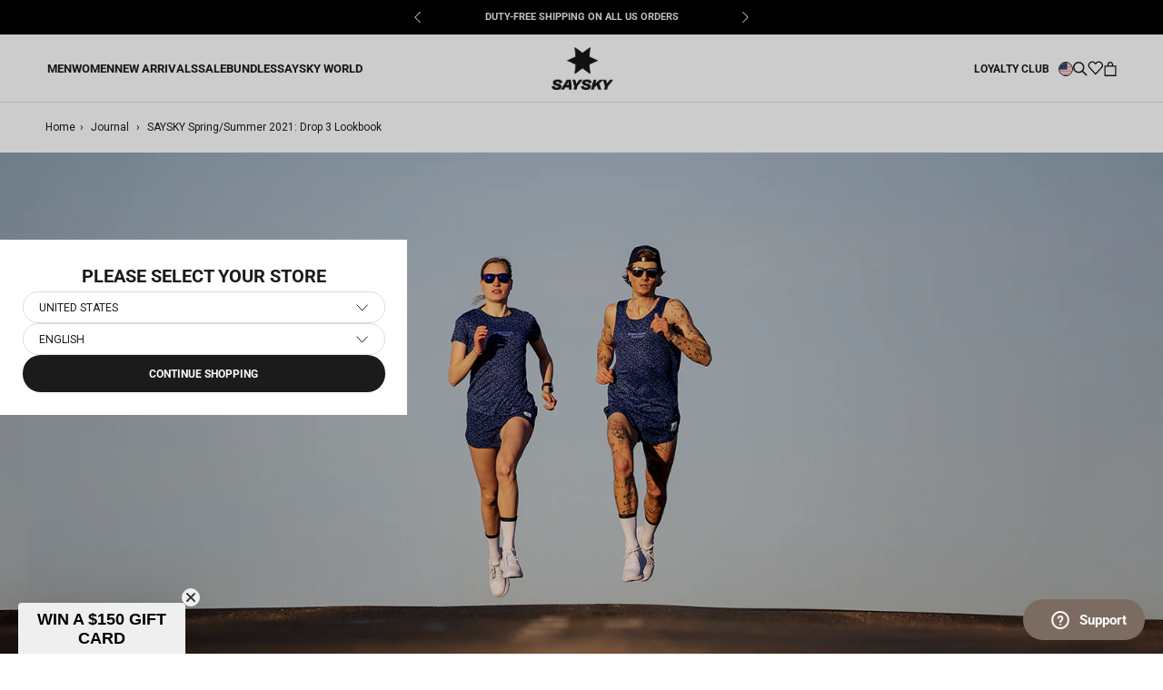

--- FILE ---
content_type: text/html; charset=utf-8
request_url: https://saysky.us/blogs/saysky-journal/saysky-spring-summer-2021-drop-3-lookbook
body_size: 34750
content:
<!DOCTYPE html>

<html class="no-js" lang="en">
	<head>
		<meta charset="utf-8" />
		<meta http-equiv="X-UA-Compatible" content="IE=edge,chrome=1" />
		<meta name="viewport" content="width=device-width, initial-scale=1.0, height=device-height, minimum-scale=1.0, maximum-scale=1.0"/>
		<meta name="theme-color" content="" />

		<link rel="canonical" href="https://saysky.us/blogs/saysky-journal/saysky-spring-summer-2021-drop-3-lookbook" /><link
			rel="shortcut icon"
			href="//saysky.us/cdn/shop/files/SAYSKY_2023_web_logo_1200x1200_28c6e3eb-3e1a-4197-a9bd-67b4ad2eafe0_96x.png?v=1766063536"
			type="image/png"
		/><meta property="og:type" content="article">
  <meta property="og:title" content="SAYSKY Spring/Summer 2021: Drop 3 Lookbook"><meta property="og:image" content="http://saysky.us/cdn/shop/articles/COVER_2061c7cb-06a3-4cfb-924c-cb9266ed2a42.jpg?v=1615797971">
    <meta property="og:image:secure_url" content="https://saysky.us/cdn/shop/articles/COVER_2061c7cb-06a3-4cfb-924c-cb9266ed2a42.jpg?v=1615797971">
    <meta property="og:image:width" content="1600">
    <meta property="og:image:height" content="710"><meta property="og:description" content="Spring/Summer 2021 drop 3 is coming up - going live online March 31 at 10:00am CEST. Get ready for the third drop of the Spring/Summer 2021 collection, because now it’s time to welcome the sunny days with bright colors and fresh prints. See the video and lookbook here."><meta property="og:url" content="https://saysky.us/blogs/saysky-journal/saysky-spring-summer-2021-drop-3-lookbook">
<meta property="og:site_name" content="Saysky.us"><meta name="twitter:card" content="summary"><meta name="twitter:title" content="SAYSKY Spring/Summer 2021: Drop 3 Lookbook">
  <meta name="twitter:description" content="Spring/Summer 2021 drop 3 is coming up - going live online March 31 at 10:00am CEST. Get ready for the third drop of the Spring/Summer 2021 collection, because now it’s time to welcome the sunny days with bright colors and fresh prints. See the video and lookbook here."><meta name="twitter:image" content="https://saysky.us/cdn/shop/articles/COVER_2061c7cb-06a3-4cfb-924c-cb9266ed2a42_600x600_crop_center.jpg?v=1615797971"> <style>
  @font-face {
  font-family: Roboto;
  font-weight: 700;
  font-style: normal;
  font-display: fallback;
  src: url("//saysky.us/cdn/fonts/roboto/roboto_n7.f38007a10afbbde8976c4056bfe890710d51dec2.woff2") format("woff2"),
       url("//saysky.us/cdn/fonts/roboto/roboto_n7.94bfdd3e80c7be00e128703d245c207769d763f9.woff") format("woff");
}

  @font-face {
  font-family: Roboto;
  font-weight: 400;
  font-style: normal;
  font-display: fallback;
  src: url("//saysky.us/cdn/fonts/roboto/roboto_n4.2019d890f07b1852f56ce63ba45b2db45d852cba.woff2") format("woff2"),
       url("//saysky.us/cdn/fonts/roboto/roboto_n4.238690e0007583582327135619c5f7971652fa9d.woff") format("woff");
}


  @font-face {
  font-family: Roboto;
  font-weight: 700;
  font-style: normal;
  font-display: fallback;
  src: url("//saysky.us/cdn/fonts/roboto/roboto_n7.f38007a10afbbde8976c4056bfe890710d51dec2.woff2") format("woff2"),
       url("//saysky.us/cdn/fonts/roboto/roboto_n7.94bfdd3e80c7be00e128703d245c207769d763f9.woff") format("woff");
}

  @font-face {
  font-family: Roboto;
  font-weight: 400;
  font-style: italic;
  font-display: fallback;
  src: url("//saysky.us/cdn/fonts/roboto/roboto_i4.57ce898ccda22ee84f49e6b57ae302250655e2d4.woff2") format("woff2"),
       url("//saysky.us/cdn/fonts/roboto/roboto_i4.b21f3bd061cbcb83b824ae8c7671a82587b264bf.woff") format("woff");
}

  @font-face {
  font-family: Roboto;
  font-weight: 700;
  font-style: italic;
  font-display: fallback;
  src: url("//saysky.us/cdn/fonts/roboto/roboto_i7.7ccaf9410746f2c53340607c42c43f90a9005937.woff2") format("woff2"),
       url("//saysky.us/cdn/fonts/roboto/roboto_i7.49ec21cdd7148292bffea74c62c0df6e93551516.woff") format("woff");
}


  :root {
    --heading-font-family : Roboto, sans-serif;
    --heading-font-weight : 700;
    --heading-font-style  : normal;

    --text-font-family : Roboto, sans-serif;
    --text-font-weight : 400;
    --text-font-style  : normal;

    --base-text-font-size   : 14px;
    --default-text-font-size: 14px;--background          : #ffffff;
    --background-rgb      : 255, 255, 255;
    --light-background    : #ffffff;
    --light-background-rgb: 255, 255, 255;
    --heading-color       : #1c1b1b;
    --text-color          : #1c1b1b;
    --text-color-rgb      : 28, 27, 27;
    --text-color-light    : #6a6a6a;
    --text-color-light-rgb: 106, 106, 106;
    --link-color          : #6a6a6a;
    --link-color-rgb      : 106, 106, 106;
    --border-color        : #dddddd;
    --border-color-rgb    : 221, 221, 221;

    --button-background    : #1c1b1b;
    --button-background-rgb: 28, 27, 27;
    --button-text-color    : #ffffff;

    --header-background       : #ffffff;
    --header-heading-color    : #1c1b1b;
    --header-light-text-color : #6a6a6a;
    --header-border-color     : #dddddd;

    --footer-background    : #ffffff;
    --footer-text-color    : #6a6a6a;
    --footer-heading-color : #1c1b1b;
    --footer-border-color  : #e9e9e9;

    --navigation-background      : #ffffff;
    --navigation-background-rgb  : 255, 255, 255;
    --navigation-text-color      : #000000;
    --navigation-text-color-light: rgba(0, 0, 0, 0.5);
    --navigation-border-color    : rgba(0, 0, 0, 0.25);

    --newsletter-popup-background     : #1c1b1b;
    --newsletter-popup-text-color     : #ffffff;
    --newsletter-popup-text-color-rgb : 255, 255, 255;

    --secondary-elements-background       : #1c1b1b;
    --secondary-elements-background-rgb   : 28, 27, 27;
    --secondary-elements-text-color       : #ffffff;
    --secondary-elements-text-color-light : rgba(255, 255, 255, 0.5);
    --secondary-elements-border-color     : rgba(255, 255, 255, 0.25);

    --product-sale-price-color    : #6a6a6a;
    --product-sale-price-color-rgb: 106, 106, 106;
    --product-sale-price-background    : #dddddd;
    --product-sale-price-background-rgb    : 221, 221, 221;
    /* Products */

    --horizontal-spacing-four-products-per-row: 6px;
        --horizontal-spacing-two-products-per-row : 6px;

    --vertical-spacing-four-products-per-row: 30px;
        --vertical-spacing-two-products-per-row : 40px;

    /* Animation */
    --drawer-transition-timing: cubic-bezier(0.645, 0.045, 0.355, 1);
    --header-base-height: 80px; /* We set a default for browsers that do not support CSS variables */

    /* Cursors */
    --cursor-zoom-in-svg    : url(//saysky.us/cdn/shop/t/19/assets/cursor-zoom-in.svg?v=170532930330058140181757675099);
    --cursor-zoom-in-2x-svg : url(//saysky.us/cdn/shop/t/19/assets/cursor-zoom-in-2x.svg?v=56685658183649387561757675098);
  }
</style>

<script>
  // IE11 does not have support for CSS variables, so we have to polyfill them
  if (!(((window || {}).CSS || {}).supports && window.CSS.supports('(--a: 0)'))) {
    const script = document.createElement('script');
    script.type = 'text/javascript';
    script.src = 'https://cdn.jsdelivr.net/npm/css-vars-ponyfill@2';
    script.onload = function () {
      cssVars({});
    };

    document.getElementsByTagName('head')[0].appendChild(script);
  }
</script>


		
		<script>window.performance && window.performance.mark && window.performance.mark('shopify.content_for_header.start');</script><meta name="google-site-verification" content="Etb0Tn7h7TmTbjzPg83Iw-U2TxHhxF4OKW_vXQkLFSI">
<meta id="shopify-digital-wallet" name="shopify-digital-wallet" content="/51377307838/digital_wallets/dialog">
<meta name="shopify-checkout-api-token" content="5f5c121d4286676983a45dff6fb5ac4f">
<meta id="in-context-paypal-metadata" data-shop-id="51377307838" data-venmo-supported="true" data-environment="production" data-locale="en_US" data-paypal-v4="true" data-currency="USD">
<link rel="alternate" type="application/atom+xml" title="Feed" href="/blogs/saysky-journal.atom" />
<script async="async" src="/checkouts/internal/preloads.js?locale=en-US"></script>
<script id="shopify-features" type="application/json">{"accessToken":"5f5c121d4286676983a45dff6fb5ac4f","betas":["rich-media-storefront-analytics"],"domain":"saysky.us","predictiveSearch":true,"shopId":51377307838,"locale":"en"}</script>
<script>var Shopify = Shopify || {};
Shopify.shop = "saysky-us.myshopify.com";
Shopify.locale = "en";
Shopify.currency = {"active":"USD","rate":"1.0"};
Shopify.country = "US";
Shopify.theme = {"name":"[Mercive] Production V2 - NEW","id":147782172862,"schema_name":"Prestige","schema_version":"4.12.2","theme_store_id":null,"role":"main"};
Shopify.theme.handle = "null";
Shopify.theme.style = {"id":null,"handle":null};
Shopify.cdnHost = "saysky.us/cdn";
Shopify.routes = Shopify.routes || {};
Shopify.routes.root = "/";</script>
<script type="module">!function(o){(o.Shopify=o.Shopify||{}).modules=!0}(window);</script>
<script>!function(o){function n(){var o=[];function n(){o.push(Array.prototype.slice.apply(arguments))}return n.q=o,n}var t=o.Shopify=o.Shopify||{};t.loadFeatures=n(),t.autoloadFeatures=n()}(window);</script>
<script id="shop-js-analytics" type="application/json">{"pageType":"article"}</script>
<script defer="defer" async type="module" src="//saysky.us/cdn/shopifycloud/shop-js/modules/v2/client.init-shop-cart-sync_BApSsMSl.en.esm.js"></script>
<script defer="defer" async type="module" src="//saysky.us/cdn/shopifycloud/shop-js/modules/v2/chunk.common_CBoos6YZ.esm.js"></script>
<script type="module">
  await import("//saysky.us/cdn/shopifycloud/shop-js/modules/v2/client.init-shop-cart-sync_BApSsMSl.en.esm.js");
await import("//saysky.us/cdn/shopifycloud/shop-js/modules/v2/chunk.common_CBoos6YZ.esm.js");

  window.Shopify.SignInWithShop?.initShopCartSync?.({"fedCMEnabled":true,"windoidEnabled":true});

</script>
<script>(function() {
  var isLoaded = false;
  function asyncLoad() {
    if (isLoaded) return;
    isLoaded = true;
    var urls = ["https:\/\/intg.snapchat.com\/shopify\/shopify-scevent-init.js?id=1fa2367e-c0f4-4b10-b34e-e9d92fc5dc17\u0026shop=saysky-us.myshopify.com","https:\/\/cdn-loyalty.yotpo.com\/loader\/M3h4IvzOf_xRtKcx6jy87w.js?shop=saysky-us.myshopify.com","https:\/\/cdn-widgetsrepository.yotpo.com\/v1\/loader\/bvGH7f2Lmv425WJaV2EsGH2TZ3aJ9qBjlQNy6Fj3?shop=saysky-us.myshopify.com"];
    for (var i = 0; i < urls.length; i++) {
      var s = document.createElement('script');
      s.type = 'text/javascript';
      s.async = true;
      s.src = urls[i];
      var x = document.getElementsByTagName('script')[0];
      x.parentNode.insertBefore(s, x);
    }
  };
  if(window.attachEvent) {
    window.attachEvent('onload', asyncLoad);
  } else {
    window.addEventListener('load', asyncLoad, false);
  }
})();</script>
<script id="__st">var __st={"a":51377307838,"offset":3600,"reqid":"43a6a81d-41a5-4e34-9646-3a0723af8a7c-1768863082","pageurl":"saysky.us\/blogs\/saysky-journal\/saysky-spring-summer-2021-drop-3-lookbook","s":"articles-555864948926","u":"3cde3c3221db","p":"article","rtyp":"article","rid":555864948926};</script>
<script>window.ShopifyPaypalV4VisibilityTracking = true;</script>
<script id="captcha-bootstrap">!function(){'use strict';const t='contact',e='account',n='new_comment',o=[[t,t],['blogs',n],['comments',n],[t,'customer']],c=[[e,'customer_login'],[e,'guest_login'],[e,'recover_customer_password'],[e,'create_customer']],r=t=>t.map((([t,e])=>`form[action*='/${t}']:not([data-nocaptcha='true']) input[name='form_type'][value='${e}']`)).join(','),a=t=>()=>t?[...document.querySelectorAll(t)].map((t=>t.form)):[];function s(){const t=[...o],e=r(t);return a(e)}const i='password',u='form_key',d=['recaptcha-v3-token','g-recaptcha-response','h-captcha-response',i],f=()=>{try{return window.sessionStorage}catch{return}},m='__shopify_v',_=t=>t.elements[u];function p(t,e,n=!1){try{const o=window.sessionStorage,c=JSON.parse(o.getItem(e)),{data:r}=function(t){const{data:e,action:n}=t;return t[m]||n?{data:e,action:n}:{data:t,action:n}}(c);for(const[e,n]of Object.entries(r))t.elements[e]&&(t.elements[e].value=n);n&&o.removeItem(e)}catch(o){console.error('form repopulation failed',{error:o})}}const l='form_type',E='cptcha';function T(t){t.dataset[E]=!0}const w=window,h=w.document,L='Shopify',v='ce_forms',y='captcha';let A=!1;((t,e)=>{const n=(g='f06e6c50-85a8-45c8-87d0-21a2b65856fe',I='https://cdn.shopify.com/shopifycloud/storefront-forms-hcaptcha/ce_storefront_forms_captcha_hcaptcha.v1.5.2.iife.js',D={infoText:'Protected by hCaptcha',privacyText:'Privacy',termsText:'Terms'},(t,e,n)=>{const o=w[L][v],c=o.bindForm;if(c)return c(t,g,e,D).then(n);var r;o.q.push([[t,g,e,D],n]),r=I,A||(h.body.append(Object.assign(h.createElement('script'),{id:'captcha-provider',async:!0,src:r})),A=!0)});var g,I,D;w[L]=w[L]||{},w[L][v]=w[L][v]||{},w[L][v].q=[],w[L][y]=w[L][y]||{},w[L][y].protect=function(t,e){n(t,void 0,e),T(t)},Object.freeze(w[L][y]),function(t,e,n,w,h,L){const[v,y,A,g]=function(t,e,n){const i=e?o:[],u=t?c:[],d=[...i,...u],f=r(d),m=r(i),_=r(d.filter((([t,e])=>n.includes(e))));return[a(f),a(m),a(_),s()]}(w,h,L),I=t=>{const e=t.target;return e instanceof HTMLFormElement?e:e&&e.form},D=t=>v().includes(t);t.addEventListener('submit',(t=>{const e=I(t);if(!e)return;const n=D(e)&&!e.dataset.hcaptchaBound&&!e.dataset.recaptchaBound,o=_(e),c=g().includes(e)&&(!o||!o.value);(n||c)&&t.preventDefault(),c&&!n&&(function(t){try{if(!f())return;!function(t){const e=f();if(!e)return;const n=_(t);if(!n)return;const o=n.value;o&&e.removeItem(o)}(t);const e=Array.from(Array(32),(()=>Math.random().toString(36)[2])).join('');!function(t,e){_(t)||t.append(Object.assign(document.createElement('input'),{type:'hidden',name:u})),t.elements[u].value=e}(t,e),function(t,e){const n=f();if(!n)return;const o=[...t.querySelectorAll(`input[type='${i}']`)].map((({name:t})=>t)),c=[...d,...o],r={};for(const[a,s]of new FormData(t).entries())c.includes(a)||(r[a]=s);n.setItem(e,JSON.stringify({[m]:1,action:t.action,data:r}))}(t,e)}catch(e){console.error('failed to persist form',e)}}(e),e.submit())}));const S=(t,e)=>{t&&!t.dataset[E]&&(n(t,e.some((e=>e===t))),T(t))};for(const o of['focusin','change'])t.addEventListener(o,(t=>{const e=I(t);D(e)&&S(e,y())}));const B=e.get('form_key'),M=e.get(l),P=B&&M;t.addEventListener('DOMContentLoaded',(()=>{const t=y();if(P)for(const e of t)e.elements[l].value===M&&p(e,B);[...new Set([...A(),...v().filter((t=>'true'===t.dataset.shopifyCaptcha))])].forEach((e=>S(e,t)))}))}(h,new URLSearchParams(w.location.search),n,t,e,['guest_login'])})(!0,!1)}();</script>
<script integrity="sha256-4kQ18oKyAcykRKYeNunJcIwy7WH5gtpwJnB7kiuLZ1E=" data-source-attribution="shopify.loadfeatures" defer="defer" src="//saysky.us/cdn/shopifycloud/storefront/assets/storefront/load_feature-a0a9edcb.js" crossorigin="anonymous"></script>
<script data-source-attribution="shopify.dynamic_checkout.dynamic.init">var Shopify=Shopify||{};Shopify.PaymentButton=Shopify.PaymentButton||{isStorefrontPortableWallets:!0,init:function(){window.Shopify.PaymentButton.init=function(){};var t=document.createElement("script");t.src="https://saysky.us/cdn/shopifycloud/portable-wallets/latest/portable-wallets.en.js",t.type="module",document.head.appendChild(t)}};
</script>
<script data-source-attribution="shopify.dynamic_checkout.buyer_consent">
  function portableWalletsHideBuyerConsent(e){var t=document.getElementById("shopify-buyer-consent"),n=document.getElementById("shopify-subscription-policy-button");t&&n&&(t.classList.add("hidden"),t.setAttribute("aria-hidden","true"),n.removeEventListener("click",e))}function portableWalletsShowBuyerConsent(e){var t=document.getElementById("shopify-buyer-consent"),n=document.getElementById("shopify-subscription-policy-button");t&&n&&(t.classList.remove("hidden"),t.removeAttribute("aria-hidden"),n.addEventListener("click",e))}window.Shopify?.PaymentButton&&(window.Shopify.PaymentButton.hideBuyerConsent=portableWalletsHideBuyerConsent,window.Shopify.PaymentButton.showBuyerConsent=portableWalletsShowBuyerConsent);
</script>
<script data-source-attribution="shopify.dynamic_checkout.cart.bootstrap">document.addEventListener("DOMContentLoaded",(function(){function t(){return document.querySelector("shopify-accelerated-checkout-cart, shopify-accelerated-checkout")}if(t())Shopify.PaymentButton.init();else{new MutationObserver((function(e,n){t()&&(Shopify.PaymentButton.init(),n.disconnect())})).observe(document.body,{childList:!0,subtree:!0})}}));
</script>
<link id="shopify-accelerated-checkout-styles" rel="stylesheet" media="screen" href="https://saysky.us/cdn/shopifycloud/portable-wallets/latest/accelerated-checkout-backwards-compat.css" crossorigin="anonymous">
<style id="shopify-accelerated-checkout-cart">
        #shopify-buyer-consent {
  margin-top: 1em;
  display: inline-block;
  width: 100%;
}

#shopify-buyer-consent.hidden {
  display: none;
}

#shopify-subscription-policy-button {
  background: none;
  border: none;
  padding: 0;
  text-decoration: underline;
  font-size: inherit;
  cursor: pointer;
}

#shopify-subscription-policy-button::before {
  box-shadow: none;
}

      </style>

<script>window.performance && window.performance.mark && window.performance.mark('shopify.content_for_header.end');</script>

		
  <script type="application/ld+json">
  {
    "@context": "http://schema.org",
    "@type": "BlogPosting",
    "mainEntityOfPage": "/blogs/saysky-journal/saysky-spring-summer-2021-drop-3-lookbook",
    "articleSection": "Journal",
    "keywords": "Lookbooks",
    "headline": "SAYSKY Spring\/Summer 2021: Drop 3 Lookbook",
    "description": "Spring\/Summer 2021 drop 3 is coming up - going live online March 31 at 10:00am CEST. Get ready for the third drop of the Spring\/Summer...",
    "dateCreated": "2021-03-15T09:46:11",
    "datePublished": "2021-03-15T09:46:11",
    "dateModified": "2021-03-15T09:46:11",
    "image": {
      "@type": "ImageObject",
      "url": "https://saysky.us/cdn/shop/articles/COVER_2061c7cb-06a3-4cfb-924c-cb9266ed2a42_1024x.jpg?v=1615797971",
      "image": "https://saysky.us/cdn/shop/articles/COVER_2061c7cb-06a3-4cfb-924c-cb9266ed2a42_1024x.jpg?v=1615797971",
      "name": "SAYSKY",
      "width": "1024",
      "height": "1024"
    },
    "author": {
      "@type": "Person",
      "name": " ",
      "givenName": null,
      "familyName": null
    },
    "publisher": {
      "@type": "Organization",
      "name": "Saysky.us"
    },
    "commentCount": 0,
    "comment": []
  }
  </script>



  <script type="application/ld+json">
  {
    "@context": "http://schema.org",
    "@type": "BreadcrumbList",
  "itemListElement": [{
      "@type": "ListItem",
      "position": 1,
      "name": "Translation missing: en.general.breadcrumb.home",
      "item": "https://saysky.us"
    },{
          "@type": "ListItem",
          "position": 2,
          "name": "Journal",
          "item": "https://saysky.us/blogs/saysky-journal"
        }, {
          "@type": "ListItem",
          "position": 3,
          "name": "Journal",
          "item": "https://saysky.us/blogs/saysky-journal/saysky-spring-summer-2021-drop-3-lookbook"
        }]
  }
  </script>


		<!-- begin Convert Experiences code--><script type="text/javascript" src="//cdn-4.convertexperiments.com/js/10007840-10007671.js"></script><!-- end Convert Experiences code -->

    
			<!-- Hotjar Tracking Code for Saysky US -->
			<script>
					(function(h,o,t,j,a,r){
							h.hj=h.hj||function(){(h.hj.q=h.hj.q||[]).push(arguments)};
							h._hjSettings={hjid:5127693,hjsv:6};
							a=o.getElementsByTagName('head')[0];
							r=o.createElement('script');r.async=1;
							r.src=t+h._hjSettings.hjid+j+h._hjSettings.hjsv;
							a.appendChild(r);
					})(window,document,'https://static.hotjar.com/c/hotjar-','.js?sv=');
			</script>
	  
	
		
		

		<link rel="stylesheet" href="//saysky.us/cdn/shop/t/19/assets/product-comparison.css?v=126766046696516253491763115795">
		<link rel="stylesheet" href="//saysky.us/cdn/shop/t/19/assets/theme.css?v=1950616762527048621768834632"/>
		<link rel="stylesheet" href="//saysky.us/cdn/shop/t/19/assets/style.css?v=73629018696138752021767711496"/>
		<link rel="stylesheet" href="//saysky.us/cdn/shop/t/19/assets/wishlist.css?v=102526069400240359081761746439">
		<link rel="stylesheet" href="//saysky.us/cdn/shop/t/19/assets/andrea.css?v=21547563777744698811764688029">
		<link rel="stylesheet" href="//saysky.us/cdn/shop/t/19/assets/qa.css?v=158601897620641404531763114215"><!-- Google Tag Manager -->
			<script>
				document.addEventListener('DOMContentLoaded', () => {
					//listener is added here to prevent trigger while content initially loads
					document.addEventListener('scroll', initGTMOnEvent);
				});

				//additional event liteners
				document.addEventListener('mousemove', initGTMOnEvent);
				document.addEventListener('touchstart', initGTMOnEvent);
				document.addEventListener('mousedown', initGTMOnEvent);
				
				function initGTMOnEvent(event) {
					initGTM();
					event.currentTarget.removeEventListener(event.type, initGTMOnEvent); // remove the event listener that got triggered
				}
				function initGTM() {
					if (window.gtmDidInit) {
						return false;
					}
					window.gtmDidInit = true; // flag to ensure script does not get added to DOM more than once.
					const script = document.createElement('script');
					script.type = 'text/javascript';
					script.async = true;
					// ensure PageViews is always tracked (on script load)
					script.onload = () => {
						dataLayer.push({ event: 'gtm.js', 'gtm.start': new Date().getTime(), 'gtm.uniqueEventId': 0 });
					};
					script.src = 'https://www.googletagmanager.com/gtm.js?id=GTM-55RMK3T';
					document.head.appendChild(script);
				}
			</script>
			<!-- End Google Tag Manager -->

			

<script>
  var cookie_script = document.createElement('script');
  cookie_script.setAttribute('src', 'https://policy.app.cookieinformation.com/uc.js');
  cookie_script.setAttribute('data-culture', 'EN');
  cookie_script.id = 'CookieConsent';
  document.head.appendChild(cookie_script);

  window.addEventListener(
    'CookieInformationConsentGiven',
    function (event) {
      if (
        CookieInformation.getConsentGivenFor('cookie_cat_statistic') &&
        CookieInformation.getConsentGivenFor('cookie_cat_marketing')
      ) {
        window.Shopify.customerPrivacy?.setTrackingConsent(true, function (e) {
          console.log('Set Tracking Consent', true);
        });
      } else {
        window.Shopify.customerPrivacy?.setTrackingConsent(false, function (e) {
          console.log('Set Tracking Consent', false);
        });
      }
    },
    false
  );
</script>


			
			
				<script src="https://cdn-widgetsrepository.yotpo.com/v1/loader/M3h4IvzOf_xRtKcx6jy87w?languageCode=en" async></script>
			

			
				<meta name="google-site-verification" content="Etb0Tn7h7TmTbjzPg83Iw-U2TxHhxF4OKW_vXQkLFSI" />
			
<title>
			SAYSKY Spring/Summer 2021: Drop 3 Lookbook &ndash; Saysky.us
		</title>	
		
		<script>
			window.customer = {
				isLoggedIn: false,
				id: ''
			}
		</script><meta name="description" content="Spring/Summer 2021 drop 3 is coming up - going live online March 31 at 10:00am CEST. Get ready for the third drop of the Spring/Summer 2021 collection, because now it’s time to welcome the sunny days with bright colors and fresh prints. See the video and lookbook here." /><!-- BEGIN app block: shopify://apps/stape-conversion-tracking/blocks/gtm/7e13c847-7971-409d-8fe0-29ec14d5f048 --><script>
  window.lsData = {};
  window.dataLayer = window.dataLayer || [];
  window.addEventListener("message", (event) => {
    if (event.data?.event) {
      window.dataLayer.push(event.data);
    }
  });
  window.dataShopStape = {
    shop: "saysky.us",
    shopId: "51377307838",
  }
</script>

<!-- END app block --><!-- BEGIN app block: shopify://apps/klaviyo-email-marketing-sms/blocks/klaviyo-onsite-embed/2632fe16-c075-4321-a88b-50b567f42507 -->












  <script async src="https://static.klaviyo.com/onsite/js/YhV9at/klaviyo.js?company_id=YhV9at"></script>
  <script>!function(){if(!window.klaviyo){window._klOnsite=window._klOnsite||[];try{window.klaviyo=new Proxy({},{get:function(n,i){return"push"===i?function(){var n;(n=window._klOnsite).push.apply(n,arguments)}:function(){for(var n=arguments.length,o=new Array(n),w=0;w<n;w++)o[w]=arguments[w];var t="function"==typeof o[o.length-1]?o.pop():void 0,e=new Promise((function(n){window._klOnsite.push([i].concat(o,[function(i){t&&t(i),n(i)}]))}));return e}}})}catch(n){window.klaviyo=window.klaviyo||[],window.klaviyo.push=function(){var n;(n=window._klOnsite).push.apply(n,arguments)}}}}();</script>

  




  <script>
    window.klaviyoReviewsProductDesignMode = false
  </script>







<!-- END app block --><script src="https://cdn.shopify.com/extensions/019b8ed3-90b4-7b95-8e01-aa6b35f1be2e/stape-remix-29/assets/widget.js" type="text/javascript" defer="defer"></script>
<link href="https://monorail-edge.shopifysvc.com" rel="dns-prefetch">
<script>(function(){if ("sendBeacon" in navigator && "performance" in window) {try {var session_token_from_headers = performance.getEntriesByType('navigation')[0].serverTiming.find(x => x.name == '_s').description;} catch {var session_token_from_headers = undefined;}var session_cookie_matches = document.cookie.match(/_shopify_s=([^;]*)/);var session_token_from_cookie = session_cookie_matches && session_cookie_matches.length === 2 ? session_cookie_matches[1] : "";var session_token = session_token_from_headers || session_token_from_cookie || "";function handle_abandonment_event(e) {var entries = performance.getEntries().filter(function(entry) {return /monorail-edge.shopifysvc.com/.test(entry.name);});if (!window.abandonment_tracked && entries.length === 0) {window.abandonment_tracked = true;var currentMs = Date.now();var navigation_start = performance.timing.navigationStart;var payload = {shop_id: 51377307838,url: window.location.href,navigation_start,duration: currentMs - navigation_start,session_token,page_type: "article"};window.navigator.sendBeacon("https://monorail-edge.shopifysvc.com/v1/produce", JSON.stringify({schema_id: "online_store_buyer_site_abandonment/1.1",payload: payload,metadata: {event_created_at_ms: currentMs,event_sent_at_ms: currentMs}}));}}window.addEventListener('pagehide', handle_abandonment_event);}}());</script>
<script id="web-pixels-manager-setup">(function e(e,d,r,n,o){if(void 0===o&&(o={}),!Boolean(null===(a=null===(i=window.Shopify)||void 0===i?void 0:i.analytics)||void 0===a?void 0:a.replayQueue)){var i,a;window.Shopify=window.Shopify||{};var t=window.Shopify;t.analytics=t.analytics||{};var s=t.analytics;s.replayQueue=[],s.publish=function(e,d,r){return s.replayQueue.push([e,d,r]),!0};try{self.performance.mark("wpm:start")}catch(e){}var l=function(){var e={modern:/Edge?\/(1{2}[4-9]|1[2-9]\d|[2-9]\d{2}|\d{4,})\.\d+(\.\d+|)|Firefox\/(1{2}[4-9]|1[2-9]\d|[2-9]\d{2}|\d{4,})\.\d+(\.\d+|)|Chrom(ium|e)\/(9{2}|\d{3,})\.\d+(\.\d+|)|(Maci|X1{2}).+ Version\/(15\.\d+|(1[6-9]|[2-9]\d|\d{3,})\.\d+)([,.]\d+|)( \(\w+\)|)( Mobile\/\w+|) Safari\/|Chrome.+OPR\/(9{2}|\d{3,})\.\d+\.\d+|(CPU[ +]OS|iPhone[ +]OS|CPU[ +]iPhone|CPU IPhone OS|CPU iPad OS)[ +]+(15[._]\d+|(1[6-9]|[2-9]\d|\d{3,})[._]\d+)([._]\d+|)|Android:?[ /-](13[3-9]|1[4-9]\d|[2-9]\d{2}|\d{4,})(\.\d+|)(\.\d+|)|Android.+Firefox\/(13[5-9]|1[4-9]\d|[2-9]\d{2}|\d{4,})\.\d+(\.\d+|)|Android.+Chrom(ium|e)\/(13[3-9]|1[4-9]\d|[2-9]\d{2}|\d{4,})\.\d+(\.\d+|)|SamsungBrowser\/([2-9]\d|\d{3,})\.\d+/,legacy:/Edge?\/(1[6-9]|[2-9]\d|\d{3,})\.\d+(\.\d+|)|Firefox\/(5[4-9]|[6-9]\d|\d{3,})\.\d+(\.\d+|)|Chrom(ium|e)\/(5[1-9]|[6-9]\d|\d{3,})\.\d+(\.\d+|)([\d.]+$|.*Safari\/(?![\d.]+ Edge\/[\d.]+$))|(Maci|X1{2}).+ Version\/(10\.\d+|(1[1-9]|[2-9]\d|\d{3,})\.\d+)([,.]\d+|)( \(\w+\)|)( Mobile\/\w+|) Safari\/|Chrome.+OPR\/(3[89]|[4-9]\d|\d{3,})\.\d+\.\d+|(CPU[ +]OS|iPhone[ +]OS|CPU[ +]iPhone|CPU IPhone OS|CPU iPad OS)[ +]+(10[._]\d+|(1[1-9]|[2-9]\d|\d{3,})[._]\d+)([._]\d+|)|Android:?[ /-](13[3-9]|1[4-9]\d|[2-9]\d{2}|\d{4,})(\.\d+|)(\.\d+|)|Mobile Safari.+OPR\/([89]\d|\d{3,})\.\d+\.\d+|Android.+Firefox\/(13[5-9]|1[4-9]\d|[2-9]\d{2}|\d{4,})\.\d+(\.\d+|)|Android.+Chrom(ium|e)\/(13[3-9]|1[4-9]\d|[2-9]\d{2}|\d{4,})\.\d+(\.\d+|)|Android.+(UC? ?Browser|UCWEB|U3)[ /]?(15\.([5-9]|\d{2,})|(1[6-9]|[2-9]\d|\d{3,})\.\d+)\.\d+|SamsungBrowser\/(5\.\d+|([6-9]|\d{2,})\.\d+)|Android.+MQ{2}Browser\/(14(\.(9|\d{2,})|)|(1[5-9]|[2-9]\d|\d{3,})(\.\d+|))(\.\d+|)|K[Aa][Ii]OS\/(3\.\d+|([4-9]|\d{2,})\.\d+)(\.\d+|)/},d=e.modern,r=e.legacy,n=navigator.userAgent;return n.match(d)?"modern":n.match(r)?"legacy":"unknown"}(),u="modern"===l?"modern":"legacy",c=(null!=n?n:{modern:"",legacy:""})[u],f=function(e){return[e.baseUrl,"/wpm","/b",e.hashVersion,"modern"===e.buildTarget?"m":"l",".js"].join("")}({baseUrl:d,hashVersion:r,buildTarget:u}),m=function(e){var d=e.version,r=e.bundleTarget,n=e.surface,o=e.pageUrl,i=e.monorailEndpoint;return{emit:function(e){var a=e.status,t=e.errorMsg,s=(new Date).getTime(),l=JSON.stringify({metadata:{event_sent_at_ms:s},events:[{schema_id:"web_pixels_manager_load/3.1",payload:{version:d,bundle_target:r,page_url:o,status:a,surface:n,error_msg:t},metadata:{event_created_at_ms:s}}]});if(!i)return console&&console.warn&&console.warn("[Web Pixels Manager] No Monorail endpoint provided, skipping logging."),!1;try{return self.navigator.sendBeacon.bind(self.navigator)(i,l)}catch(e){}var u=new XMLHttpRequest;try{return u.open("POST",i,!0),u.setRequestHeader("Content-Type","text/plain"),u.send(l),!0}catch(e){return console&&console.warn&&console.warn("[Web Pixels Manager] Got an unhandled error while logging to Monorail."),!1}}}}({version:r,bundleTarget:l,surface:e.surface,pageUrl:self.location.href,monorailEndpoint:e.monorailEndpoint});try{o.browserTarget=l,function(e){var d=e.src,r=e.async,n=void 0===r||r,o=e.onload,i=e.onerror,a=e.sri,t=e.scriptDataAttributes,s=void 0===t?{}:t,l=document.createElement("script"),u=document.querySelector("head"),c=document.querySelector("body");if(l.async=n,l.src=d,a&&(l.integrity=a,l.crossOrigin="anonymous"),s)for(var f in s)if(Object.prototype.hasOwnProperty.call(s,f))try{l.dataset[f]=s[f]}catch(e){}if(o&&l.addEventListener("load",o),i&&l.addEventListener("error",i),u)u.appendChild(l);else{if(!c)throw new Error("Did not find a head or body element to append the script");c.appendChild(l)}}({src:f,async:!0,onload:function(){if(!function(){var e,d;return Boolean(null===(d=null===(e=window.Shopify)||void 0===e?void 0:e.analytics)||void 0===d?void 0:d.initialized)}()){var d=window.webPixelsManager.init(e)||void 0;if(d){var r=window.Shopify.analytics;r.replayQueue.forEach((function(e){var r=e[0],n=e[1],o=e[2];d.publishCustomEvent(r,n,o)})),r.replayQueue=[],r.publish=d.publishCustomEvent,r.visitor=d.visitor,r.initialized=!0}}},onerror:function(){return m.emit({status:"failed",errorMsg:"".concat(f," has failed to load")})},sri:function(e){var d=/^sha384-[A-Za-z0-9+/=]+$/;return"string"==typeof e&&d.test(e)}(c)?c:"",scriptDataAttributes:o}),m.emit({status:"loading"})}catch(e){m.emit({status:"failed",errorMsg:(null==e?void 0:e.message)||"Unknown error"})}}})({shopId: 51377307838,storefrontBaseUrl: "https://saysky.us",extensionsBaseUrl: "https://extensions.shopifycdn.com/cdn/shopifycloud/web-pixels-manager",monorailEndpoint: "https://monorail-edge.shopifysvc.com/unstable/produce_batch",surface: "storefront-renderer",enabledBetaFlags: ["2dca8a86"],webPixelsConfigList: [{"id":"1716682942","configuration":"{\"accountID\":\"YhV9at\",\"webPixelConfig\":\"eyJlbmFibGVBZGRlZFRvQ2FydEV2ZW50cyI6IHRydWV9\"}","eventPayloadVersion":"v1","runtimeContext":"STRICT","scriptVersion":"524f6c1ee37bacdca7657a665bdca589","type":"APP","apiClientId":123074,"privacyPurposes":["ANALYTICS","MARKETING"],"dataSharingAdjustments":{"protectedCustomerApprovalScopes":["read_customer_address","read_customer_email","read_customer_name","read_customer_personal_data","read_customer_phone"]}},{"id":"1231388862","configuration":"{\"yotpoStoreId\":\"bvGH7f2Lmv425WJaV2EsGH2TZ3aJ9qBjlQNy6Fj3\"}","eventPayloadVersion":"v1","runtimeContext":"STRICT","scriptVersion":"8bb37a256888599d9a3d57f0551d3859","type":"APP","apiClientId":70132,"privacyPurposes":["ANALYTICS","MARKETING","SALE_OF_DATA"],"dataSharingAdjustments":{"protectedCustomerApprovalScopes":["read_customer_address","read_customer_email","read_customer_name","read_customer_personal_data","read_customer_phone"]}},{"id":"1194131646","configuration":"{\"accountID\":\"51377307838\"}","eventPayloadVersion":"v1","runtimeContext":"STRICT","scriptVersion":"c0a2ceb098b536858278d481fbeefe60","type":"APP","apiClientId":10250649601,"privacyPurposes":[],"dataSharingAdjustments":{"protectedCustomerApprovalScopes":["read_customer_address","read_customer_email","read_customer_name","read_customer_personal_data","read_customer_phone"]}},{"id":"548929726","configuration":"{\"config\":\"{\\\"pixel_id\\\":\\\"G-4T1V3V30KM\\\",\\\"target_country\\\":\\\"US\\\",\\\"gtag_events\\\":[{\\\"type\\\":\\\"purchase\\\",\\\"action_label\\\":\\\"G-4T1V3V30KM\\\"},{\\\"type\\\":\\\"page_view\\\",\\\"action_label\\\":\\\"G-4T1V3V30KM\\\"},{\\\"type\\\":\\\"view_item\\\",\\\"action_label\\\":\\\"G-4T1V3V30KM\\\"},{\\\"type\\\":\\\"search\\\",\\\"action_label\\\":\\\"G-4T1V3V30KM\\\"},{\\\"type\\\":\\\"add_to_cart\\\",\\\"action_label\\\":\\\"G-4T1V3V30KM\\\"},{\\\"type\\\":\\\"begin_checkout\\\",\\\"action_label\\\":\\\"G-4T1V3V30KM\\\"},{\\\"type\\\":\\\"add_payment_info\\\",\\\"action_label\\\":\\\"G-4T1V3V30KM\\\"}],\\\"enable_monitoring_mode\\\":false}\"}","eventPayloadVersion":"v1","runtimeContext":"OPEN","scriptVersion":"b2a88bafab3e21179ed38636efcd8a93","type":"APP","apiClientId":1780363,"privacyPurposes":[],"dataSharingAdjustments":{"protectedCustomerApprovalScopes":["read_customer_address","read_customer_email","read_customer_name","read_customer_personal_data","read_customer_phone"]}},{"id":"44761278","configuration":"{\"myshopifyDomain\":\"saysky-us.myshopify.com\"}","eventPayloadVersion":"v1","runtimeContext":"STRICT","scriptVersion":"23b97d18e2aa74363140dc29c9284e87","type":"APP","apiClientId":2775569,"privacyPurposes":["ANALYTICS","MARKETING","SALE_OF_DATA"],"dataSharingAdjustments":{"protectedCustomerApprovalScopes":["read_customer_address","read_customer_email","read_customer_name","read_customer_phone","read_customer_personal_data"]}},{"id":"7241918","configuration":"{\"pixelId\":\"1fa2367e-c0f4-4b10-b34e-e9d92fc5dc17\"}","eventPayloadVersion":"v1","runtimeContext":"STRICT","scriptVersion":"c119f01612c13b62ab52809eb08154bb","type":"APP","apiClientId":2556259,"privacyPurposes":["ANALYTICS","MARKETING","SALE_OF_DATA"],"dataSharingAdjustments":{"protectedCustomerApprovalScopes":["read_customer_address","read_customer_email","read_customer_name","read_customer_personal_data","read_customer_phone"]}},{"id":"129990846","eventPayloadVersion":"1","runtimeContext":"LAX","scriptVersion":"1","type":"CUSTOM","privacyPurposes":[],"name":"Stape GTM Checkout"},{"id":"141263038","eventPayloadVersion":"1","runtimeContext":"LAX","scriptVersion":"2","type":"CUSTOM","privacyPurposes":["ANALYTICS","MARKETING","SALE_OF_DATA"],"name":"Refyne - Googel Ads Pixel"},{"id":"shopify-app-pixel","configuration":"{}","eventPayloadVersion":"v1","runtimeContext":"STRICT","scriptVersion":"0450","apiClientId":"shopify-pixel","type":"APP","privacyPurposes":["ANALYTICS","MARKETING"]},{"id":"shopify-custom-pixel","eventPayloadVersion":"v1","runtimeContext":"LAX","scriptVersion":"0450","apiClientId":"shopify-pixel","type":"CUSTOM","privacyPurposes":["ANALYTICS","MARKETING"]}],isMerchantRequest: false,initData: {"shop":{"name":"Saysky.us","paymentSettings":{"currencyCode":"USD"},"myshopifyDomain":"saysky-us.myshopify.com","countryCode":"US","storefrontUrl":"https:\/\/saysky.us"},"customer":null,"cart":null,"checkout":null,"productVariants":[],"purchasingCompany":null},},"https://saysky.us/cdn","fcfee988w5aeb613cpc8e4bc33m6693e112",{"modern":"","legacy":""},{"shopId":"51377307838","storefrontBaseUrl":"https:\/\/saysky.us","extensionBaseUrl":"https:\/\/extensions.shopifycdn.com\/cdn\/shopifycloud\/web-pixels-manager","surface":"storefront-renderer","enabledBetaFlags":"[\"2dca8a86\"]","isMerchantRequest":"false","hashVersion":"fcfee988w5aeb613cpc8e4bc33m6693e112","publish":"custom","events":"[[\"page_viewed\",{}]]"});</script><script>
  window.ShopifyAnalytics = window.ShopifyAnalytics || {};
  window.ShopifyAnalytics.meta = window.ShopifyAnalytics.meta || {};
  window.ShopifyAnalytics.meta.currency = 'USD';
  var meta = {"page":{"pageType":"article","resourceType":"article","resourceId":555864948926,"requestId":"43a6a81d-41a5-4e34-9646-3a0723af8a7c-1768863082"}};
  for (var attr in meta) {
    window.ShopifyAnalytics.meta[attr] = meta[attr];
  }
</script>
<script class="analytics">
  (function () {
    var customDocumentWrite = function(content) {
      var jquery = null;

      if (window.jQuery) {
        jquery = window.jQuery;
      } else if (window.Checkout && window.Checkout.$) {
        jquery = window.Checkout.$;
      }

      if (jquery) {
        jquery('body').append(content);
      }
    };

    var hasLoggedConversion = function(token) {
      if (token) {
        return document.cookie.indexOf('loggedConversion=' + token) !== -1;
      }
      return false;
    }

    var setCookieIfConversion = function(token) {
      if (token) {
        var twoMonthsFromNow = new Date(Date.now());
        twoMonthsFromNow.setMonth(twoMonthsFromNow.getMonth() + 2);

        document.cookie = 'loggedConversion=' + token + '; expires=' + twoMonthsFromNow;
      }
    }

    var trekkie = window.ShopifyAnalytics.lib = window.trekkie = window.trekkie || [];
    if (trekkie.integrations) {
      return;
    }
    trekkie.methods = [
      'identify',
      'page',
      'ready',
      'track',
      'trackForm',
      'trackLink'
    ];
    trekkie.factory = function(method) {
      return function() {
        var args = Array.prototype.slice.call(arguments);
        args.unshift(method);
        trekkie.push(args);
        return trekkie;
      };
    };
    for (var i = 0; i < trekkie.methods.length; i++) {
      var key = trekkie.methods[i];
      trekkie[key] = trekkie.factory(key);
    }
    trekkie.load = function(config) {
      trekkie.config = config || {};
      trekkie.config.initialDocumentCookie = document.cookie;
      var first = document.getElementsByTagName('script')[0];
      var script = document.createElement('script');
      script.type = 'text/javascript';
      script.onerror = function(e) {
        var scriptFallback = document.createElement('script');
        scriptFallback.type = 'text/javascript';
        scriptFallback.onerror = function(error) {
                var Monorail = {
      produce: function produce(monorailDomain, schemaId, payload) {
        var currentMs = new Date().getTime();
        var event = {
          schema_id: schemaId,
          payload: payload,
          metadata: {
            event_created_at_ms: currentMs,
            event_sent_at_ms: currentMs
          }
        };
        return Monorail.sendRequest("https://" + monorailDomain + "/v1/produce", JSON.stringify(event));
      },
      sendRequest: function sendRequest(endpointUrl, payload) {
        // Try the sendBeacon API
        if (window && window.navigator && typeof window.navigator.sendBeacon === 'function' && typeof window.Blob === 'function' && !Monorail.isIos12()) {
          var blobData = new window.Blob([payload], {
            type: 'text/plain'
          });

          if (window.navigator.sendBeacon(endpointUrl, blobData)) {
            return true;
          } // sendBeacon was not successful

        } // XHR beacon

        var xhr = new XMLHttpRequest();

        try {
          xhr.open('POST', endpointUrl);
          xhr.setRequestHeader('Content-Type', 'text/plain');
          xhr.send(payload);
        } catch (e) {
          console.log(e);
        }

        return false;
      },
      isIos12: function isIos12() {
        return window.navigator.userAgent.lastIndexOf('iPhone; CPU iPhone OS 12_') !== -1 || window.navigator.userAgent.lastIndexOf('iPad; CPU OS 12_') !== -1;
      }
    };
    Monorail.produce('monorail-edge.shopifysvc.com',
      'trekkie_storefront_load_errors/1.1',
      {shop_id: 51377307838,
      theme_id: 147782172862,
      app_name: "storefront",
      context_url: window.location.href,
      source_url: "//saysky.us/cdn/s/trekkie.storefront.cd680fe47e6c39ca5d5df5f0a32d569bc48c0f27.min.js"});

        };
        scriptFallback.async = true;
        scriptFallback.src = '//saysky.us/cdn/s/trekkie.storefront.cd680fe47e6c39ca5d5df5f0a32d569bc48c0f27.min.js';
        first.parentNode.insertBefore(scriptFallback, first);
      };
      script.async = true;
      script.src = '//saysky.us/cdn/s/trekkie.storefront.cd680fe47e6c39ca5d5df5f0a32d569bc48c0f27.min.js';
      first.parentNode.insertBefore(script, first);
    };
    trekkie.load(
      {"Trekkie":{"appName":"storefront","development":false,"defaultAttributes":{"shopId":51377307838,"isMerchantRequest":null,"themeId":147782172862,"themeCityHash":"9818574475902996148","contentLanguage":"en","currency":"USD"},"isServerSideCookieWritingEnabled":true,"monorailRegion":"shop_domain","enabledBetaFlags":["65f19447"]},"Session Attribution":{},"S2S":{"facebookCapiEnabled":false,"source":"trekkie-storefront-renderer","apiClientId":580111}}
    );

    var loaded = false;
    trekkie.ready(function() {
      if (loaded) return;
      loaded = true;

      window.ShopifyAnalytics.lib = window.trekkie;

      var originalDocumentWrite = document.write;
      document.write = customDocumentWrite;
      try { window.ShopifyAnalytics.merchantGoogleAnalytics.call(this); } catch(error) {};
      document.write = originalDocumentWrite;

      window.ShopifyAnalytics.lib.page(null,{"pageType":"article","resourceType":"article","resourceId":555864948926,"requestId":"43a6a81d-41a5-4e34-9646-3a0723af8a7c-1768863082","shopifyEmitted":true});

      var match = window.location.pathname.match(/checkouts\/(.+)\/(thank_you|post_purchase)/)
      var token = match? match[1]: undefined;
      if (!hasLoggedConversion(token)) {
        setCookieIfConversion(token);
        
      }
    });


        var eventsListenerScript = document.createElement('script');
        eventsListenerScript.async = true;
        eventsListenerScript.src = "//saysky.us/cdn/shopifycloud/storefront/assets/shop_events_listener-3da45d37.js";
        document.getElementsByTagName('head')[0].appendChild(eventsListenerScript);

})();</script>
  <script>
  if (!window.ga || (window.ga && typeof window.ga !== 'function')) {
    window.ga = function ga() {
      (window.ga.q = window.ga.q || []).push(arguments);
      if (window.Shopify && window.Shopify.analytics && typeof window.Shopify.analytics.publish === 'function') {
        window.Shopify.analytics.publish("ga_stub_called", {}, {sendTo: "google_osp_migration"});
      }
      console.error("Shopify's Google Analytics stub called with:", Array.from(arguments), "\nSee https://help.shopify.com/manual/promoting-marketing/pixels/pixel-migration#google for more information.");
    };
    if (window.Shopify && window.Shopify.analytics && typeof window.Shopify.analytics.publish === 'function') {
      window.Shopify.analytics.publish("ga_stub_initialized", {}, {sendTo: "google_osp_migration"});
    }
  }
</script>
<script
  defer
  src="https://saysky.us/cdn/shopifycloud/perf-kit/shopify-perf-kit-3.0.4.min.js"
  data-application="storefront-renderer"
  data-shop-id="51377307838"
  data-render-region="gcp-us-central1"
  data-page-type="article"
  data-theme-instance-id="147782172862"
  data-theme-name="Prestige"
  data-theme-version="4.12.2"
  data-monorail-region="shop_domain"
  data-resource-timing-sampling-rate="10"
  data-shs="true"
  data-shs-beacon="true"
  data-shs-export-with-fetch="true"
  data-shs-logs-sample-rate="1"
  data-shs-beacon-endpoint="https://saysky.us/api/collect"
></script>
</head>


<script src="https://a.klaviyo.com/media/js/onsite/onsite.js"></script>

<script>
	var klaviyo = klaviyo || [];
	klaviyo.init({
		account: "YhV9at",
		platform: "shopify"
	});

	klaviyo.enable("backinstock", {
		trigger: {
			product_page_text: "Notify Me When Available",
      product_page_class: "Button",
      product_page_text_align: "center",
      product_page_margin: "0px",
      alternate_anchor: "ProductForm__AddToCart",
      replace_anchor: true,
		},
		modal: {
      headline: "{product_name}",
      body_content: "Register to receive a notification when this item comes back in stock.",
      email_field_label: "Email",
      button_label: "Notify me when available",
      subscription_success_label: "Signed up! We'll let you know when it's back.",
      footer_content: '',
      additional_styles: "@font-face { font-family: 'HansenGrotesque'; src: url('https://cdn.shopify.com/s/files/1/1697/6721/files/HansenGrotesque.woff2') format('opentype'); font-weight: 400; font-style: normal; } @font-face { font-family: 'HansenGrotesque'; src: url('https://cdn.shopify.com/s/files/1/1697/6721/files/HansenGrotesque-Bold.woff2') format('opentype'); font-weight: 700; font-style: normal; } @import url('https://fonts.googleapis.com/css?family=Roboto'); #klaviyo-bis-modal #container { font-family: 'HansenGrotesque' !important; padding: 30px; font-weight: 400; } .modal-title { font-family: 'HansenGrotesque' !important; text-transform: uppercase; font-size: 19px; font-weight: 700; } .btn { text-transform: uppercase; font-weight: 600; font-size: 12px; background-color: #000 !important; border-radius: 999rem; } .alert-success { background-color: transparent !important; color: #000 !important; border: none !important; padding: 0 !important; margin: 0 !important; } .alert-success a { display: none !important; } select:focus-visible, select:focus, input:focus-visible, input:focus { outline: none !important; }",
      drop_background_color: "#000",
      background_color: "#fff",
      text_color: "#000",
      button_text_color: "#fff",
      button_background_color: "#202C21",
      close_button_color: "#ccc",
      error_background_color: "#fcd6d7",
      error_text_color: "#C72E2F",
      success_background_color: "#202C21",
      success_text_color: "#FFF"
		}
	});
</script>

<body browsersync class="b2c-theme prestige--v4 features--heading-normal features--heading-uppercase  template-article">
		<a class="PageSkipLink u-visually-hidden" href="#main">Skip to content</a>
		<span class="LoadingBar"></span>
		<div class="PageOverlay"></div><div id="shopify-section-popup" class="shopify-section"></div> <div id="shopify-section-sidebar-menu" class="shopify-section"><section id="sidebar-menu" class="SidebarMenu Drawer Drawer--small Drawer--fromLeft" aria-hidden="true" data-section-id="sidebar-menu" data-section-type="sidebar-menu">
    <header class="Drawer__Header" data-drawer-animated-left>
      <div class="Drawer__Header-Logo-Wrapper">
        <img src="//saysky.us/cdn/shop/files/02_SAYSKY_370x230.png?v=1758653113" alt="SAYSKY Logo" class="Header__Logo" style="width: 95px;" width="95" height="56">
      </div>
      <button class="Drawer__Close Icon-Wrapper--clickable" data-action="close-drawer" data-drawer-id="sidebar-menu" aria-label="Close navigation"><svg class="Icon Icon--close " role="presentation" viewBox="0 0 16 14">
      <path d="M15 0L1 14m14 0L1 0" stroke="currentColor" fill="none" fill-rule="evenodd"></path>
    </svg></button>
    </header>

    <div id="Side__Drawer" class="Drawer__Content">
      <div class="Drawer__Main" data-drawer-animated-left>
        <div class="Drawer__Container" data-scrollable>
          <nav class="SidebarMenu__Nav SidebarMenu__Nav--primary" aria-label="Sidebar navigation"><div class="Collapsible CollapsibleOuter"><button class="Collapsible__Button Heading u-h6" data-action="toggle-collapsible" aria-expanded="false">MEN<span class="Collapsible__Plus"></span>
                  </button>

                  <div class="Collapsible__Inner">
                    <div class="Collapsible__Content"><div class="Collapsible"><button class="Collapsible__Button Heading Text--subdued Link--primary u-h7" data-action="toggle-collapsible" aria-expanded="false">CLOTHING<span class="Collapsible__Plus"></span>
                            </button>

                            <div class="Collapsible__Inner">
                              <div class="Collapsible__Content">
                                <ul class="Linklist Linklist--bordered Linklist--spacingLoose"><li class="Linklist__Item">
                                      <a href="https://saysky.us/collections/running-clothes?filter.p.m.custom.gender=MEN&filter.p.m.custom.gender=UNISEX&sort_by=manual" class="Text--subdued Link Link--primary  ">ALL RUNNING</a>
                                    </li><li class="Linklist__Item">
                                      <a href="https://saysky.us/collections/running-t-shirts?filter.p.m.custom.gender=MEN&filter.p.m.custom.gender=UNISEX&sort_by=manual" class="Text--subdued Link Link--primary  ">T-SHIRTS</a>
                                    </li><li class="Linklist__Item">
                                      <a href="https://saysky.us/collections/running-long-sleeves?filter.p.m.custom.gender=MEN&filter.p.m.custom.gender=UNISEX&sort_by=manual" class="Text--subdued Link Link--primary  ">LONG SLEEVES</a>
                                    </li><li class="Linklist__Item">
                                      <a href="https://saysky.us/collections/running-singlets?filter.p.m.custom.gender=MEN&filter.p.m.custom.gender=UNISEX&sort_by=manual" class="Text--subdued Link Link--primary  ">SINGLETS</a>
                                    </li><li class="Linklist__Item">
                                      <a href="https://saysky.us/collections/running-shorts?filter.p.m.custom.gender=MEN&filter.p.m.custom.gender=UNISEX&sort_by=manual" class="Text--subdued Link Link--primary  ">SHORTS &amp; SHORT TIGHTS</a>
                                    </li><li class="Linklist__Item">
                                      <a href="https://saysky.us/collections/running-jackets-vests?filter.p.m.custom.gender=MEN&filter.p.m.custom.gender=UNISEX&sort_by=manual" class="Text--subdued Link Link--primary  ">JACKETS &amp; VESTS</a>
                                    </li><li class="Linklist__Item">
                                      <a href="https://saysky.us/collections/running-fleece-jackets?filter.p.m.custom.gender=MEN&filter.p.m.custom.gender=UNISEX&sort_by=manual" class="Text--subdued Link Link--primary  ">FLEECE TOPS</a>
                                    </li><li class="Linklist__Item">
                                      <a href="https://saysky.us/collections/running-tights-pants?filter.p.m.custom.gender=MEN&filter.p.m.custom.gender=UNISEX&sort_by=manual" class="Text--subdued Link Link--primary  ">TIGHTS &amp; PANTS</a>
                                    </li><li class="Linklist__Item">
                                      <a href="https://saysky.us/collections/running-base-layers-and-running-underwear?filter.p.m.custom.gender=MEN&filter.p.m.custom.gender=UNISEX&sort_by=manual" class="Text--subdued Link Link--primary  ">BASE LAYERS</a>
                                    </li><li class="Linklist__Item">
                                      <a href="https://saysky.us/collections/everyday?filter.p.m.custom.gender=MEN&filter.p.m.custom.gender=UNISEX&sort_by=manual" class="Text--subdued Link Link--primary  ">EVERYDAY &amp; LIFESTYLE</a>
                                    </li><li class="Linklist__Item">
                                      <a href="https://saysky.us/collections/merino-running-clothes?filter.p.m.custom.gender=MEN&filter.p.m.custom.gender=UNISEX&filter.v.availability=1&sort_by=manual" class="Text--subdued Link Link--primary  ">MERINO</a>
                                    </li></ul>
                              </div>
                            </div></div><div class="Collapsible"><button class="Collapsible__Button Heading Text--subdued Link--primary u-h7" data-action="toggle-collapsible" aria-expanded="false">ACCESSORIES<span class="Collapsible__Plus"></span>
                            </button>

                            <div class="Collapsible__Inner">
                              <div class="Collapsible__Content">
                                <ul class="Linklist Linklist--bordered Linklist--spacingLoose"><li class="Linklist__Item">
                                      <a href="https://saysky.us/collections/running-accessories?filter.p.m.custom.gender=MEN&filter.p.m.custom.gender=UNISEX&sort_by=manual" class="Text--subdued Link Link--primary  ">ALL ACCESSORIES</a>
                                    </li><li class="Linklist__Item">
                                      <a href="https://saysky.us/collections/running-socks" class="Text--subdued Link Link--primary  ">SOCKS</a>
                                    </li><li class="Linklist__Item">
                                      <a href="https://saysky.us/collections/running-caps-hats" class="Text--subdued Link Link--primary  ">HEADWEAR</a>
                                    </li><li class="Linklist__Item">
                                      <a href="/collections/gloves" class="Text--subdued Link Link--primary  ">GLOVES</a>
                                    </li><li class="Linklist__Item">
                                      <a href="/collections/packs-and-vests" class="Text--subdued Link Link--primary  ">PACKS, VESTS &amp; BELTS</a>
                                    </li><li class="Linklist__Item">
                                      <a href="https://saysky.us/collections/running-shoes?filter.p.m.custom.gender=MEN&filter.p.m.custom.gender=UNISEX&sort_by=manual" class="Text--subdued Link Link--primary  ">RUNNING SHOES</a>
                                    </li><li class="Linklist__Item">
                                      <a href="https://saysky.us/collections/saysky-merchandise" class="Text--subdued Link Link--primary  ">MERCHANDISE</a>
                                    </li><li class="Linklist__Item">
                                      <a href="https://saysky.us/collections/running-underwear?filter.p.m.custom.gender=MEN&filter.p.m.custom.gender=UNISEX&sort_by=manual" class="Text--subdued Link Link--primary  ">UNDERWEAR</a>
                                    </li><li class="Linklist__Item">
                                      <a href="/products/saysky-gift-card" class="Text--subdued Link Link--primary  ">GIFT CARDS</a>
                                    </li></ul>
                              </div>
                            </div></div><div class="Collapsible"><button class="Collapsible__Button Heading Text--subdued Link--primary u-h7" data-action="toggle-collapsible" aria-expanded="false">FEATURED<span class="Collapsible__Plus"></span>
                            </button>

                            <div class="Collapsible__Inner">
                              <div class="Collapsible__Content">
                                <ul class="Linklist Linklist--bordered Linklist--spacingLoose"><li class="Linklist__Item">
                                      <a href="https://saysky.us/collections/flow?filter.p.m.custom.gender=MEN&filter.p.m.custom.gender=UNISEX&sort_by=manual" class="Text--subdued Link Link--primary  ">FLOW – TECHNICAL PERFORMANCE</a>
                                    </li><li class="Linklist__Item">
                                      <a href="https://saysky.us/collections/pace?filter.p.m.custom.gender=MEN&filter.p.m.custom.gender=UNISEX&sort_by=manual" class="Text--subdued Link Link--primary  ">PACE – DAILY TRAINING</a>
                                    </li><li class="Linklist__Item">
                                      <a href="https://saysky.us/collections/saysky-combat-collection?filter.p.m.custom.gender=MEN&filter.p.m.custom.gender=UNISEX&sort_by=manual" class="Text--subdued Link Link--primary  ">COMBAT – HIGH INTENSITY</a>
                                    </li><li class="Linklist__Item">
                                      <a href="https://saysky.us/collections/motion?filter.p.m.custom.gender=MEN&filter.p.m.custom.gender=UNISEX&sort_by=manual" class="Text--subdued Link Link--primary  ">MOTION – VERSATILE COMFORT</a>
                                    </li><li class="Linklist__Item">
                                      <a href="https://saysky.us/collections/blaze?filter.p.m.custom.gender=MEN&filter.p.m.custom.gender=UNISEX&sort_by=manual" class="Text--subdued Link Link--primary  ">BLAZE – ELEMENTAL PROTECTION</a>
                                    </li><li class="Linklist__Item">
                                      <a href="https://saysky.us/collections/everyday?filter.p.m.custom.gender=MEN&filter.p.m.custom.gender=UNISEX&sort_by=manual" class="Text--subdued Link Link--primary  ">EVERYDAY – CASUAL SPORTSWEAR</a>
                                    </li><li class="Linklist__Item">
                                      <a href="https://saysky.us/collections/statement-stories?filter.p.m.custom.gender=MEN&filter.p.m.custom.gender=UNISEX&sort_by=manual" class="Text--subdued Link Link--primary  ">STATEMENT STORIES – GRAPHIC DESIGNS</a>
                                    </li><li class="Linklist__Item">
                                      <a href="https://saysky.us/collections/puma-x-saysky?filter.p.m.custom.gender=MEN&filter.p.m.custom.gender=UNISEX&filter.v.availability=1&sort_by=manual" class="Text--subdued Link Link--primary  ">PUMA X SAYSKY</a>
                                    </li><li class="Linklist__Item">
                                      <a href="https://saysky.us/collections/reflective-running-apparel?filter.p.m.custom.gender=MEN&filter.p.m.custom.gender=UNISEX&sort_by=manual" class="Text--subdued Link Link--primary  ">REFLECTIVE RUNNING</a>
                                    </li><li class="Linklist__Item">
                                      <a href="https://saysky.us/collections/essentials?filter.p.m.custom.gender=MEN&filter.p.m.custom.gender=UNISEX&filter.v.availability=1&sort_by=manual" class="Text--subdued Link Link--primary  ">WINTER ESSENTIALS</a>
                                    </li><li class="Linklist__Item">
                                      <a href="https://saysky.us/collections/saysky-bundles?filter.p.m.custom.gender=MEN&filter.p.m.custom.gender=UNISEX&sort_by=manual" class="Text--subdued Link Link--primary  ">BUNDLES</a>
                                    </li><li class="Linklist__Item">
                                      <a href="https://saysky.us/collections/sale?filter.p.m.custom.gender=MEN&filter.p.m.custom.gender=UNISEX&sort_by=manual" class="Text--subdued Link Link--primary  SaleColor">SALE</a>
                                    </li></ul>
                              </div>
                            </div></div></div>
                  </div></div><div class="Collapsible CollapsibleOuter"><button class="Collapsible__Button Heading u-h6" data-action="toggle-collapsible" aria-expanded="false">WOMEN<span class="Collapsible__Plus"></span>
                  </button>

                  <div class="Collapsible__Inner">
                    <div class="Collapsible__Content"><div class="Collapsible"><button class="Collapsible__Button Heading Text--subdued Link--primary u-h7" data-action="toggle-collapsible" aria-expanded="false">CLOTHING<span class="Collapsible__Plus"></span>
                            </button>

                            <div class="Collapsible__Inner">
                              <div class="Collapsible__Content">
                                <ul class="Linklist Linklist--bordered Linklist--spacingLoose"><li class="Linklist__Item">
                                      <a href="https://saysky.us/collections/running-clothes?filter.p.m.custom.gender=WOMEN&filter.p.m.custom.gender=UNISEX&sort_by=manual" class="Text--subdued Link Link--primary  ">ALL RUNNING</a>
                                    </li><li class="Linklist__Item">
                                      <a href="https://saysky.us/collections/running-t-shirts?filter.p.m.custom.gender=WOMEN&filter.p.m.custom.gender=UNISEX&sort_by=manual" class="Text--subdued Link Link--primary  ">T-SHIRTS</a>
                                    </li><li class="Linklist__Item">
                                      <a href="https://saysky.us/collections/running-long-sleeves?filter.p.m.custom.gender=WOMEN&filter.p.m.custom.gender=UNISEX&sort_by=manual" class="Text--subdued Link Link--primary  ">LONG SLEEVES</a>
                                    </li><li class="Linklist__Item">
                                      <a href="https://saysky.us/collections/running-singlets?filter.p.m.custom.gender=WOMEN&filter.p.m.custom.gender=UNISEX&sort_by=manual" class="Text--subdued Link Link--primary  ">SINGLETS</a>
                                    </li><li class="Linklist__Item">
                                      <a href="https://saysky.us/collections/running-shorts?filter.p.m.custom.gender=WOMEN&filter.p.m.custom.gender=UNISEX&sort_by=manual" class="Text--subdued Link Link--primary  ">SHORTS &amp; SHORT TIGHTS</a>
                                    </li><li class="Linklist__Item">
                                      <a href="https://saysky.us/collections/running-jackets-vests?filter.p.m.custom.gender=WOMEN&filter.p.m.custom.gender=UNISEX&sort_by=manual" class="Text--subdued Link Link--primary  ">JACKETS &amp; VESTS</a>
                                    </li><li class="Linklist__Item">
                                      <a href="https://saysky.us/collections/running-fleece-jackets?filter.p.m.custom.gender=WOMEN&filter.p.m.custom.gender=UNISEX&sort_by=manual" class="Text--subdued Link Link--primary  ">FLEECE TOPS</a>
                                    </li><li class="Linklist__Item">
                                      <a href="https://saysky.us/collections/running-tights-pants?filter.p.m.custom.gender=WOMEN&filter.p.m.custom.gender=UNISEX&sort_by=manual" class="Text--subdued Link Link--primary  ">TIGHTS &amp; PANTS</a>
                                    </li><li class="Linklist__Item">
                                      <a href="https://saysky.us/collections/running-base-layers-and-running-underwear?filter.p.m.custom.gender=WOMEN&filter.p.m.custom.gender=UNISEX&sort_by=manual" class="Text--subdued Link Link--primary  ">BASE LAYERS</a>
                                    </li><li class="Linklist__Item">
                                      <a href="https://saysky.us/collections/everyday?filter.p.m.custom.gender=WOMEN&filter.p.m.custom.gender=UNISEX&sort_by=manual" class="Text--subdued Link Link--primary  ">EVERYDAY &amp; LIFESTYLE</a>
                                    </li><li class="Linklist__Item">
                                      <a href="/collections/sports-bras-underwear" class="Text--subdued Link Link--primary  ">SPORTS BRAS</a>
                                    </li><li class="Linklist__Item">
                                      <a href="https://saysky.us/collections/merino-running-clothes?filter.p.m.custom.gender=UNISEX&filter.p.m.custom.gender=WOMEN&filter.v.availability=1&sort_by=manual" class="Text--subdued Link Link--primary  ">MERINO</a>
                                    </li></ul>
                              </div>
                            </div></div><div class="Collapsible"><button class="Collapsible__Button Heading Text--subdued Link--primary u-h7" data-action="toggle-collapsible" aria-expanded="false">ACCESSORIES<span class="Collapsible__Plus"></span>
                            </button>

                            <div class="Collapsible__Inner">
                              <div class="Collapsible__Content">
                                <ul class="Linklist Linklist--bordered Linklist--spacingLoose"><li class="Linklist__Item">
                                      <a href="https://saysky.us/collections/running-accessories?filter.p.m.custom.gender=WOMEN&filter.p.m.custom.gender=UNISEX&sort_by=manual" class="Text--subdued Link Link--primary  ">ALL ACCESSORIES</a>
                                    </li><li class="Linklist__Item">
                                      <a href="https://saysky.us/collections/running-socks" class="Text--subdued Link Link--primary  ">SOCKS</a>
                                    </li><li class="Linklist__Item">
                                      <a href="https://saysky.us/collections/running-caps-hats" class="Text--subdued Link Link--primary  ">HEADWEAR</a>
                                    </li><li class="Linklist__Item">
                                      <a href="/collections/gloves" class="Text--subdued Link Link--primary  ">GLOVES</a>
                                    </li><li class="Linklist__Item">
                                      <a href="/collections/packs-and-vests" class="Text--subdued Link Link--primary  ">PACKS, VESTS &amp; BELTS</a>
                                    </li><li class="Linklist__Item">
                                      <a href="https://saysky.us/collections/running-shoes?filter.p.m.custom.gender=WOMEN&filter.p.m.custom.gender=UNISEX&sort_by=manual" class="Text--subdued Link Link--primary  ">RUNNING SHOES</a>
                                    </li><li class="Linklist__Item">
                                      <a href="https://saysky.us/collections/saysky-merchandise" class="Text--subdued Link Link--primary  ">MERCHANDISE</a>
                                    </li><li class="Linklist__Item">
                                      <a href="https://saysky.us/collections/running-underwear?filter.p.m.custom.gender=WOMEN&filter.p.m.custom.gender=UNISEX&sort_by=manual" class="Text--subdued Link Link--primary  ">UNDERWEAR</a>
                                    </li><li class="Linklist__Item">
                                      <a href="/products/saysky-gift-card" class="Text--subdued Link Link--primary  ">GIFT CARDS</a>
                                    </li></ul>
                              </div>
                            </div></div><div class="Collapsible"><button class="Collapsible__Button Heading Text--subdued Link--primary u-h7" data-action="toggle-collapsible" aria-expanded="false">FEATURED<span class="Collapsible__Plus"></span>
                            </button>

                            <div class="Collapsible__Inner">
                              <div class="Collapsible__Content">
                                <ul class="Linklist Linklist--bordered Linklist--spacingLoose"><li class="Linklist__Item">
                                      <a href="https://saysky.us/collections/flow?filter.p.m.custom.gender=WOMEN&filter.p.m.custom.gender=UNISEX&sort_by=manual" class="Text--subdued Link Link--primary  ">FLOW – TECHNICAL PERFORMANCE</a>
                                    </li><li class="Linklist__Item">
                                      <a href="https://saysky.us/collections/pace?filter.p.m.custom.gender=WOMEN&filter.p.m.custom.gender=UNISEX&sort_by=manual" class="Text--subdued Link Link--primary  ">PACE – DAILY TRAINING</a>
                                    </li><li class="Linklist__Item">
                                      <a href="https://saysky.us/collections/saysky-combat-collection?filter.p.m.custom.gender=WOMEN&filter.p.m.custom.gender=UNISEX&sort_by=manual" class="Text--subdued Link Link--primary  ">COMBAT – HIGH INTENSITY</a>
                                    </li><li class="Linklist__Item">
                                      <a href="https://saysky.us/collections/motion?filter.p.m.custom.gender=WOMEN&filter.v.availability=1&sort_by=manual" class="Text--subdued Link Link--primary  ">MOTION – VERSATILE COMFORT</a>
                                    </li><li class="Linklist__Item">
                                      <a href="https://saysky.us/collections/blaze?filter.p.m.custom.gender=WOMEN&filter.p.m.custom.gender=UNISEX&sort_by=manual" class="Text--subdued Link Link--primary  ">BLAZE – ELEMENTAL PROTECTION</a>
                                    </li><li class="Linklist__Item">
                                      <a href="https://saysky.us/collections/everyday?filter.p.m.custom.gender=WOMEN&filter.p.m.custom.gender=UNISEX&sort_by=manual" class="Text--subdued Link Link--primary  ">EVERYDAY – CASUAL SPORTSWEAR</a>
                                    </li><li class="Linklist__Item">
                                      <a href="https://saysky.us/collections/statement-stories?filter.p.m.custom.gender=WOMEN&filter.p.m.custom.gender=UNISEX&sort_by=manual" class="Text--subdued Link Link--primary  ">STATEMENT STORIES – GRAPHIC DESIGNS</a>
                                    </li><li class="Linklist__Item">
                                      <a href="https://saysky.us/collections/puma-x-saysky?filter.p.m.custom.gender=UNISEX&filter.p.m.custom.gender=WOMEN&filter.v.availability=1&sort_by=manual" class="Text--subdued Link Link--primary  ">PUMA X SAYSKY</a>
                                    </li><li class="Linklist__Item">
                                      <a href="https://saysky.us/collections/reflective-running-apparel?filter.p.m.custom.gender=WOMEN&filter.p.m.custom.gender=UNISEX&sort_by=manual" class="Text--subdued Link Link--primary  ">REFLECTIVE RUNNING</a>
                                    </li><li class="Linklist__Item">
                                      <a href="https://saysky.us/collections/essentials?filter.p.m.custom.gender=UNISEX&filter.p.m.custom.gender=WOMEN&filter.v.availability=1&sort_by=manual" class="Text--subdued Link Link--primary  ">WINTER ESSENTIALS</a>
                                    </li><li class="Linklist__Item">
                                      <a href="https://saysky.us/collections/saysky-bundles?filter.p.m.custom.gender=WOMEN&filter.p.m.custom.gender=UNISEX&sort_by=manual" class="Text--subdued Link Link--primary  ">BUNDLES</a>
                                    </li><li class="Linklist__Item">
                                      <a href="https://saysky.us/collections/sale?filter.p.m.custom.gender=WOMEN&filter.p.m.custom.gender=UNISEX&sort_by=manual" class="Text--subdued Link Link--primary  SaleColor">SALE</a>
                                    </li></ul>
                              </div>
                            </div></div></div>
                  </div></div><div class="Collapsible CollapsibleOuter"><a href="/collections/new-saysky-arrivals" class="Collapsible__Button Heading Link Link--primary u-h6 ">NEW ARRIVALS</a></div><div class="Collapsible CollapsibleOuter"><a href="/collections/sale" class="Collapsible__Button Heading Link Link--primary u-h6 SaleColor">SALE</a></div><div class="Collapsible CollapsibleOuter"><a href="/collections/saysky-bundles" class="Collapsible__Button Heading Link Link--primary u-h6 ">BUNDLES</a></div><div class="Collapsible CollapsibleOuter"><button class="Collapsible__Button Heading u-h6" data-action="toggle-collapsible" aria-expanded="false">SAYSKY WORLD<span class="Collapsible__Plus"></span>
                  </button>

                  <div class="Collapsible__Inner">
                    <div class="Collapsible__Content"><div class="Collapsible"><button class="Collapsible__Button Heading Text--subdued Link--primary u-h7" data-action="toggle-collapsible" aria-expanded="false">WORLD<span class="Collapsible__Plus"></span>
                            </button>

                            <div class="Collapsible__Inner">
                              <div class="Collapsible__Content">
                                <ul class="Linklist Linklist--bordered Linklist--spacingLoose"><li class="Linklist__Item">
                                      <a href="/pages/saysky-world" class="Text--subdued Link Link--primary  ">ABOUT US</a>
                                    </li><li class="Linklist__Item">
                                      <a href="/pages/the-worldwide-running-tribe" class="Text--subdued Link Link--primary  ">WORLDWIDE RUNNING TRIBE</a>
                                    </li><li class="Linklist__Item">
                                      <a href="/blogs/saysky-athletes" class="Text--subdued Link Link--primary  ">ATHLETE TEAM</a>
                                    </li><li class="Linklist__Item">
                                      <a href="/blogs/saysky-running-crews" class="Text--subdued Link Link--primary  ">RUNNING CREWS</a>
                                    </li><li class="Linklist__Item">
                                      <a href="/pages/rewards" class="Text--subdued Link Link--primary  ">SAYSKY LOYALTY CLUB</a>
                                    </li><li class="Linklist__Item">
                                      <a href="https://www.instagram.com/explore/tags/saysky/" class="Text--subdued Link Link--primary  ">EXPLORE #SAYSKY</a>
                                    </li><li class="Linklist__Item">
                                      <a href="/pages/saysky-international-stockists" class="Text--subdued Link Link--primary  ">STOCKISTS</a>
                                    </li></ul>
                              </div>
                            </div></div><div class="Collapsible"><button class="Collapsible__Button Heading Text--subdued Link--primary u-h7" data-action="toggle-collapsible" aria-expanded="false">JOURNAL<span class="Collapsible__Plus"></span>
                            </button>

                            <div class="Collapsible__Inner">
                              <div class="Collapsible__Content">
                                <ul class="Linklist Linklist--bordered Linklist--spacingLoose"><li class="Linklist__Item">
                                      <a href="/blogs/saysky-journal" class="Text--subdued Link Link--primary  ">NEWS &amp; STORIES</a>
                                    </li><li class="Linklist__Item">
                                      <a href="/blogs/saysky-journal/tagged/events" class="Text--subdued Link Link--primary  ">EVENTS</a>
                                    </li><li class="Linklist__Item">
                                      <a href="/blogs/saysky-journal/tagged/guides" class="Text--subdued Link Link--primary  ">GUIDES</a>
                                    </li><li class="Linklist__Item">
                                      <a href="/blogs/saysky-journal/tagged/lookbooks" class="Text--subdued Link Link--primary  ">LOOKBOOKS</a>
                                    </li></ul>
                              </div>
                            </div></div><div class="Collapsible"><button class="Collapsible__Button Heading Text--subdued Link--primary u-h7" data-action="toggle-collapsible" aria-expanded="false">EVENTS<span class="Collapsible__Plus"></span>
                            </button>

                            <div class="Collapsible__Inner">
                              <div class="Collapsible__Content">
                                <ul class="Linklist Linklist--bordered Linklist--spacingLoose"><li class="Linklist__Item">
                                      <a href="/blogs/saysky-journal/sayskyrace" class="Text--subdued Link Link--primary  ">SAYSKYRACE</a>
                                    </li><li class="Linklist__Item">
                                      <a href="/blogs/saysky-journal/saysky-cop-run" class="Text--subdued Link Link--primary  ">COP RUN</a>
                                    </li><li class="Linklist__Item">
                                      <a href="/blogs/saysky-journal/saysky-sub-rosa-race" class="Text--subdued Link Link--primary  ">SUB ROSA</a>
                                    </li><li class="Linklist__Item">
                                      <a href="/blogs/saysky-journal/saysky-and-to-ol-social-run" class="Text--subdued Link Link--primary  ">SAYSKY &amp; FRIENDS</a>
                                    </li><li class="Linklist__Item">
                                      <a href="/blogs/events/suffer-patrol-saturdays-summer-2025" class="Text--subdued Link Link--primary  ">SUFFER PATROL SATURDAYS</a>
                                    </li></ul>
                              </div>
                            </div></div></div>
                  </div></div></nav>
        </div>

        
        
          <div class="SidebarMenu__Nav-Footer-Wrapper"><div class="Loyalty-Club-Wrapper-Container">
                <a href="/account" class="Loyalty-Club-Wrapper">
                  <span class="Loyalty-Club-Desktop">LOYALTY CLUB</span>
                </a>
              </div><div class="Account-Wishlist-Switcher">
              <div class="Account-Wrapper">
                <a href="/account" class="Header__Icon Account-icon Icon-Wrapper Icon-Wrapper--clickable"><svg class="Icon Icon--account " role="presentation" viewBox="0 0 20 20">
      <g transform="translate(1 1)">
        <path d="M0 18c0-4.5188182 3.663-8.18181818 8.18181818-8.18181818h1.63636364C14.337 9.81818182 18 13.4811818 18 18"></path>
        <circle cx="9" cy="4.90909091" r="4.90909091"></circle>
      </g>
    </svg></a>
              </div>

              <div class="wishlist-link-wrapper">
                <a href="/pages/wishlist" aria-label="View wishlist">
                  <svg
      class="Icon Icon--heart-wishlist header-wishlist-icon"
      xmlns="http://www.w3.org/2000/svg"
      viewBox="0 0 17 17"
    >
      <path d="M12.4546 1.09961C13.3993 1.09961 14.3463 1.46993 15.0786 2.22559C16.513 3.71362 16.5413 6.12045 15.147 7.64551L8.7749 14.6104L2.40381 7.64551C1.00201 6.11265 1.03738 3.71332 2.47314 2.22461L2.47412 2.22363C3.1965 1.47108 4.14978 1.09964 5.09619 1.09961C6.08226 1.09961 7.07878 1.50583 7.81787 2.32617V2.32715L8.33057 2.89355L8.77588 3.38672L9.22119 2.89355L9.73291 2.32715V2.32617C10.4724 1.50535 11.4611 1.09961 12.4546 1.09961Z"/>
    </svg>
                </a>
              </div><div class="shop-switcher-desktop shop-switcher-header" onclick="document.querySelector('.PageOverlay').click()"><div class="shop-switcher">
    <button type="button" class="SelectButton Link Link--primary u-h8" aria-haspopup="true" aria-expanded="false" aria-controls="header-currency-popover" data-show-country>
      <div class="Popover__Value-flag">
        <img src="//cdn.shopify.com/static/images/flags/us.svg?width=40" alt="" srcset="//cdn.shopify.com/static/images/flags/us.svg?width=40 40w" width="40" height="30" loading="lazy" class="popout__flag">
      </div>
      
    </button>

    
</div></div>
            </div>
          </div>
        
      </div>
    </div>
</section>


</div> <div id="sidebar-cart" class="Drawer Drawer--fromRight" aria-hidden="true" data-section-id="cart" data-section-type="cart" data-section-settings='{
  "type": "drawer",
  "itemCount": 0,
  "drawer": true,
  "hasShippingEstimator": false,
  "countryLimits": null
}'>
  <div class="Drawer__Header Drawer__Header--bordered Drawer__Container Drawer__Header__Custom">
      <span class="Drawer__Title Heading u-h4">Cart</span>
      


      <button class="Drawer__Close Icon-Wrapper--clickable" data-action="close-drawer" data-drawer-id="sidebar-cart" aria-label="Close cart"><svg class="Icon Icon--close " role="presentation" viewBox="0 0 16 14">
      <path d="M15 0L1 14m14 0L1 0" stroke="currentColor" fill="none" fill-rule="evenodd"></path>
    </svg></button>
  </div>

  <form class="Cart Drawer__Content Drawer__Content__Custom" action="/cart" method="POST" novalidate>
    <div class="Drawer__Main Cart_Drawer_Main_Custom" data-scrollable><div class="shipping_under_cart_drawer">
          <p>FREE STANDARD SHIPPING OVER $150</p>
        </div><div class="Cart__ShippingNotice Text--subdued">
            <div class="Drawer__Container_Shipping"><p class="shipping-text-remaining">ADD <span style="font-weight: 700; color: #000000;">$150</span> MORE TO GET FREE STANDARD SHIPPING</p><div class="ShippingNotice__ProgressBarWrapper">
                <progress class="free-shipping__progress-bar" data-progress-bar value="0" max="100"></progress>
                
              </div>

            </div>
          </div><p class="Cart__Empty Heading u-h5">Your cart is empty</p><div class="Upsell__Cart__Wrapper">
          <div class="Upsell_Title">Other runners also bought</div>
          <div class="Upsell__Cart"></div>
      </div>
   

      
    </div></form>

</div>

<script>

  function handleChange(e) {
    const checkoutBtn = document.getElementById('checkout-btn');

    if (e.target.checked) {
      checkoutBtn.disabled = false;
    }
    else {
      checkoutBtn.disabled = true;
    }
  }


  


//   // Update progress bar and message
//   function updateShippingNotice(progressPercentage, remainingAmount) {
//     const progressBar = document.getElementById("free-shipping-progress-bar");
//     const message = document.getElementById("shipping-notice-message");

//     if (progressBar) {
//       progressBar.value = progressPercentage;
//       console.log(`Progress bar updated: ${progressPercentage}%`);
//     }

//     if (message) {
//       if (progressPercentage >= 100) {
//         message.textContent = "Congratulations! You've earned free shipping!";
//       } else {
//         message.textContent = `Spend €${remainingAmount} more to earn free shipping!`;
//       }
//       console.log(`Shipping message updated: ${message.textContent}`);
//     }
//   }

//   // Fetch cart data
//   async function fetchCartData() {
//     try {
//       const response = await fetch("/cart.js");
//       if (!response.ok) {
//         throw new Error(`Failed to fetch cart data: ${response.status}`);
//       }

//       const cartData = await response.json();
//       console.log("Fetched cart data:", cartData);
//       return cartData;
//     } catch (error) {
//       console.error("Error fetching cart data:", error);
//       return null;
//     }
//   }

//   // Fetch user continent code
//   async function fetchUserContinent() {
//     try {
//       // Check if continent code is already cached
//       const cachedContinent = sessionStorage.getItem('userContinent');
//       if (cachedContinent) {
//         console.log('User continent code (cached):', cachedContinent);
//         return cachedContinent;
//       }

//       const response = await fetch('https://ipapi.co/json/');
//       if (!response.ok) {
//         throw new Error(`Failed to fetch IP data: ${response.status}`);
//       }

//       const data = await response.json();
//       const continentCode = data.continent_code || 'EU'; 
//       console.log('User continent code:', continentCode);

//       // Cache the continent code
//       sessionStorage.setItem('userContinent', continentCode);
//       return continentCode;
//     } catch (error) {
//       console.error('Error fetching user continent:', error);
//       return 'EU';
//     }
//   }

//   // Shipping update
//   async function handleShippingNoticeUpdate() {
//     try {
//       const [cartData, userContinent] = await Promise.all([fetchCartData(), fetchUserContinent()]);
//       if (!cartData) return;

//       const cartTotal = cartData.total_price / 100;
//       console.log(`Cart total: €${cartTotal}`);
//       console.log(`User continent code: ${userContinent}`);

//       const advancedNotice = document.getElementById("advanced-shipping-notice");
//       if (!advancedNotice) {
//         console.error("No advanced shipping notice element found.");
//         return;
//       }

//       const limitsText = advancedNotice.getAttribute("data-continent-limits");
//       const countryLimits = parseCountryLimits(limitsText);
//       console.log("Parsed country limits:", countryLimits);

//       // Use the user's continent code to get the threshold
//       const threshold = countryLimits[userContinent] || countryLimits['DEFAULT'];
//       if (!threshold) {
//         console.error(`No threshold found for continent code: ${userContinent}`);
//         return;
//       }
//       console.log(`Threshold for free shipping: €${threshold}`);

//       const progressPercentage = Math.min((cartTotal / threshold) * 100, 100);
//       const remainingAmount = Math.max(threshold - cartTotal, 0);

//       console.log(`Progress percentage: ${progressPercentage}`);
//       console.log(`Remaining amount: €${remainingAmount}`);

//       updateShippingNotice(progressPercentage, remainingAmount);
//     } catch (error) {
//       console.error("Error updating shipping notice:", error);
//     }
//   }

//   // Parse the country limits
//   function parseCountryLimits(limitsText) {
//     const limits = {};
//     const lines = limitsText.split("\n");
//     lines.forEach((line) => {
//       const [region, limit] = line.split(":").map((item) => item.trim());
//       if (region && limit) {
//         limits[region.toUpperCase()] = parseInt(limit, 10);
//       }
//     });
//     return limits;
//   }

//   // Fetch for cart changes
//   const originalFetch = window.fetch;
//   window.fetch = async (...args) => {
//     const response = await originalFetch(...args);

//     if (args[0].includes("/cart/change.js")) {
//       setTimeout(() => {
//         handleShippingNoticeUpdate();
//       }, 500);
//     }

//     return response;
//   };

//   document.addEventListener("DOMContentLoaded", () => {
//     setTimeout(() => {
//       handleShippingNoticeUpdate();
//     }, 1500);
//   });



</script>   <div class="PageContainer">
			<div id="shopify-section-announcement" class="shopify-section"><section id="section-announcement" data-section-id="announcement" data-section-type="announcement-bar">
      <div class="AnnouncementBar">
        <button id="prevSlide">
          <svg xmlns="http://www.w3.org/2000/svg" fill="#efefef" viewBox="0 0 320 512"><path d="M234.8 36.25c3.438 3.141 5.156 7.438 5.156 11.75c0 3.891-1.406 7.781-4.25 10.86L53.77 256l181.1 197.1c6 6.5 5.625 16.64-.9062 22.61c-6.5 6-16.59 5.594-22.59-.8906l-192-208c-5.688-6.156-5.688-15.56 0-21.72l192-208C218.2 30.66 228.3 30.25 234.8 36.25z"/></svg>
        </button>
        <div class="AnnouncementBar__Wrapper">
            <p class="AnnouncementBar__Content Heading">
            </p>
        </div>
        <button id="nextSlide">
          <svg xmlns="http://www.w3.org/2000/svg" fill="#efefef" viewBox="0 0 320 512"><path d="M85.14 475.8c-3.438-3.141-5.156-7.438-5.156-11.75c0-3.891 1.406-7.781 4.25-10.86l181.1-197.1L84.23 58.86c-6-6.5-5.625-16.64 .9062-22.61c6.5-6 16.59-5.594 22.59 .8906l192 208c5.688 6.156 5.688 15.56 0 21.72l-192 208C101.7 481.3 91.64 481.8 85.14 475.8z"/></svg>
        </button>
      </div>
    </section>

    

    <script>
      let activeIndex = 0
      const interval = 5000
      const barContent = document.querySelector('.AnnouncementBar__Content')
      const nextBtn = document.getElementById('nextSlide')
      const prevBtn = document.getElementById('prevSlide')
      const slides = 
    [
      
        {
          "text": "EXTENDED RETURN PERIOD UNTIL JANUARY 31, 2026",
          "link": "/pages/christmas-service",
        }
        
          ,
        
      
        {
          "text": "DUTY-FREE SHIPPING ON ALL US ORDERS",
          "link": "/pages/shipping-rates-and-times",
        }
        
          ,
        
      
        {
          "text": "FREE STANDARD SHIPPING OVER $150",
          "link": "/pages/shipping-rates-and-times",
        }
        
      
    ]
    
      let slidesInterval

      function startSlides() {
        slidesInterval = setInterval(changeSlide, interval);
      }

      function changeSlide(direction) {
        barContent.classList.remove('enter')
        barContent.classList.add('leave')

          setTimeout(() => {

              // change active index if clicked on 'previous' arrow
              if(activeIndex === 0 && direction === 'prev') {
                activeIndex = slides.length - 1
              } else if(direction === 'prev') {
                activeIndex--
              }

              // change active index
              if(activeIndex === slides.length - 1 && !direction) {
                activeIndex = 0
              } else if(!direction) {
                activeIndex++
              }

              // change content of slide
              if(slides[activeIndex].link === '') {
                barContent.innerHTML = slides[activeIndex].text
              } else {
                barContent.innerHTML = `<a href="${slides[activeIndex].link}">${slides[activeIndex].text}</a>`
              }

              // add entering class
              barContent.classList.remove('leave')
              barContent.classList.add('enter')
          }, 200);
      }

      function start() {

        if(slides[activeIndex].link === '') {
          barContent.innerHTML = slides[activeIndex].text
        } else {
          barContent.innerHTML = `<a href="${slides[activeIndex].link}">${slides[activeIndex].text}</a>`
        }

        if(slides.length > 1) {
          nextBtn.addEventListener('click', () => {
            changeSlide();
            clearInterval(slidesInterval);
            slidesInterval = setInterval(changeSlide, 4000);
          })
          prevBtn.addEventListener('click', () => {
            changeSlide('prev');
            clearInterval(slidesInterval);
            slidesInterval = setInterval(changeSlide, 4000);
          })

          startSlides()
        } else {
          nextBtn.style.opacity = 0
          prevBtn.style.opacity = 0
        }
      }

      start()
    </script>

    <style>
      #section-announcement {
        background: #000000;
        color: #efefef;
      }

      #section-announcement .Heading {
        font-size: 11px !important;

        @media only screen and (max-width: 600px) {
        font-size: 11px !important;
        }
      }
    </style>



    <script>
      document.documentElement.style.setProperty('--announcement-bar-height', document.getElementById('shopify-section-announcement').offsetHeight + 'px');
    </script></div> <div id="shopify-section-header" class="shopify-section shopify-section--header"><div id="Search" class="Search" aria-hidden="true">
  <div class="Search__Inner">
    <div class="Search__SearchBar">
      <form action="/search" name="GET" role="search" class="Search__Form">
        <div class="Search__InputIconWrapper">
          <span class="hidden-tablet-and-up"><svg class="Icon Icon--search " role="presentation" viewBox="0 0 18 17">
      <g transform="translate(1 1)" stroke="currentColor" fill="none" fill-rule="evenodd" stroke-linecap="square">
        <path d="M16 16l-5.0752-5.0752"></path>
        <circle cx="6.4" cy="6.4" r="6.4"></circle>
      </g>
    </svg></span>
          <span class="hidden-phone"><svg class="Icon Icon--search-desktop " role="presentation" viewBox="0 0 21 21">
      <g transform="translate(1 1)" stroke="currentColor" stroke-width="2" fill="none" fill-rule="evenodd" stroke-linecap="square">
        <path d="M18 18l-5.7096-5.7096"></path>
        <circle cx="7.2" cy="7.2" r="7.2"></circle>
      </g>
    </svg></span>
        </div>
        <input
          type="search"
          class="Search__Input Heading"
          name="q"
          autocomplete="off"
          autocorrect="off"
          autocapitalize="off"
          aria-label="Search"
          placeholder="Search"
          autofocus
        >
        <input type="hidden" name="type" value="product">
      </form>
      <button
        class="Search__Close Link Link--primary"
        data-action="close-search"
        aria-label="Close search"
      >
        <svg class="Icon Icon--close " role="presentation" viewBox="0 0 16 14">
      <path d="M15 0L1 14m14 0L1 0" stroke="currentColor" fill="none" fill-rule="evenodd"></path>
    </svg>
      </button>
    </div>
    <div class="Search__Results" aria-hidden="true"></div>
  </div>
</div><header
  id="section-header"
  class="Header Header--inline Header--withIcons"
  data-section-id="header"
  data-section-type="header"
  data-section-settings='{
  "navigationStyle": "inline",
  "isSticky": true
}'
  role="banner"
>
  <div class="Header__Wrapper">
    <div class="Header__FlexItem Header__FlexItem--fill Header-left">
      <button
        class="Header__Icon Icon-Wrapper Icon-Wrapper--clickable Burger-icon hidden-desk"
        aria-expanded="false"
        data-action="open-drawer"
        data-drawer-id="sidebar-menu"
        aria-label="Open navigation"
      >
        <span class="hidden-tablet-and-up"><svg class="Icon Icon--nav-desktop " role="presentation" viewBox="0 0 24 16">
      <path d="M0 15.985v-2h24v2H0zm0-9h24v2H0v-2zm0-7h24v2H0v-2z" fill="currentColor"></path>
    </svg></span>
        <span class="hidden-phone"><svg class="Icon Icon--nav-desktop " role="presentation" viewBox="0 0 24 16">
      <path d="M0 15.985v-2h24v2H0zm0-9h24v2H0v-2zm0-7h24v2H0v-2z" fill="currentColor"></path>
    </svg></span>
      </button>

      

      
<nav class="Header__MainNav hidden-pocket hidden-lap" aria-label="Main navigation">
          <ul class="HorizontalList HorizontalList--spacingExtraLoose Header__MainNav-list"><li
                class="HorizontalList__Item "
                
                  aria-haspopup="true"
                
              >
              <a href="#" class="Heading u-h6 Header__LinkSpacer  Link-NoLink">MEN

                </a><div class="MegaMenu  " aria-hidden="true" >
                <div class="MegaMenu__Inner">
                    
                    
                    
                    

                    
                      <div class="MegaMenu__Item MegaMenu__Item--fit">
                        <a href="#" class="MegaMenu__Title Heading Text--subdued u-h7  Link-NoLink">CLOTHING</a><ul class="Linklist"><li class="Linklist__Item">
                                <a href="https://saysky.us/collections/running-clothes?filter.p.m.custom.gender=MEN&filter.p.m.custom.gender=UNISEX&sort_by=manual" class="Link Link--secondary ">ALL RUNNING</a>
                              </li><li class="Linklist__Item">
                                <a href="https://saysky.us/collections/running-t-shirts?filter.p.m.custom.gender=MEN&filter.p.m.custom.gender=UNISEX&sort_by=manual" class="Link Link--secondary ">T-SHIRTS</a>
                              </li><li class="Linklist__Item">
                                <a href="https://saysky.us/collections/running-long-sleeves?filter.p.m.custom.gender=MEN&filter.p.m.custom.gender=UNISEX&sort_by=manual" class="Link Link--secondary ">LONG SLEEVES</a>
                              </li><li class="Linklist__Item">
                                <a href="https://saysky.us/collections/running-singlets?filter.p.m.custom.gender=MEN&filter.p.m.custom.gender=UNISEX&sort_by=manual" class="Link Link--secondary ">SINGLETS</a>
                              </li><li class="Linklist__Item">
                                <a href="https://saysky.us/collections/running-shorts?filter.p.m.custom.gender=MEN&filter.p.m.custom.gender=UNISEX&sort_by=manual" class="Link Link--secondary ">SHORTS &amp; SHORT TIGHTS</a>
                              </li><li class="Linklist__Item">
                                <a href="https://saysky.us/collections/running-jackets-vests?filter.p.m.custom.gender=MEN&filter.p.m.custom.gender=UNISEX&sort_by=manual" class="Link Link--secondary ">JACKETS &amp; VESTS</a>
                              </li><li class="Linklist__Item">
                                <a href="https://saysky.us/collections/running-fleece-jackets?filter.p.m.custom.gender=MEN&filter.p.m.custom.gender=UNISEX&sort_by=manual" class="Link Link--secondary ">FLEECE TOPS</a>
                              </li><li class="Linklist__Item">
                                <a href="https://saysky.us/collections/running-tights-pants?filter.p.m.custom.gender=MEN&filter.p.m.custom.gender=UNISEX&sort_by=manual" class="Link Link--secondary ">TIGHTS &amp; PANTS</a>
                              </li><li class="Linklist__Item">
                                <a href="https://saysky.us/collections/running-base-layers-and-running-underwear?filter.p.m.custom.gender=MEN&filter.p.m.custom.gender=UNISEX&sort_by=manual" class="Link Link--secondary ">BASE LAYERS</a>
                              </li><li class="Linklist__Item">
                                <a href="https://saysky.us/collections/everyday?filter.p.m.custom.gender=MEN&filter.p.m.custom.gender=UNISEX&sort_by=manual" class="Link Link--secondary ">EVERYDAY &amp; LIFESTYLE</a>
                              </li><li class="Linklist__Item">
                                <a href="https://saysky.us/collections/merino-running-clothes?filter.p.m.custom.gender=MEN&filter.p.m.custom.gender=UNISEX&filter.v.availability=1&sort_by=manual" class="Link Link--secondary ">MERINO</a>
                              </li></ul></div>

                    

                    
                    
                    
                    

                    
                      <div class="MegaMenu__Item MegaMenu__Item--fit">
                        <a href="#" class="MegaMenu__Title Heading Text--subdued u-h7  Link-NoLink">ACCESSORIES</a><ul class="Linklist"><li class="Linklist__Item">
                                <a href="https://saysky.us/collections/running-accessories?filter.p.m.custom.gender=MEN&filter.p.m.custom.gender=UNISEX&sort_by=manual" class="Link Link--secondary ">ALL ACCESSORIES</a>
                              </li><li class="Linklist__Item">
                                <a href="https://saysky.us/collections/running-socks" class="Link Link--secondary ">SOCKS</a>
                              </li><li class="Linklist__Item">
                                <a href="https://saysky.us/collections/running-caps-hats" class="Link Link--secondary ">HEADWEAR</a>
                              </li><li class="Linklist__Item">
                                <a href="/collections/gloves" class="Link Link--secondary ">GLOVES</a>
                              </li><li class="Linklist__Item">
                                <a href="/collections/packs-and-vests" class="Link Link--secondary ">PACKS, VESTS &amp; BELTS</a>
                              </li><li class="Linklist__Item">
                                <a href="https://saysky.us/collections/running-shoes?filter.p.m.custom.gender=MEN&filter.p.m.custom.gender=UNISEX&sort_by=manual" class="Link Link--secondary ">RUNNING SHOES</a>
                              </li><li class="Linklist__Item">
                                <a href="https://saysky.us/collections/saysky-merchandise" class="Link Link--secondary ">MERCHANDISE</a>
                              </li><li class="Linklist__Item">
                                <a href="https://saysky.us/collections/running-underwear?filter.p.m.custom.gender=MEN&filter.p.m.custom.gender=UNISEX&sort_by=manual" class="Link Link--secondary ">UNDERWEAR</a>
                              </li><li class="Linklist__Item">
                                <a href="/products/saysky-gift-card" class="Link Link--secondary ">GIFT CARDS</a>
                              </li></ul></div>

                    

                    
                    
                    
                    

                    
                      <div class="MegaMenu__Item MegaMenu__Item--fit">
                        <a href="#" class="MegaMenu__Title Heading Text--subdued u-h7  Link-NoLink">FEATURED</a><ul class="Linklist"><li class="Linklist__Item">
                                <a href="https://saysky.us/collections/flow?filter.p.m.custom.gender=MEN&filter.p.m.custom.gender=UNISEX&sort_by=manual" class="Link Link--secondary ">FLOW – TECHNICAL PERFORMANCE</a>
                              </li><li class="Linklist__Item">
                                <a href="https://saysky.us/collections/pace?filter.p.m.custom.gender=MEN&filter.p.m.custom.gender=UNISEX&sort_by=manual" class="Link Link--secondary ">PACE – DAILY TRAINING</a>
                              </li><li class="Linklist__Item">
                                <a href="https://saysky.us/collections/saysky-combat-collection?filter.p.m.custom.gender=MEN&filter.p.m.custom.gender=UNISEX&sort_by=manual" class="Link Link--secondary ">COMBAT – HIGH INTENSITY</a>
                              </li><li class="Linklist__Item">
                                <a href="https://saysky.us/collections/motion?filter.p.m.custom.gender=MEN&filter.p.m.custom.gender=UNISEX&sort_by=manual" class="Link Link--secondary ">MOTION – VERSATILE COMFORT</a>
                              </li><li class="Linklist__Item">
                                <a href="https://saysky.us/collections/blaze?filter.p.m.custom.gender=MEN&filter.p.m.custom.gender=UNISEX&sort_by=manual" class="Link Link--secondary ">BLAZE – ELEMENTAL PROTECTION</a>
                              </li><li class="Linklist__Item">
                                <a href="https://saysky.us/collections/everyday?filter.p.m.custom.gender=MEN&filter.p.m.custom.gender=UNISEX&sort_by=manual" class="Link Link--secondary ">EVERYDAY – CASUAL SPORTSWEAR</a>
                              </li><li class="Linklist__Item">
                                <a href="https://saysky.us/collections/statement-stories?filter.p.m.custom.gender=MEN&filter.p.m.custom.gender=UNISEX&sort_by=manual" class="Link Link--secondary ">STATEMENT STORIES – GRAPHIC DESIGNS</a>
                              </li><li class="Linklist__Item">
                                <a href="https://saysky.us/collections/puma-x-saysky?filter.p.m.custom.gender=MEN&filter.p.m.custom.gender=UNISEX&filter.v.availability=1&sort_by=manual" class="Link Link--secondary ">PUMA X SAYSKY</a>
                              </li><li class="Linklist__Item">
                                <a href="https://saysky.us/collections/reflective-running-apparel?filter.p.m.custom.gender=MEN&filter.p.m.custom.gender=UNISEX&sort_by=manual" class="Link Link--secondary ">REFLECTIVE RUNNING</a>
                              </li><li class="Linklist__Item">
                                <a href="https://saysky.us/collections/essentials?filter.p.m.custom.gender=MEN&filter.p.m.custom.gender=UNISEX&filter.v.availability=1&sort_by=manual" class="Link Link--secondary ">WINTER ESSENTIALS</a>
                              </li><li class="Linklist__Item">
                                <a href="https://saysky.us/collections/saysky-bundles?filter.p.m.custom.gender=MEN&filter.p.m.custom.gender=UNISEX&sort_by=manual" class="Link Link--secondary ">BUNDLES</a>
                              </li><li class="Linklist__Item">
                                <a href="https://saysky.us/collections/sale?filter.p.m.custom.gender=MEN&filter.p.m.custom.gender=UNISEX&sort_by=manual" class="Link Link--secondary SaleColor">SALE</a>
                              </li></ul></div>

                    
<div class="MegaMenu__Item MegaMenu__Item--grid" style="width: 660px; min-width: 425px;"><div class="MegaMenu__Push  MegaMenu__Push--text-over"><a class="MegaMenu__PushLink" href="https://saysky.us/collections/new-saysky-arrivals?filter.p.m.custom.gender=MEN&filter.p.m.custom.gender=UNISEX&sort_by=manual"><div class="MegaMenu__PushImageWrapper AspectRatio " style="background: url(//saysky.us/cdn/shop/files/menu_-_new_arrivals_1x1.webp.jpg?v=1761403217); max-width: 370px; --aspect-ratio: 1.608695652173913">
                            <img class="Image--lazyLoad Image--fadeIn"
                                  data-src="//saysky.us/cdn/shop/files/menu_-_new_arrivals_370x230@2x.webp?v=1761403217"
                                  alt=""
                                  width="740"
                                  height="460">

                            <span class="Image__Loader"></span>
                          </div><p class="MegaMenu__PushHeading Heading u-h6">NEW ARRIVALS</p></a></div><div class="MegaMenu__Push  MegaMenu__Push--text-over"><a class="MegaMenu__PushLink" href="https://saysky.us/collections/sale?filter.p.m.custom.gender=MEN&filter.p.m.custom.gender=UNISEX&sort_by=manual"><div class="MegaMenu__PushImageWrapper AspectRatio " style="background: url(//saysky.us/cdn/shop/files/SAYSKY_SS25_ONE_OF_A_KIND_LOOKBOOK_1.JPG-modified_1x1.webp.jpg?v=1750320017); max-width: 370px; --aspect-ratio: 1.608695652173913">
                            <img class="Image--lazyLoad Image--fadeIn"
                                  data-src="//saysky.us/cdn/shop/files/SAYSKY_SS25_ONE_OF_A_KIND_LOOKBOOK_1.JPG-modified_370x230@2x.webp?v=1750320017"
                                  alt=""
                                  width="740"
                                  height="460">

                            <span class="Image__Loader"></span>
                          </div><p class="MegaMenu__PushHeading Heading u-h6">SAYSKY SALE</p></a></div><div class="MegaMenu__Push MegaMenu__Push--text-over"><a class="MegaMenu__PushLink" href="https://saysky.us/collections/saysky-bundles?filter.p.m.custom.gender=MEN&filter.p.m.custom.gender=UNISEX&sort_by=manual"><div class="MegaMenu__PushImageWrapper AspectRatio " style="background: url(//saysky.us/cdn/shop/files/Namnlos_design_-_2025-12-03T143018.398_1_1x1.jpg?v=1764768927); max-width: 370px; --aspect-ratio: 1.608695652173913">
                            <img class="Image--lazyLoad Image--fadeIn"
                                  data-src="//saysky.us/cdn/shop/files/Namnlos_design_-_2025-12-03T143018.398_1_370x230@2x.jpg?v=1764768927"
                                  alt=""
                                  width="740"
                                  height="460">

                            <span class="Image__Loader"></span>
                          </div><p class="MegaMenu__PushHeading Heading u-h6">BUNDLES</p></a></div><div class="MegaMenu__Push MegaMenu__Push--text-over"><a class="MegaMenu__PushLink" href="https://saysky.us/collections/essentials?filter.p.m.custom.gender=MEN&filter.p.m.custom.gender=UNISEX&filter.v.availability=1&sort_by=manual"><div class="MegaMenu__PushImageWrapper AspectRatio " style="background: url(//saysky.us/cdn/shop/files/SAYSKY_AW25_CAMO_TUNDRA_TALES_LOOKBOOK_0018_JPG_b5d0650b-cd8d-4aaf-ab0a-535dc5b6ba8e_1x1.webp.jpg?v=1763545123); max-width: 370px; --aspect-ratio: 1.9753086419753085">
                            <img class="Image--lazyLoad Image--fadeIn"
                                  data-src="//saysky.us/cdn/shop/files/SAYSKY_AW25_CAMO_TUNDRA_TALES_LOOKBOOK_0018_JPG_b5d0650b-cd8d-4aaf-ab0a-535dc5b6ba8e_370x230@2x.webp?v=1763545123"
                                  alt=""
                                  width="1600"
                                  height="810">

                            <span class="Image__Loader"></span>
                          </div><p class="MegaMenu__PushHeading Heading u-h6">WINTER ESSENTIALS</p></a></div></div></div>
              </div></li><li
                class="HorizontalList__Item "
                
                  aria-haspopup="true"
                
              >
              <a href="#" class="Heading u-h6 Header__LinkSpacer  Link-NoLink">WOMEN

                </a><div class="MegaMenu  " aria-hidden="true" >
                <div class="MegaMenu__Inner">
                    
                    
                    
                    

                    
                      <div class="MegaMenu__Item MegaMenu__Item--fit">
                        <a href="#" class="MegaMenu__Title Heading Text--subdued u-h7  Link-NoLink">CLOTHING</a><ul class="Linklist"><li class="Linklist__Item">
                                <a href="https://saysky.us/collections/running-clothes?filter.p.m.custom.gender=WOMEN&filter.p.m.custom.gender=UNISEX&sort_by=manual" class="Link Link--secondary ">ALL RUNNING</a>
                              </li><li class="Linklist__Item">
                                <a href="https://saysky.us/collections/running-t-shirts?filter.p.m.custom.gender=WOMEN&filter.p.m.custom.gender=UNISEX&sort_by=manual" class="Link Link--secondary ">T-SHIRTS</a>
                              </li><li class="Linklist__Item">
                                <a href="https://saysky.us/collections/running-long-sleeves?filter.p.m.custom.gender=WOMEN&filter.p.m.custom.gender=UNISEX&sort_by=manual" class="Link Link--secondary ">LONG SLEEVES</a>
                              </li><li class="Linklist__Item">
                                <a href="https://saysky.us/collections/running-singlets?filter.p.m.custom.gender=WOMEN&filter.p.m.custom.gender=UNISEX&sort_by=manual" class="Link Link--secondary ">SINGLETS</a>
                              </li><li class="Linklist__Item">
                                <a href="https://saysky.us/collections/running-shorts?filter.p.m.custom.gender=WOMEN&filter.p.m.custom.gender=UNISEX&sort_by=manual" class="Link Link--secondary ">SHORTS &amp; SHORT TIGHTS</a>
                              </li><li class="Linklist__Item">
                                <a href="https://saysky.us/collections/running-jackets-vests?filter.p.m.custom.gender=WOMEN&filter.p.m.custom.gender=UNISEX&sort_by=manual" class="Link Link--secondary ">JACKETS &amp; VESTS</a>
                              </li><li class="Linklist__Item">
                                <a href="https://saysky.us/collections/running-fleece-jackets?filter.p.m.custom.gender=WOMEN&filter.p.m.custom.gender=UNISEX&sort_by=manual" class="Link Link--secondary ">FLEECE TOPS</a>
                              </li><li class="Linklist__Item">
                                <a href="https://saysky.us/collections/running-tights-pants?filter.p.m.custom.gender=WOMEN&filter.p.m.custom.gender=UNISEX&sort_by=manual" class="Link Link--secondary ">TIGHTS &amp; PANTS</a>
                              </li><li class="Linklist__Item">
                                <a href="https://saysky.us/collections/running-base-layers-and-running-underwear?filter.p.m.custom.gender=WOMEN&filter.p.m.custom.gender=UNISEX&sort_by=manual" class="Link Link--secondary ">BASE LAYERS</a>
                              </li><li class="Linklist__Item">
                                <a href="https://saysky.us/collections/everyday?filter.p.m.custom.gender=WOMEN&filter.p.m.custom.gender=UNISEX&sort_by=manual" class="Link Link--secondary ">EVERYDAY &amp; LIFESTYLE</a>
                              </li><li class="Linklist__Item">
                                <a href="/collections/sports-bras-underwear" class="Link Link--secondary ">SPORTS BRAS</a>
                              </li><li class="Linklist__Item">
                                <a href="https://saysky.us/collections/merino-running-clothes?filter.p.m.custom.gender=UNISEX&filter.p.m.custom.gender=WOMEN&filter.v.availability=1&sort_by=manual" class="Link Link--secondary ">MERINO</a>
                              </li></ul></div>

                    

                    
                    
                    
                    

                    
                      <div class="MegaMenu__Item MegaMenu__Item--fit">
                        <a href="#" class="MegaMenu__Title Heading Text--subdued u-h7  Link-NoLink">ACCESSORIES</a><ul class="Linklist"><li class="Linklist__Item">
                                <a href="https://saysky.us/collections/running-accessories?filter.p.m.custom.gender=WOMEN&filter.p.m.custom.gender=UNISEX&sort_by=manual" class="Link Link--secondary ">ALL ACCESSORIES</a>
                              </li><li class="Linklist__Item">
                                <a href="https://saysky.us/collections/running-socks" class="Link Link--secondary ">SOCKS</a>
                              </li><li class="Linklist__Item">
                                <a href="https://saysky.us/collections/running-caps-hats" class="Link Link--secondary ">HEADWEAR</a>
                              </li><li class="Linklist__Item">
                                <a href="/collections/gloves" class="Link Link--secondary ">GLOVES</a>
                              </li><li class="Linklist__Item">
                                <a href="/collections/packs-and-vests" class="Link Link--secondary ">PACKS, VESTS &amp; BELTS</a>
                              </li><li class="Linklist__Item">
                                <a href="https://saysky.us/collections/running-shoes?filter.p.m.custom.gender=WOMEN&filter.p.m.custom.gender=UNISEX&sort_by=manual" class="Link Link--secondary ">RUNNING SHOES</a>
                              </li><li class="Linklist__Item">
                                <a href="https://saysky.us/collections/saysky-merchandise" class="Link Link--secondary ">MERCHANDISE</a>
                              </li><li class="Linklist__Item">
                                <a href="https://saysky.us/collections/running-underwear?filter.p.m.custom.gender=WOMEN&filter.p.m.custom.gender=UNISEX&sort_by=manual" class="Link Link--secondary ">UNDERWEAR</a>
                              </li><li class="Linklist__Item">
                                <a href="/products/saysky-gift-card" class="Link Link--secondary ">GIFT CARDS</a>
                              </li></ul></div>

                    

                    
                    
                    
                    

                    
                      <div class="MegaMenu__Item MegaMenu__Item--fit">
                        <a href="#" class="MegaMenu__Title Heading Text--subdued u-h7  Link-NoLink">FEATURED</a><ul class="Linklist"><li class="Linklist__Item">
                                <a href="https://saysky.us/collections/flow?filter.p.m.custom.gender=WOMEN&filter.p.m.custom.gender=UNISEX&sort_by=manual" class="Link Link--secondary ">FLOW – TECHNICAL PERFORMANCE</a>
                              </li><li class="Linklist__Item">
                                <a href="https://saysky.us/collections/pace?filter.p.m.custom.gender=WOMEN&filter.p.m.custom.gender=UNISEX&sort_by=manual" class="Link Link--secondary ">PACE – DAILY TRAINING</a>
                              </li><li class="Linklist__Item">
                                <a href="https://saysky.us/collections/saysky-combat-collection?filter.p.m.custom.gender=WOMEN&filter.p.m.custom.gender=UNISEX&sort_by=manual" class="Link Link--secondary ">COMBAT – HIGH INTENSITY</a>
                              </li><li class="Linklist__Item">
                                <a href="https://saysky.us/collections/motion?filter.p.m.custom.gender=WOMEN&filter.v.availability=1&sort_by=manual" class="Link Link--secondary ">MOTION – VERSATILE COMFORT</a>
                              </li><li class="Linklist__Item">
                                <a href="https://saysky.us/collections/blaze?filter.p.m.custom.gender=WOMEN&filter.p.m.custom.gender=UNISEX&sort_by=manual" class="Link Link--secondary ">BLAZE – ELEMENTAL PROTECTION</a>
                              </li><li class="Linklist__Item">
                                <a href="https://saysky.us/collections/everyday?filter.p.m.custom.gender=WOMEN&filter.p.m.custom.gender=UNISEX&sort_by=manual" class="Link Link--secondary ">EVERYDAY – CASUAL SPORTSWEAR</a>
                              </li><li class="Linklist__Item">
                                <a href="https://saysky.us/collections/statement-stories?filter.p.m.custom.gender=WOMEN&filter.p.m.custom.gender=UNISEX&sort_by=manual" class="Link Link--secondary ">STATEMENT STORIES – GRAPHIC DESIGNS</a>
                              </li><li class="Linklist__Item">
                                <a href="https://saysky.us/collections/puma-x-saysky?filter.p.m.custom.gender=UNISEX&filter.p.m.custom.gender=WOMEN&filter.v.availability=1&sort_by=manual" class="Link Link--secondary ">PUMA X SAYSKY</a>
                              </li><li class="Linklist__Item">
                                <a href="https://saysky.us/collections/reflective-running-apparel?filter.p.m.custom.gender=WOMEN&filter.p.m.custom.gender=UNISEX&sort_by=manual" class="Link Link--secondary ">REFLECTIVE RUNNING</a>
                              </li><li class="Linklist__Item">
                                <a href="https://saysky.us/collections/essentials?filter.p.m.custom.gender=UNISEX&filter.p.m.custom.gender=WOMEN&filter.v.availability=1&sort_by=manual" class="Link Link--secondary ">WINTER ESSENTIALS</a>
                              </li><li class="Linklist__Item">
                                <a href="https://saysky.us/collections/saysky-bundles?filter.p.m.custom.gender=WOMEN&filter.p.m.custom.gender=UNISEX&sort_by=manual" class="Link Link--secondary ">BUNDLES</a>
                              </li><li class="Linklist__Item">
                                <a href="https://saysky.us/collections/sale?filter.p.m.custom.gender=WOMEN&filter.p.m.custom.gender=UNISEX&sort_by=manual" class="Link Link--secondary SaleColor">SALE</a>
                              </li></ul></div>

                    
<div class="MegaMenu__Item MegaMenu__Item--grid" style="width: 660px; min-width: 425px;"><div class="MegaMenu__Push  MegaMenu__Push--text-over"><a class="MegaMenu__PushLink" href="https://saysky.us/collections/new-saysky-arrivals?filter.p.m.custom.gender=WOMEN&filter.p.m.custom.gender=UNISEX&sort_by=manual"><div class="MegaMenu__PushImageWrapper AspectRatio " style="background: url(//saysky.us/cdn/shop/files/menu_-_new_arrivals_b28f192e-b6a2-4500-a8c3-d20534c80e0d_1x1.webp.jpg?v=1761403230); max-width: 370px; --aspect-ratio: 1.608695652173913">
                            <img class="Image--lazyLoad Image--fadeIn"
                                  data-src="//saysky.us/cdn/shop/files/menu_-_new_arrivals_b28f192e-b6a2-4500-a8c3-d20534c80e0d_370x230@2x.webp?v=1761403230"
                                  alt=""
                                  width="740"
                                  height="460">

                            <span class="Image__Loader"></span>
                          </div><p class="MegaMenu__PushHeading Heading u-h6">NEW ARRIVALS</p></a></div><div class="MegaMenu__Push  MegaMenu__Push--text-over"><a class="MegaMenu__PushLink" href="https://saysky.us/collections/sale?filter.p.m.custom.gender=WOMEN&filter.p.m.custom.gender=UNISEX&sort_by=manual"><div class="MegaMenu__PushImageWrapper AspectRatio " style="background: url(//saysky.us/cdn/shop/files/SAYSKY_SS25_ONE_OF_A_KIND_LOOKBOOK_1.JPG-modified_1x1.webp.jpg?v=1750320017); max-width: 370px; --aspect-ratio: 1.608695652173913">
                            <img class="Image--lazyLoad Image--fadeIn"
                                  data-src="//saysky.us/cdn/shop/files/SAYSKY_SS25_ONE_OF_A_KIND_LOOKBOOK_1.JPG-modified_370x230@2x.webp?v=1750320017"
                                  alt=""
                                  width="740"
                                  height="460">

                            <span class="Image__Loader"></span>
                          </div><p class="MegaMenu__PushHeading Heading u-h6">SAYSKY SALE</p></a></div><div class="MegaMenu__Push MegaMenu__Push--text-over"><a class="MegaMenu__PushLink" href="https://saysky.us/collections/saysky-bundles?filter.p.m.custom.gender=WOMEN&filter.p.m.custom.gender=UNISEX&sort_by=manual"><div class="MegaMenu__PushImageWrapper AspectRatio " style="background: url(//saysky.us/cdn/shop/files/Namnlos_design_-_2025-12-03T143018.398_1_1x1.jpg?v=1764768927); max-width: 370px; --aspect-ratio: 1.608695652173913">
                            <img class="Image--lazyLoad Image--fadeIn"
                                  data-src="//saysky.us/cdn/shop/files/Namnlos_design_-_2025-12-03T143018.398_1_370x230@2x.jpg?v=1764768927"
                                  alt=""
                                  width="740"
                                  height="460">

                            <span class="Image__Loader"></span>
                          </div><p class="MegaMenu__PushHeading Heading u-h6">BUNDLES</p></a></div><div class="MegaMenu__Push MegaMenu__Push--text-over"><a class="MegaMenu__PushLink" href="https://saysky.us/collections/essentials?filter.p.m.custom.gender=UNISEX&filter.p.m.custom.gender=WOMEN&filter.v.availability=1&sort_by=manual"><div class="MegaMenu__PushImageWrapper AspectRatio " style="background: url(//saysky.us/cdn/shop/files/SAYSKY_AW25_CAMO_TUNDRA_TALES_LOOKBOOK_0018_JPG_b5d0650b-cd8d-4aaf-ab0a-535dc5b6ba8e_1x1.webp.jpg?v=1763545123); max-width: 370px; --aspect-ratio: 1.9753086419753085">
                            <img class="Image--lazyLoad Image--fadeIn"
                                  data-src="//saysky.us/cdn/shop/files/SAYSKY_AW25_CAMO_TUNDRA_TALES_LOOKBOOK_0018_JPG_b5d0650b-cd8d-4aaf-ab0a-535dc5b6ba8e_370x230@2x.webp?v=1763545123"
                                  alt=""
                                  width="1600"
                                  height="810">

                            <span class="Image__Loader"></span>
                          </div><p class="MegaMenu__PushHeading Heading u-h6">WINTER ESSENTIALS</p></a></div></div></div>
              </div></li><li
                class="HorizontalList__Item "
                
              >
              <a href="/collections/new-saysky-arrivals" class="Heading u-h6 Header__LinkSpacer ">NEW ARRIVALS

                </a></li><li
                class="HorizontalList__Item "
                
              >
              <a href="/collections/sale" class="Heading u-h6 Header__LinkSpacer ">SALE

                </a></li><li
                class="HorizontalList__Item "
                
              >
              <a href="/collections/saysky-bundles" class="Heading u-h6 Header__LinkSpacer ">BUNDLES

                </a></li><li
                class="HorizontalList__Item "
                
                  aria-haspopup="true"
                
              >
              <a href="#" class="Heading u-h6 Header__LinkSpacer  Link-NoLink">SAYSKY WORLD

                </a><div class="MegaMenu  " aria-hidden="true" >
                <div class="MegaMenu__Inner">
                    
                    
                    
                    

                    
                      <div class="MegaMenu__Item MegaMenu__Item--fit">
                        <a href="#" class="MegaMenu__Title Heading Text--subdued u-h7  Link-NoLink">WORLD</a><ul class="Linklist"><li class="Linklist__Item">
                                <a href="/pages/saysky-world" class="Link Link--secondary ">ABOUT US</a>
                              </li><li class="Linklist__Item">
                                <a href="/pages/the-worldwide-running-tribe" class="Link Link--secondary ">WORLDWIDE RUNNING TRIBE</a>
                              </li><li class="Linklist__Item">
                                <a href="/blogs/saysky-athletes" class="Link Link--secondary ">ATHLETE TEAM</a>
                              </li><li class="Linklist__Item">
                                <a href="/blogs/saysky-running-crews" class="Link Link--secondary ">RUNNING CREWS</a>
                              </li><li class="Linklist__Item">
                                <a href="/pages/rewards" class="Link Link--secondary ">SAYSKY LOYALTY CLUB</a>
                              </li><li class="Linklist__Item">
                                <a href="https://www.instagram.com/explore/tags/saysky/" class="Link Link--secondary ">EXPLORE #SAYSKY</a>
                              </li><li class="Linklist__Item">
                                <a href="/pages/saysky-international-stockists" class="Link Link--secondary ">STOCKISTS</a>
                              </li></ul></div>

                    

                    
                    
                    
                    

                    
                      <div class="MegaMenu__Item MegaMenu__Item--fit">
                        <a href="#" class="MegaMenu__Title Heading Text--subdued u-h7  Link-NoLink">JOURNAL</a><ul class="Linklist"><li class="Linklist__Item">
                                <a href="/blogs/saysky-journal" class="Link Link--secondary ">NEWS &amp; STORIES</a>
                              </li><li class="Linklist__Item">
                                <a href="/blogs/saysky-journal/tagged/events" class="Link Link--secondary ">EVENTS</a>
                              </li><li class="Linklist__Item">
                                <a href="/blogs/saysky-journal/tagged/guides" class="Link Link--secondary ">GUIDES</a>
                              </li><li class="Linklist__Item">
                                <a href="/blogs/saysky-journal/tagged/lookbooks" class="Link Link--secondary ">LOOKBOOKS</a>
                              </li></ul></div>

                    

                    
                    
                    
                    

                    
                      <div class="MegaMenu__Item MegaMenu__Item--fit">
                        <a href="#" class="MegaMenu__Title Heading Text--subdued u-h7  Link-NoLink">EVENTS</a><ul class="Linklist"><li class="Linklist__Item">
                                <a href="/blogs/saysky-journal/sayskyrace" class="Link Link--secondary ">SAYSKYRACE</a>
                              </li><li class="Linklist__Item">
                                <a href="/blogs/saysky-journal/saysky-cop-run" class="Link Link--secondary ">COP RUN</a>
                              </li><li class="Linklist__Item">
                                <a href="/blogs/saysky-journal/saysky-sub-rosa-race" class="Link Link--secondary ">SUB ROSA</a>
                              </li><li class="Linklist__Item">
                                <a href="/blogs/saysky-journal/saysky-and-to-ol-social-run" class="Link Link--secondary ">SAYSKY &amp; FRIENDS</a>
                              </li><li class="Linklist__Item">
                                <a href="/blogs/events/suffer-patrol-saturdays-summer-2025" class="Link Link--secondary ">SUFFER PATROL SATURDAYS</a>
                              </li></ul></div>

                    
<div class="MegaMenu__Item MegaMenu__Item--grid" style="width: 660px; min-width: 425px;"><div class="MegaMenu__Push  MegaMenu__Push--text-over"><a class="MegaMenu__PushLink" href="/blogs/saysky-journal"><div class="MegaMenu__PushImageWrapper AspectRatio " style="background: url(//saysky.us/cdn/shop/files/Blog_Cover_Thunderstorm_700x_afb564eb-feca-46fa-824a-f91661ffe094_1x1.jpg?v=1764770637); max-width: 370px; --aspect-ratio: 2.2508038585209005">
                            <img class="Image--lazyLoad Image--fadeIn"
                                  data-src="//saysky.us/cdn/shop/files/Blog_Cover_Thunderstorm_700x_afb564eb-feca-46fa-824a-f91661ffe094_370x230@2x.jpg?v=1764770637"
                                  alt=""
                                  width="700"
                                  height="311">

                            <span class="Image__Loader"></span>
                          </div><p class="MegaMenu__PushHeading Heading u-h6">NEWS AND STORIES</p></a></div><div class="MegaMenu__Push  MegaMenu__Push--text-over"><a class="MegaMenu__PushLink" href="/pages/rewards"><div class="MegaMenu__PushImageWrapper AspectRatio " style="background: url(//saysky.us/cdn/shop/files/Sep_23_Tundra_Tales_Preview_700x_59347a52-22b3-4981-98bc-27209f7b33b9_1x1.jpg?v=1764770651); max-width: 370px; --aspect-ratio: 2.2508038585209005">
                            <img class="Image--lazyLoad Image--fadeIn"
                                  data-src="//saysky.us/cdn/shop/files/Sep_23_Tundra_Tales_Preview_700x_59347a52-22b3-4981-98bc-27209f7b33b9_370x230@2x.jpg?v=1764770651"
                                  alt=""
                                  width="700"
                                  height="311">

                            <span class="Image__Loader"></span>
                          </div><p class="MegaMenu__PushHeading Heading u-h6">SAYSKY LOYALTY CLUB</p></a></div><div class="MegaMenu__Push MegaMenu__Push--text-over"><a class="MegaMenu__PushLink" href="https://saysky.us/blogs/saysky-journal/tagged/events"><div class="MegaMenu__PushImageWrapper AspectRatio " style="background: url(//saysky.us/cdn/shop/files/Sep_20_Sub_Rosa_Vienna_700x_1fd3938c-c9cd-43c2-8221-590ca3367555_1x1.webp.jpg?v=1764770661); max-width: 370px; --aspect-ratio: 2.2508038585209005">
                            <img class="Image--lazyLoad Image--fadeIn"
                                  data-src="//saysky.us/cdn/shop/files/Sep_20_Sub_Rosa_Vienna_700x_1fd3938c-c9cd-43c2-8221-590ca3367555_370x230@2x.webp?v=1764770661"
                                  alt=""
                                  width="700"
                                  height="311">

                            <span class="Image__Loader"></span>
                          </div><p class="MegaMenu__PushHeading Heading u-h6">EVENTS</p></a></div><div class="MegaMenu__Push MegaMenu__Push--text-over"><a class="MegaMenu__PushLink" href="/pages/the-worldwide-running-tribe"><div class="MegaMenu__PushImageWrapper AspectRatio " style="background: url(//saysky.us/cdn/shop/files/Sep_16_Flow_Preview_700x_be1d3b1b-7123-479b-adb8-c331d97d38c8_1x1.jpg?v=1764770673); max-width: 370px; --aspect-ratio: 2.2508038585209005">
                            <img class="Image--lazyLoad Image--fadeIn"
                                  data-src="//saysky.us/cdn/shop/files/Sep_16_Flow_Preview_700x_be1d3b1b-7123-479b-adb8-c331d97d38c8_370x230@2x.jpg?v=1764770673"
                                  alt=""
                                  width="700"
                                  height="311">

                            <span class="Image__Loader"></span>
                          </div><p class="MegaMenu__PushHeading Heading u-h6">WORLDWIDE RUNNING TRIBE</p></a></div></div></div>
              </div></li></ul>
        </nav></div>

    <div class="Header__FlexItem Header__FlexItem--logo">
      <a href="/">
        
          <img src="//saysky.us/cdn/shop/files/03_SAYSKY_STAR_370x230.png?v=1758647916" alt="SAYSKY Logo" class="Header__Logo" style="width: 68px;" width="68" height="56">
        
      </a>
    </div>

    <div class="Header__FlexItem Header__FlexItem--fill Search-Wishlist-Cart"><a href="/pages/rewards" class="Loyalty-Club-Wrapper">
            <span class="Loyalty-Club-Desktop">LOYALTY CLUB</span>
          </a>
<div class="shop-switcher-desktop shop-switcher-header"><div class="shop-switcher">
    <button type="button" class="SelectButton Link Link--primary u-h8" aria-haspopup="true" aria-expanded="false" aria-controls="header-currency-popover" data-show-country>
      <div class="Popover__Value-flag">
        <img src="//cdn.shopify.com/static/images/flags/us.svg?width=40" alt="" srcset="//cdn.shopify.com/static/images/flags/us.svg?width=40 40w" width="40" height="30" loading="lazy" class="popout__flag">
      </div>
      
    </button>

    
</div></div>


<div class="search-icon-wrapper"><svg class="Icon Icon--search-desktop " role="presentation" viewBox="0 0 21 21">
      <g transform="translate(1 1)" stroke="currentColor" stroke-width="2" fill="none" fill-rule="evenodd" stroke-linecap="square">
        <path d="M18 18l-5.7096-5.7096"></path>
        <circle cx="7.2" cy="7.2" r="7.2"></circle>
      </g>
    </svg></div><div class="wishlist-link-wrapper">
        <a href="/pages/wishlist" aria-label="View wishlist">
          <svg
      class="Icon Icon--heart-wishlist header-wishlist-icon"
      xmlns="http://www.w3.org/2000/svg"
      viewBox="0 0 17 17"
    >
      <path d="M12.4546 1.09961C13.3993 1.09961 14.3463 1.46993 15.0786 2.22559C16.513 3.71362 16.5413 6.12045 15.147 7.64551L8.7749 14.6104L2.40381 7.64551C1.00201 6.11265 1.03738 3.71332 2.47314 2.22461L2.47412 2.22363C3.1965 1.47108 4.14978 1.09964 5.09619 1.09961C6.08226 1.09961 7.07878 1.50583 7.81787 2.32617V2.32715L8.33057 2.89355L8.77588 3.38672L9.22119 2.89355L9.73291 2.32715V2.32617C10.4724 1.50535 11.4611 1.09961 12.4546 1.09961Z"/>
    </svg>
        </a>
      </div><a
          href="/cart"
          class="Header__Icon Icon-Wrapper Cart-icon Icon-Wrapper--clickable "
          
            data-action="open-drawer" data-drawer-id="sidebar-cart" aria-expanded="false"
            aria-label="Open cart"
          
        >
          <span class="hidden-tablet-and-up"><svg class="Icon Icon--cart-desktop " role="presentation" viewBox="0 0 19 23">
      <path d="M0 22.985V5.995L2 6v.03l17-.014v16.968H0zm17-15H2v13h15v-13zm-5-2.882c0-2.04-.493-3.203-2.5-3.203-2 0-2.5 1.164-2.5 3.203v.912H5V4.647C5 1.19 7.274 0 9.5 0 11.517 0 14 1.354 14 4.647v1.368h-2v-.912z" fill="currentColor"></path>
    </svg></span>
          <span class="hidden-phone"><svg class="Icon Icon--cart-desktop " role="presentation" viewBox="0 0 19 23">
      <path d="M0 22.985V5.995L2 6v.03l17-.014v16.968H0zm17-15H2v13h15v-13zm-5-2.882c0-2.04-.493-3.203-2.5-3.203-2 0-2.5 1.164-2.5 3.203v.912H5V4.647C5 1.19 7.274 0 9.5 0 11.517 0 14 1.354 14 4.647v1.368h-2v-.912z" fill="currentColor"></path>
    </svg></span>
          <span class="Header__CartDot "></span>
        </a>

        <div id="popup-cart">
  <div class="popupcart-close"><svg
	aria-hidden="true"
	focusable="false"
	data-prefix="fal"
	data-icon="times"
	class="svg-inline--fa fa-times fa-w-10"
	role="img"
	xmlns="http://www.w3.org/2000/svg"
	viewBox="0 0 320 512"
>
	<path
		fill="currentColor"
		d="M193.94 256L296.5 153.44l21.15-21.15c3.12-3.12 3.12-8.19 0-11.31l-22.63-22.63c-3.12-3.12-8.19-3.12-11.31 0L160 222.06 36.29 98.34c-3.12-3.12-8.19-3.12-11.31 0L2.34 120.97c-3.12 3.12-3.12 8.19 0 11.31L126.06 256 2.34 379.71c-3.12 3.12-3.12 8.19 0 11.31l22.63 22.63c3.12 3.12 8.19 3.12 11.31 0L160 289.94 262.56 392.5l21.15 21.15c3.12 3.12 8.19 3.12 11.31 0l22.63-22.63c3.12-3.12 3.12-8.19 0-11.31L193.94 256z"
	></path>
</svg>
</div>
  <div class="success">
    <svg
	aria-hidden="true"
	focusable="false"
	data-prefix="fal"
	data-icon="check"
	class="svg-inline--fa fa-check fa-w-14"
	role="img"
	xmlns="http://www.w3.org/2000/svg"
	viewBox="0 0 448 512"
>
	<path
		fill="currentColor"
		d="M413.505 91.951L133.49 371.966l-98.995-98.995c-4.686-4.686-12.284-4.686-16.971 0L6.211 284.284c-4.686 4.686-4.686 12.284 0 16.971l118.794 118.794c4.686 4.686 12.284 4.686 16.971 0l299.813-299.813c4.686-4.686 4.686-12.284 0-16.971l-11.314-11.314c-4.686-4.686-12.284-4.686-16.97 0z"
	></path>
</svg>

    ADDED TO CART!
  </div>
  <div class="item">
    <div class="aspect-ratio-wrapper">
      <div class="image-wrapper">
        <img src="">
      </div>
    </div>
    <div class="content">
      <div class="title CartItem__Title Heading cart-product-title"></div>
      <div class="info CartItem__Meta Heading Text--subdued">
        <span class="tag"></span>
        -
        <span class="variant"></span>
      </div>
      <div class="sku CartItem__Sku Heading"></div>

      <div class="price-wrapper">
        <p class="CartItem__Price"></p>
        <p class="price CartItem__Price"></p>
      </div>
    </div>
  </div>
  <div class="buttons">
    <a href="/cart" class="Button Button--primary">YOUR CART (1)</a>
    <button class="btn-continue Button Button--secondary Button--full">
      CONTINUE SHOPPING
    </button>
  </div>

  <div class="upsell-title">Other runners also bought</div>
  <div class="upsell"></div>
</div>

<script>
  const continueBtn = document.querySelector('.btn-continue');
  const close = document.querySelector('.popupcart-close');

  continueBtn.addEventListener('click', (e) => {
    e.preventDefault();
    popUpCart.classList.remove('active');
  });

  close.addEventListener('click', (e) => {
    e.preventDefault();
    popUpCart.classList.remove('active');
  });
</script>

</div>
  </div>
  <div class="search-overlay search-hidden" id="search-overlay">
    <div class="nav">
      <predictive-search>
        <form action="/search" method="get" role="search" class="search-container">
          <a class="close-button"><svg class="Icon Icon--close " role="presentation" viewBox="0 0 16 14">
      <path d="M15 0L1 14m14 0L1 0" stroke="currentColor" fill="none" fill-rule="evenodd"></path>
    </svg></a>
          <input
            id="Search"
            class="search-input"
            placeholder="Enter your search"
            type="search"
            name="q"
            value=""
            role="combobox"
            aria-expanded="false"
            aria-owns="predictive-search-results"
            aria-controls="predictive-search-results"
            aria-haspopup="listbox"
            aria-autocomplete="list"
          >
          <input type="hidden" name="type" value="product">
          <button type="submit" class="hidden-desk">
            <span class="search-icon"><svg class="Icon Icon--search-desktop " role="presentation" viewBox="0 0 21 21">
      <g transform="translate(1 1)" stroke="currentColor" stroke-width="2" fill="none" fill-rule="evenodd" stroke-linecap="square">
        <path d="M18 18l-5.7096-5.7096"></path>
        <circle cx="7.2" cy="7.2" r="7.2"></circle>
      </g>
    </svg></span>
          </button>
        </form>
        <div id="predictive-search-results-wrapper" tabindex="-1"></div>
      </predictive-search>
    </div>
  </div>
</header>

<style>:root {
      --use-sticky-header: 1;
      --use-unsticky-header: 0;
    }

    .shopify-section--header {
      position: -webkit-sticky;
      position: sticky;
    }@media screen and (max-width: 640px) {
      .Header__LogoImage {
        max-width: px;
      }
    }</style>

<script>
  document.documentElement.style.setProperty(
    '--header-height',
    document.getElementById('shopify-section-header').offsetHeight + 'px'
  );
</script>


</div>

			<main id="main" role="main">
				<nav class="breadcrumb" role="navigation" aria-label="breadcrumbs">
        <a href="/" title="Home">Home</a><span class="arrow" aria-hidden="true">&rsaquo;</span>
        <a href="/blogs/saysky-journal" title="">Journal</a>
        <span class="arrow" aria-hidden="true">&rsaquo;</span>
        <span>SAYSKY Spring/Summer 2021: Drop 3 Lookbook</span></nav>
				<div id="shopify-section-article-template" class="shopify-section"><article class="Article" data-section-id="article-template" data-section-type="article"><div class="Article__ImageWrapper" style="height:auto !important;">
      <img class="Article__Image Image--lazyLoad Image--fadeIn" src="//saysky.us/cdn/shop/articles/COVER_2061c7cb-06a3-4cfb-924c-cb9266ed2a42_1600x.jpg?v=1615797971" alt="SAYSKY">
    </div><div class="Article__Wrapper">
    <div class="Article__Content">
      <header class="Article__Header"><h1 class="Article__Title Heading u-h1">SAYSKY Spring/Summer 2021: Drop 3 Lookbook</h1>
      </header>

      <div class="Article__Body Rte">
          <p><span style="font-weight: 400;">Spring/Summer 2021 drop 3 is coming up - going live online March 31 at 10:00am CEST.</span></p>
<p><span style="font-weight: 400;">Get ready for the third drop of the Spring/Summer 2021 collection, because now it’s time to welcome the sunny days with bright colors and fresh prints.</span></p>
<p><span style="font-weight: 400;">For this collection we are introducing a cool </span><span style="font-weight: 400;">microscope lactic acid print accompanied by the EVERYTHING EARNED statement. And say goodbye to dull winter colors, because for this drop you can’t run unnoticed with colors like bright yellow, blue and light purple.</span> <br><span style="font-weight: 400;"></span></p>
<p><span style="font-weight: 400;">Check out the video and full lookbook below and prepare for March 31. </span><a href="/collections/new-saysky-arrivals" title="SAYSKY new arrivals"><span style="font-weight: 400;">You can check out the new arrivals here, together with the other news.</span></a></p>
<p><iframe width="560" height="315" src="https://www.youtube.com/embed/eDDimBxD6Bw" frameborder="0" allow="accelerometer; autoplay; clipboard-write; encrypted-media; gyroscope; picture-in-picture" allowfullscreen=""></iframe></p>
<p><img src="https://cdn.shopify.com/s/files/1/0021/0940/7313/files/BLOG_CONTENT_2_2c3f9aad-28a3-4b3a-b101-dd34cf24f22d_2048x2048.jpg?v=1615561948" alt="SAYSKY"><img src="https://cdn.shopify.com/s/files/1/0021/0940/7313/files/BLOG_CONTENT_3_2c391937-6f6d-49b4-bdbb-13cce4804b13_2048x2048.jpg?v=1615561984" alt="SAYSKY"><img src="https://cdn.shopify.com/s/files/1/0021/0940/7313/files/BLOG_CONTENT_4_c941c39d-0cfc-425c-ac81-1f251a6e6948_2048x2048.jpg?v=1615562013" alt="SAYSKY"><img src="https://cdn.shopify.com/s/files/1/0021/0940/7313/files/BLOG_CONTENT_5_2e76c6cb-888f-47a7-8d52-8eb26269ebdb_2048x2048.jpg?v=1615562049" alt="SAYSKY"><img src="https://cdn.shopify.com/s/files/1/0021/0940/7313/files/BLOG_CONTENT_6_f199bdd6-b083-4c00-ab2f-52f51bb1fa93_2048x2048.jpg?v=1615562137" alt="SAYSKY"><img src="https://cdn.shopify.com/s/files/1/0021/0940/7313/files/BLOG_CONTENT_7_4d292664-757d-44d6-84c6-87e0cc33cb98_2048x2048.jpg?v=1615562178" alt="SAYSKY"><img src="https://cdn.shopify.com/s/files/1/0021/0940/7313/files/BLOG_CONTENT_8_d28d5dcf-d7b5-4678-9d91-f5716f35f8a9_2048x2048.jpg?v=1615562217" alt="SAYSKY"></p>
      </div></div></div><aside class="ArticleNav LightMode">
      <div class="Container Container--narrow">
        <div class="ArticleNav__Headline">Continue exploring</div>
        
        <div class="Grid Grid--m Grid--center"><div class="Grid__Cell 1/2--tablet-and-up"><article class="ArticleItem" ><a class="ArticleItem__ImageWrapper AspectRatio AspectRatio--withFallback" style="background: url(//saysky.us/cdn/shop/articles/COVER_fc3cb4a2-1474-452f-a1b9-d4cd8c37af77_1x1.jpg?v=1647418115); padding-bottom: 58%; --aspect-ratio: 1.7" href="/blogs/saysky-journal/get-a-free-runners-fuel-kit">
      <img class="ArticleItem__Image Image--lazyLoad Image--fadeIn"
           data-src="//saysky.us/cdn/shop/articles/COVER_fc3cb4a2-1474-452f-a1b9-d4cd8c37af77_{width}x.jpg?v=1647418115"
           data-widths="[200,400,600,700,800,900,1000,1200]"
           data-sizes="auto"
           alt="SAYSKY PUREPOWER">

      <noscript>
        <img class="ArticleItem__Image" src="//saysky.us/cdn/shop/articles/COVER_fc3cb4a2-1474-452f-a1b9-d4cd8c37af77_600x.jpg?v=1647418115" alt="SAYSKY PUREPOWER">
      </noscript>
    </a><div class="ArticleItem__Content"><h2 class="ArticleItem__Title Heading u-h2">
      <a href="/blogs/saysky-journal/get-a-free-runners-fuel-kit">Get a Free Runners’ Fuel Kit</a>
    </h2><p class="ArticleItem__Excerpt">
        <a href="/blogs/saysky-journal/get-a-free-runners-fuel-kit"><meta charset="utf-8"><meta charset="utf-8"><meta charset="UTF-8">
<p><span>Between March 25 - March 27, we’ll be giving away a free PurePower X SAYSKY Runners Fuel Kit with all online orders*. The kit has a value of 14$ and contains a bunch of awesome products.</span></p></a>
      </p></div>
</article></div><div class="Grid__Cell 1/2--tablet-and-up"><article class="ArticleItem" ><a class="ArticleItem__ImageWrapper AspectRatio AspectRatio--withFallback" style="background: url(//saysky.us/cdn/shop/articles/COVER_edc74edd-d8ea-40b6-8bd5-418899f20fd8_1x1.jpg?v=1614610203); padding-bottom: 58%; --aspect-ratio: 1.7" href="/blogs/saysky-journal/speeding-up-for-the-olympic-dreams">
      <img class="ArticleItem__Image Image--lazyLoad Image--fadeIn"
           data-src="//saysky.us/cdn/shop/articles/COVER_edc74edd-d8ea-40b6-8bd5-418899f20fd8_{width}x.jpg?v=1614610203"
           data-widths="[200,400,600,700,800,900,1000,1200]"
           data-sizes="auto"
           alt="SAYSKY">

      <noscript>
        <img class="ArticleItem__Image" src="//saysky.us/cdn/shop/articles/COVER_edc74edd-d8ea-40b6-8bd5-418899f20fd8_600x.jpg?v=1614610203" alt="SAYSKY">
      </noscript>
    </a><div class="ArticleItem__Content"><h2 class="ArticleItem__Title Heading u-h2">
      <a href="/blogs/saysky-journal/speeding-up-for-the-olympic-dreams">Speeding up for the Olympic dreams</a>
    </h2><p class="ArticleItem__Excerpt">
        <a href="/blogs/saysky-journal/speeding-up-for-the-olympic-dreams"><meta charset="utf-8"><span style="font-weight: 400;">Right now, the Olympics seem far away. But if you are an athlete, you are always hunting your next big challenge to prepare for. The UK Olympic Trials are taking place March 26 and two of our SAYSKY athlete are participating in the trials, which could lead to a spot on the UK Olympic team. We had a talk with Becky Briggs<span> </span></span><span style="font-weight: 400;">and Paul Navesey</span><span style="font-weight: 400;"> about their preparations and expectations for the big day.</span></a>
      </p></div>
</article></div></div>
      </div>
    </aside></article>

</div>
<div id="shopify-section-shop-now" class="shopify-section"></div>
			</main>

			<div id="shopify-section-footer" class="shopify-section shopify-section--footer"><style data-shopify>#section-footer {
    --PT: 50px;
    --PB: 80px;
  }</style><footer id="section-footer" data-section-id="footer" data-section-type="footer" class="Footer section-padding  " role="contentinfo">
  <div class="Container"><div class="Footer__Inner Footer__Inner-Desktop"><div class="Footer__Block Footer__Block--newsletter" ><h2 class="Footer__Title Heading u-h6">JOIN THE WORLD OF SAYSKY</h2><div class="Footer__Content Rte">
                    <p>Sign up for our VIP list to be first in line for product launches, exclusive sales, and events.</p>
                  </div><form method="post" action="/contact#footer-newsletter" id="footer-newsletter" accept-charset="UTF-8" class="Footer__Newsletter Form"><input type="hidden" name="form_type" value="customer" /><input type="hidden" name="utf8" value="✓" /><input type="hidden" name="contact[tags]" value="newsletter">
                    <input type="email" name="contact[email]" class="Form__Input" aria-label="Enter your email address" placeholder="Enter your email address" required>
                    <button type="submit" class="Form__Submit Button Button--primary">Subscribe</button></form></div><div class="Footer__Block Footer__Block--links" ><h2 class="Footer__Title Heading u-h6">INFORMATION</h2>

                  <ul class="Linklist"><li class="Linklist__Item">
                        <a href="/pages/rewards" class="Link Link--primary">SAYSKY LOYALTY CLUB</a>
                      </li><li class="Linklist__Item">
                        <a href="/pages/saysky-industry-program" class="Link Link--primary">INDUSTRY PROGRAM</a>
                      </li><li class="Linklist__Item">
                        <a href="/pages/saysky-athlete-team" class="Link Link--primary">SAYSKY ATHLETE TEAM</a>
                      </li><li class="Linklist__Item">
                        <a href="/pages/careers-at-saysky" class="Link Link--primary">CAREERS</a>
                      </li><li class="Linklist__Item">
                        <a href="/pages/saysky-world" class="Link Link--primary">ABOUT US</a>
                      </li><li class="Linklist__Item">
                        <a href="/pages/cookie-policy" class="Link Link--primary">COOKIE POLICY</a>
                      </li><li class="Linklist__Item">
                        <a href="/pages/privacy" class="Link Link--primary">PRIVACY</a>
                      </li><li class="Linklist__Item">
                        <a href="/pages/terms-and-conditions" class="Link Link--primary">TERMS</a>
                      </li></ul></div><div class="Footer__Block Footer__Block--links" ><h2 class="Footer__Title Heading u-h6">SERVICE</h2>

                  <ul class="Linklist"><li class="Linklist__Item">
                        <a href="/pages/christmas-service" class="Link Link--primary">CHRISTMAS SERVICE</a>
                      </li><li class="Linklist__Item">
                        <a href="https://saysky.us/account/login" class="Link Link--primary">MY ACCOUNT</a>
                      </li><li class="Linklist__Item">
                        <a href="/pages/saysky-international-stockists" class="Link Link--primary">STOCKISTS</a>
                      </li><li class="Linklist__Item">
                        <a href="/blogs/saysky-journal/taking-care-of-your-saysky-products" class="Link Link--primary">CARE GUIDE</a>
                      </li><li class="Linklist__Item">
                        <a href="/pages/saysky-size-chart" class="Link Link--primary">SIZE CHART</a>
                      </li><li class="Linklist__Item">
                        <a href="https://saysky.us/pages/saysky-reviews" class="Link Link--primary">REVIEWS</a>
                      </li><li class="Linklist__Item">
                        <a href="/pages/saysky-customer-service" class="Link Link--primary">CONTACT</a>
                      </li><li class="Linklist__Item">
                        <a href="/pages/shipping-rates-and-times" class="Link Link--primary">SHIPPING</a>
                      </li><li class="Linklist__Item">
                        <a href="/pages/returns" class="Link Link--primary">RETURNS</a>
                      </li><li class="Linklist__Item">
                        <a href="/pages/faq" class="Link Link--primary">FAQ</a>
                      </li></ul></div><div class="Footer__Block Footer__Block--links" ><h2 class="Footer__Title Heading u-h6">KEEP UP HERE</h2>

                  <ul class="Linklist"><li class="Linklist__Item">
                        <a href="/pages/the-worldwide-running-tribe" class="Link Link--primary">WORLDWIDE RUNNING TRIBE</a>
                      </li><li class="Linklist__Item">
                        <a href="https://www.instagram.com/explore/tags/saysky/" class="Link Link--primary">EXPLORE #SAYSKY</a>
                      </li><li class="Linklist__Item">
                        <a href="https://www.instagram.com/sayskycph/" class="Link Link--primary">INSTAGRAM</a>
                      </li><li class="Linklist__Item">
                        <a href="https://www.facebook.com/sayskycph" class="Link Link--primary">FACEBOOK</a>
                      </li><li class="Linklist__Item">
                        <a href="https://www.youtube.com/c/SAYSKYCPH" class="Link Link--primary">YOUTUBE</a>
                      </li><li class="Linklist__Item">
                        <a href="https://www.strava.com/clubs/saysky-291964" class="Link Link--primary">STRAVA</a>
                      </li></ul></div></div>

      <div class=" Footer__Inner-Mobile"><div class="Footer__Block Footer__Block--newsletter" ><h2 class="Footer__Title Heading u-h6">JOIN THE WORLD OF SAYSKY</h2><div class="Footer__Content Rte">
                    <p>Sign up for our VIP list to be first in line for product launches, exclusive sales, and events.</p>
                  </div><form method="post" action="/contact#footer-newsletter" id="footer-newsletter" accept-charset="UTF-8" class="Footer__Newsletter Form"><input type="hidden" name="form_type" value="customer" /><input type="hidden" name="utf8" value="✓" /><input type="hidden" name="contact[tags]" value="newsletter">
                    <input type="email" name="contact[email]" class="Form__Input" aria-label="Enter your email address" placeholder="Enter your email address" required>
                    <button type="submit" class="Form__Submit Button Button--primary">Subscribe</button></form></div><div class="Footer__Block Footer__Block--links" ><div class="Collapsible Collapsible--large">
                  <button class="Collapsible__Button Heading u-h6" data-action="toggle-collapsible" aria-expanded="false">
                    <h2 class="Footer__Title Heading u-h6">INFORMATION</h2>
                    <span class="Collapsible__Plus"></span>
                  </button>      
                  <div class="Collapsible__Inner">
                    <div class="Collapsible__Content">
                      <div class="Rte">
                        <ul class="Linklist"><li class="Linklist__Item">
                              <a href="/pages/rewards" class="Link Link--primary">SAYSKY LOYALTY CLUB</a>
                            </li><li class="Linklist__Item">
                              <a href="/pages/saysky-industry-program" class="Link Link--primary">INDUSTRY PROGRAM</a>
                            </li><li class="Linklist__Item">
                              <a href="/pages/saysky-athlete-team" class="Link Link--primary">SAYSKY ATHLETE TEAM</a>
                            </li><li class="Linklist__Item">
                              <a href="/pages/careers-at-saysky" class="Link Link--primary">CAREERS</a>
                            </li><li class="Linklist__Item">
                              <a href="/pages/saysky-world" class="Link Link--primary">ABOUT US</a>
                            </li><li class="Linklist__Item">
                              <a href="/pages/cookie-policy" class="Link Link--primary">COOKIE POLICY</a>
                            </li><li class="Linklist__Item">
                              <a href="/pages/privacy" class="Link Link--primary">PRIVACY</a>
                            </li><li class="Linklist__Item">
                              <a href="/pages/terms-and-conditions" class="Link Link--primary">TERMS</a>
                            </li></ul>
                      </div>
                    </div>
                  </div>
                </div></div><div class="Footer__Block Footer__Block--links" ><div class="Collapsible Collapsible--large">
                  <button class="Collapsible__Button Heading u-h6" data-action="toggle-collapsible" aria-expanded="false">
                    <h2 class="Footer__Title Heading u-h6">SERVICE</h2>
                    <span class="Collapsible__Plus"></span>
                  </button>      
                  <div class="Collapsible__Inner">
                    <div class="Collapsible__Content">
                      <div class="Rte">
                        <ul class="Linklist"><li class="Linklist__Item">
                              <a href="/pages/christmas-service" class="Link Link--primary">CHRISTMAS SERVICE</a>
                            </li><li class="Linklist__Item">
                              <a href="https://saysky.us/account/login" class="Link Link--primary">MY ACCOUNT</a>
                            </li><li class="Linklist__Item">
                              <a href="/pages/saysky-international-stockists" class="Link Link--primary">STOCKISTS</a>
                            </li><li class="Linklist__Item">
                              <a href="/blogs/saysky-journal/taking-care-of-your-saysky-products" class="Link Link--primary">CARE GUIDE</a>
                            </li><li class="Linklist__Item">
                              <a href="/pages/saysky-size-chart" class="Link Link--primary">SIZE CHART</a>
                            </li><li class="Linklist__Item">
                              <a href="https://saysky.us/pages/saysky-reviews" class="Link Link--primary">REVIEWS</a>
                            </li><li class="Linklist__Item">
                              <a href="/pages/saysky-customer-service" class="Link Link--primary">CONTACT</a>
                            </li><li class="Linklist__Item">
                              <a href="/pages/shipping-rates-and-times" class="Link Link--primary">SHIPPING</a>
                            </li><li class="Linklist__Item">
                              <a href="/pages/returns" class="Link Link--primary">RETURNS</a>
                            </li><li class="Linklist__Item">
                              <a href="/pages/faq" class="Link Link--primary">FAQ</a>
                            </li></ul>
                      </div>
                    </div>
                  </div>
                </div></div><div class="Footer__Block Footer__Block--links" ><div class="Collapsible Collapsible--large">
                  <button class="Collapsible__Button Heading u-h6" data-action="toggle-collapsible" aria-expanded="false">
                    <h2 class="Footer__Title Heading u-h6">KEEP UP HERE</h2>
                    <span class="Collapsible__Plus"></span>
                  </button>      
                  <div class="Collapsible__Inner">
                    <div class="Collapsible__Content">
                      <div class="Rte">
                        <ul class="Linklist"><li class="Linklist__Item">
                              <a href="/pages/the-worldwide-running-tribe" class="Link Link--primary">WORLDWIDE RUNNING TRIBE</a>
                            </li><li class="Linklist__Item">
                              <a href="https://www.instagram.com/explore/tags/saysky/" class="Link Link--primary">EXPLORE #SAYSKY</a>
                            </li><li class="Linklist__Item">
                              <a href="https://www.instagram.com/sayskycph/" class="Link Link--primary">INSTAGRAM</a>
                            </li><li class="Linklist__Item">
                              <a href="https://www.facebook.com/sayskycph" class="Link Link--primary">FACEBOOK</a>
                            </li><li class="Linklist__Item">
                              <a href="https://www.youtube.com/c/SAYSKYCPH" class="Link Link--primary">YOUTUBE</a>
                            </li><li class="Linklist__Item">
                              <a href="https://www.strava.com/clubs/saysky-291964" class="Link Link--primary">STRAVA</a>
                            </li></ul>
                      </div>
                    </div>
                  </div>
                </div></div></div></div>
</footer><style>
    .Footer {
      border-top: 1px solid var(--border-color);
    }
  </style>
</div>
			<div id="shopify-section-section-supporting-menu" class="shopify-section"><!-- /sections/section-supporting-menu.liquid --><style data-shopify>#SupportingMenu--section-supporting-menu {
    --PT: 20px;
    --PB: 20px;
  }</style><section
  id="SupportingMenu--section-supporting-menu"
  class="supporting-menu section-padding"
  data-section-id="section-supporting-menu"
  data-section-type="supporting-menu" >
  <div class="supporting-menu__inner wrapper--full-padded"><div class="shop-switcher-desktop">
        <span class="shop-switcher-shipping">
          SHIPPING TO:
        </span><div class="shop-switcher">
    <button type="button" class="SelectButton Link Link--primary u-h8" aria-haspopup="true" aria-expanded="false" aria-controls="header-currency-popover" data-show-country>
      <div class="Popover__Value-flag">
        <img src="//cdn.shopify.com/static/images/flags/us.svg?width=40" alt="" srcset="//cdn.shopify.com/static/images/flags/us.svg?width=40 40w" width="40" height="30" loading="lazy" class="popout__flag">
      </div>
      
        <span class="shop-switcher-current-title">UNITED STATES (ENGLISH)</span>
      
    </button>

    
</div></div><div class="supporting-menu__item SupportingFooter__Info-copyright">
      <div class="Footer__Copyright">
       &copy; SAYSKY 2026 ALL RIGHTS RESERVED. VAT/EIN: 38-4168130.
      </div>
    </div>

    <div class="supporting-menu__item SupportingFooter__Links">
      <ul class="supporting-menu__quicklinks"></ul>
    </div><ul class="Footer__PaymentList HorizontalList">
          <li class="HorizontalList__Item"><svg xmlns="http://www.w3.org/2000/svg" role="img" aria-labelledby="pi-american_express" viewBox="0 0 38 24" width="38" height="24"><title id="pi-american_express">American Express</title><path fill="#000" d="M35 0H3C1.3 0 0 1.3 0 3v18c0 1.7 1.4 3 3 3h32c1.7 0 3-1.3 3-3V3c0-1.7-1.4-3-3-3Z" opacity=".07"/><path fill="#006FCF" d="M35 1c1.1 0 2 .9 2 2v18c0 1.1-.9 2-2 2H3c-1.1 0-2-.9-2-2V3c0-1.1.9-2 2-2h32Z"/><path fill="#FFF" d="M22.012 19.936v-8.421L37 11.528v2.326l-1.732 1.852L37 17.573v2.375h-2.766l-1.47-1.622-1.46 1.628-9.292-.02Z"/><path fill="#006FCF" d="M23.013 19.012v-6.57h5.572v1.513h-3.768v1.028h3.678v1.488h-3.678v1.01h3.768v1.531h-5.572Z"/><path fill="#006FCF" d="m28.557 19.012 3.083-3.289-3.083-3.282h2.386l1.884 2.083 1.89-2.082H37v.051l-3.017 3.23L37 18.92v.093h-2.307l-1.917-2.103-1.898 2.104h-2.321Z"/><path fill="#FFF" d="M22.71 4.04h3.614l1.269 2.881V4.04h4.46l.77 2.159.771-2.159H37v8.421H19l3.71-8.421Z"/><path fill="#006FCF" d="m23.395 4.955-2.916 6.566h2l.55-1.315h2.98l.55 1.315h2.05l-2.904-6.566h-2.31Zm.25 3.777.875-2.09.873 2.09h-1.748Z"/><path fill="#006FCF" d="M28.581 11.52V4.953l2.811.01L32.84 9l1.456-4.046H37v6.565l-1.74.016v-4.51l-1.644 4.494h-1.59L30.35 7.01v4.51h-1.768Z"/></svg>
</li><li class="HorizontalList__Item"><svg version="1.1" xmlns="http://www.w3.org/2000/svg" role="img" x="0" y="0" width="38" height="24" viewBox="0 0 165.521 105.965" xml:space="preserve" aria-labelledby="pi-apple_pay"><title id="pi-apple_pay">Apple Pay</title><path fill="#000" d="M150.698 0H14.823c-.566 0-1.133 0-1.698.003-.477.004-.953.009-1.43.022-1.039.028-2.087.09-3.113.274a10.51 10.51 0 0 0-2.958.975 9.932 9.932 0 0 0-4.35 4.35 10.463 10.463 0 0 0-.975 2.96C.113 9.611.052 10.658.024 11.696a70.22 70.22 0 0 0-.022 1.43C0 13.69 0 14.256 0 14.823v76.318c0 .567 0 1.132.002 1.699.003.476.009.953.022 1.43.028 1.036.09 2.084.275 3.11a10.46 10.46 0 0 0 .974 2.96 9.897 9.897 0 0 0 1.83 2.52 9.874 9.874 0 0 0 2.52 1.83c.947.483 1.917.79 2.96.977 1.025.183 2.073.245 3.112.273.477.011.953.017 1.43.02.565.004 1.132.004 1.698.004h135.875c.565 0 1.132 0 1.697-.004.476-.002.952-.009 1.431-.02 1.037-.028 2.085-.09 3.113-.273a10.478 10.478 0 0 0 2.958-.977 9.955 9.955 0 0 0 4.35-4.35c.483-.947.789-1.917.974-2.96.186-1.026.246-2.074.274-3.11.013-.477.02-.954.022-1.43.004-.567.004-1.132.004-1.699V14.824c0-.567 0-1.133-.004-1.699a63.067 63.067 0 0 0-.022-1.429c-.028-1.038-.088-2.085-.274-3.112a10.4 10.4 0 0 0-.974-2.96 9.94 9.94 0 0 0-4.35-4.35A10.52 10.52 0 0 0 156.939.3c-1.028-.185-2.076-.246-3.113-.274a71.417 71.417 0 0 0-1.431-.022C151.83 0 151.263 0 150.698 0z" /><path fill="#FFF" d="M150.698 3.532l1.672.003c.452.003.905.008 1.36.02.793.022 1.719.065 2.583.22.75.135 1.38.34 1.984.648a6.392 6.392 0 0 1 2.804 2.807c.306.6.51 1.226.645 1.983.154.854.197 1.783.218 2.58.013.45.019.9.02 1.36.005.557.005 1.113.005 1.671v76.318c0 .558 0 1.114-.004 1.682-.002.45-.008.9-.02 1.35-.022.796-.065 1.725-.221 2.589a6.855 6.855 0 0 1-.645 1.975 6.397 6.397 0 0 1-2.808 2.807c-.6.306-1.228.511-1.971.645-.881.157-1.847.2-2.574.22-.457.01-.912.017-1.379.019-.555.004-1.113.004-1.669.004H14.801c-.55 0-1.1 0-1.66-.004a74.993 74.993 0 0 1-1.35-.018c-.744-.02-1.71-.064-2.584-.22a6.938 6.938 0 0 1-1.986-.65 6.337 6.337 0 0 1-1.622-1.18 6.355 6.355 0 0 1-1.178-1.623 6.935 6.935 0 0 1-.646-1.985c-.156-.863-.2-1.788-.22-2.578a66.088 66.088 0 0 1-.02-1.355l-.003-1.327V14.474l.002-1.325a66.7 66.7 0 0 1 .02-1.357c.022-.792.065-1.717.222-2.587a6.924 6.924 0 0 1 .646-1.981c.304-.598.7-1.144 1.18-1.623a6.386 6.386 0 0 1 1.624-1.18 6.96 6.96 0 0 1 1.98-.646c.865-.155 1.792-.198 2.586-.22.452-.012.905-.017 1.354-.02l1.677-.003h135.875" /><g><g><path fill="#000" d="M43.508 35.77c1.404-1.755 2.356-4.112 2.105-6.52-2.054.102-4.56 1.355-6.012 3.112-1.303 1.504-2.456 3.959-2.156 6.266 2.306.2 4.61-1.152 6.063-2.858" /><path fill="#000" d="M45.587 39.079c-3.35-.2-6.196 1.9-7.795 1.9-1.6 0-4.049-1.8-6.698-1.751-3.447.05-6.645 2-8.395 5.1-3.598 6.2-.95 15.4 2.55 20.45 1.699 2.5 3.747 5.25 6.445 5.151 2.55-.1 3.549-1.65 6.647-1.65 3.097 0 3.997 1.65 6.696 1.6 2.798-.05 4.548-2.5 6.247-5 1.95-2.85 2.747-5.6 2.797-5.75-.05-.05-5.396-2.101-5.446-8.251-.05-5.15 4.198-7.6 4.398-7.751-2.399-3.548-6.147-3.948-7.447-4.048" /></g><g><path fill="#000" d="M78.973 32.11c7.278 0 12.347 5.017 12.347 12.321 0 7.33-5.173 12.373-12.529 12.373h-8.058V69.62h-5.822V32.11h14.062zm-8.24 19.807h6.68c5.07 0 7.954-2.729 7.954-7.46 0-4.73-2.885-7.434-7.928-7.434h-6.706v14.894z" /><path fill="#000" d="M92.764 61.847c0-4.809 3.665-7.564 10.423-7.98l7.252-.442v-2.08c0-3.04-2.001-4.704-5.562-4.704-2.938 0-5.07 1.507-5.51 3.82h-5.252c.157-4.86 4.731-8.395 10.918-8.395 6.654 0 10.995 3.483 10.995 8.89v18.663h-5.38v-4.497h-.13c-1.534 2.937-4.914 4.782-8.579 4.782-5.406 0-9.175-3.222-9.175-8.057zm17.675-2.417v-2.106l-6.472.416c-3.64.234-5.536 1.585-5.536 3.95 0 2.288 1.975 3.77 5.068 3.77 3.95 0 6.94-2.522 6.94-6.03z" /><path fill="#000" d="M120.975 79.652v-4.496c.364.051 1.247.103 1.715.103 2.573 0 4.029-1.09 4.913-3.899l.52-1.663-9.852-27.293h6.082l6.863 22.146h.13l6.862-22.146h5.927l-10.216 28.67c-2.34 6.577-5.017 8.735-10.683 8.735-.442 0-1.872-.052-2.261-.157z" /></g></g></svg>
</li><li class="HorizontalList__Item"><svg xmlns="http://www.w3.org/2000/svg" role="img" viewBox="0 0 38 24" width="38" height="24" aria-labelledby="pi-google_pay"><title id="pi-google_pay">Google Pay</title><path d="M35 0H3C1.3 0 0 1.3 0 3v18c0 1.7 1.4 3 3 3h32c1.7 0 3-1.3 3-3V3c0-1.7-1.4-3-3-3z" fill="#000" opacity=".07"/><path d="M35 1c1.1 0 2 .9 2 2v18c0 1.1-.9 2-2 2H3c-1.1 0-2-.9-2-2V3c0-1.1.9-2 2-2h32" fill="#FFF"/><path d="M18.093 11.976v3.2h-1.018v-7.9h2.691a2.447 2.447 0 0 1 1.747.692 2.28 2.28 0 0 1 .11 3.224l-.11.116c-.47.447-1.098.69-1.747.674l-1.673-.006zm0-3.732v2.788h1.698c.377.012.741-.135 1.005-.404a1.391 1.391 0 0 0-1.005-2.354l-1.698-.03zm6.484 1.348c.65-.03 1.286.188 1.778.613.445.43.682 1.03.65 1.649v3.334h-.969v-.766h-.049a1.93 1.93 0 0 1-1.673.931 2.17 2.17 0 0 1-1.496-.533 1.667 1.667 0 0 1-.613-1.324 1.606 1.606 0 0 1 .613-1.336 2.746 2.746 0 0 1 1.698-.515c.517-.02 1.03.093 1.49.331v-.208a1.134 1.134 0 0 0-.417-.901 1.416 1.416 0 0 0-.98-.368 1.545 1.545 0 0 0-1.319.717l-.895-.564a2.488 2.488 0 0 1 2.182-1.06zM23.29 13.52a.79.79 0 0 0 .337.662c.223.176.5.269.785.263.429-.001.84-.17 1.146-.472.305-.286.478-.685.478-1.103a2.047 2.047 0 0 0-1.324-.374 1.716 1.716 0 0 0-1.03.294.883.883 0 0 0-.392.73zm9.286-3.75l-3.39 7.79h-1.048l1.281-2.728-2.224-5.062h1.103l1.612 3.885 1.569-3.885h1.097z" fill="#5F6368"/><path d="M13.986 11.284c0-.308-.024-.616-.073-.92h-4.29v1.747h2.451a2.096 2.096 0 0 1-.9 1.373v1.134h1.464a4.433 4.433 0 0 0 1.348-3.334z" fill="#4285F4"/><path d="M9.629 15.721a4.352 4.352 0 0 0 3.01-1.097l-1.466-1.14a2.752 2.752 0 0 1-4.094-1.44H5.577v1.17a4.53 4.53 0 0 0 4.052 2.507z" fill="#34A853"/><path d="M7.079 12.05a2.709 2.709 0 0 1 0-1.735v-1.17H5.577a4.505 4.505 0 0 0 0 4.075l1.502-1.17z" fill="#FBBC04"/><path d="M9.629 8.44a2.452 2.452 0 0 1 1.74.68l1.3-1.293a4.37 4.37 0 0 0-3.065-1.183 4.53 4.53 0 0 0-4.027 2.5l1.502 1.171a2.715 2.715 0 0 1 2.55-1.875z" fill="#EA4335"/></svg>
</li><li class="HorizontalList__Item"><svg viewBox="0 0 38 24" xmlns="http://www.w3.org/2000/svg" role="img" width="38" height="24" aria-labelledby="pi-master"><title id="pi-master">Mastercard</title><path opacity=".07" d="M35 0H3C1.3 0 0 1.3 0 3v18c0 1.7 1.4 3 3 3h32c1.7 0 3-1.3 3-3V3c0-1.7-1.4-3-3-3z"/><path fill="#fff" d="M35 1c1.1 0 2 .9 2 2v18c0 1.1-.9 2-2 2H3c-1.1 0-2-.9-2-2V3c0-1.1.9-2 2-2h32"/><circle fill="#EB001B" cx="15" cy="12" r="7"/><circle fill="#F79E1B" cx="23" cy="12" r="7"/><path fill="#FF5F00" d="M22 12c0-2.4-1.2-4.5-3-5.7-1.8 1.3-3 3.4-3 5.7s1.2 4.5 3 5.7c1.8-1.2 3-3.3 3-5.7z"/></svg></li><li class="HorizontalList__Item"><svg viewBox="0 0 38 24" xmlns="http://www.w3.org/2000/svg" width="38" height="24" role="img" aria-labelledby="pi-paypal"><title id="pi-paypal">PayPal</title><path opacity=".07" d="M35 0H3C1.3 0 0 1.3 0 3v18c0 1.7 1.4 3 3 3h32c1.7 0 3-1.3 3-3V3c0-1.7-1.4-3-3-3z"/><path fill="#fff" d="M35 1c1.1 0 2 .9 2 2v18c0 1.1-.9 2-2 2H3c-1.1 0-2-.9-2-2V3c0-1.1.9-2 2-2h32"/><path fill="#003087" d="M23.9 8.3c.2-1 0-1.7-.6-2.3-.6-.7-1.7-1-3.1-1h-4.1c-.3 0-.5.2-.6.5L14 15.6c0 .2.1.4.3.4H17l.4-3.4 1.8-2.2 4.7-2.1z"/><path fill="#3086C8" d="M23.9 8.3l-.2.2c-.5 2.8-2.2 3.8-4.6 3.8H18c-.3 0-.5.2-.6.5l-.6 3.9-.2 1c0 .2.1.4.3.4H19c.3 0 .5-.2.5-.4v-.1l.4-2.4v-.1c0-.2.3-.4.5-.4h.3c2.1 0 3.7-.8 4.1-3.2.2-1 .1-1.8-.4-2.4-.1-.5-.3-.7-.5-.8z"/><path fill="#012169" d="M23.3 8.1c-.1-.1-.2-.1-.3-.1-.1 0-.2 0-.3-.1-.3-.1-.7-.1-1.1-.1h-3c-.1 0-.2 0-.2.1-.2.1-.3.2-.3.4l-.7 4.4v.1c0-.3.3-.5.6-.5h1.3c2.5 0 4.1-1 4.6-3.8v-.2c-.1-.1-.3-.2-.5-.2h-.1z"/></svg></li><li class="HorizontalList__Item"><svg viewBox="0 0 38 24" width="38" height="24" xmlns="http://www.w3.org/2000/svg" role="img" aria-labelledby="pi-venmo"><title id="pi-venmo">Venmo</title><g fill="none" fill-rule="evenodd"><rect fill-opacity=".07" fill="#000" width="38" height="24" rx="3"/><path fill="#3D95CE" d="M35 1c1.1 0 2 .9 2 2v18c0 1.1-.9 2-2 2H3c-1.1 0-2-.9-2-2V3c0-1.1.9-2 2-2h32"/><path d="M24.675 8.36c0 3.064-2.557 7.045-4.633 9.84h-4.74L13.4 6.57l4.151-.402 1.005 8.275c.94-1.566 2.099-4.025 2.099-5.702 0-.918-.154-1.543-.394-2.058l3.78-.783c.437.738.634 1.499.634 2.46z" fill="#FFF" fill-rule="nonzero"/></g></svg>
</li><li class="HorizontalList__Item"><svg viewBox="0 0 38 24" xmlns="http://www.w3.org/2000/svg" role="img" width="38" height="24" aria-labelledby="pi-visa"><title id="pi-visa">Visa</title><path opacity=".07" d="M35 0H3C1.3 0 0 1.3 0 3v18c0 1.7 1.4 3 3 3h32c1.7 0 3-1.3 3-3V3c0-1.7-1.4-3-3-3z"/><path fill="#fff" d="M35 1c1.1 0 2 .9 2 2v18c0 1.1-.9 2-2 2H3c-1.1 0-2-.9-2-2V3c0-1.1.9-2 2-2h32"/><path d="M28.3 10.1H28c-.4 1-.7 1.5-1 3h1.9c-.3-1.5-.3-2.2-.6-3zm2.9 5.9h-1.7c-.1 0-.1 0-.2-.1l-.2-.9-.1-.2h-2.4c-.1 0-.2 0-.2.2l-.3.9c0 .1-.1.1-.1.1h-2.1l.2-.5L27 8.7c0-.5.3-.7.8-.7h1.5c.1 0 .2 0 .2.2l1.4 6.5c.1.4.2.7.2 1.1.1.1.1.1.1.2zm-13.4-.3l.4-1.8c.1 0 .2.1.2.1.7.3 1.4.5 2.1.4.2 0 .5-.1.7-.2.5-.2.5-.7.1-1.1-.2-.2-.5-.3-.8-.5-.4-.2-.8-.4-1.1-.7-1.2-1-.8-2.4-.1-3.1.6-.4.9-.8 1.7-.8 1.2 0 2.5 0 3.1.2h.1c-.1.6-.2 1.1-.4 1.7-.5-.2-1-.4-1.5-.4-.3 0-.6 0-.9.1-.2 0-.3.1-.4.2-.2.2-.2.5 0 .7l.5.4c.4.2.8.4 1.1.6.5.3 1 .8 1.1 1.4.2.9-.1 1.7-.9 2.3-.5.4-.7.6-1.4.6-1.4 0-2.5.1-3.4-.2-.1.2-.1.2-.2.1zm-3.5.3c.1-.7.1-.7.2-1 .5-2.2 1-4.5 1.4-6.7.1-.2.1-.3.3-.3H18c-.2 1.2-.4 2.1-.7 3.2-.3 1.5-.6 3-1 4.5 0 .2-.1.2-.3.2M5 8.2c0-.1.2-.2.3-.2h3.4c.5 0 .9.3 1 .8l.9 4.4c0 .1 0 .1.1.2 0-.1.1-.1.1-.1l2.1-5.1c-.1-.1 0-.2.1-.2h2.1c0 .1 0 .1-.1.2l-3.1 7.3c-.1.2-.1.3-.2.4-.1.1-.3 0-.5 0H9.7c-.1 0-.2 0-.2-.2L7.9 9.5c-.2-.2-.5-.5-.9-.6-.6-.3-1.7-.5-1.9-.5L5 8.2z" fill="#142688"/></svg></li>
        
        

        </ul></div>
</section>
</div>
		</div>

		<!-- NOT ON B2B START -->

		

			<!-- Google Tag Manager (noscript) -->
			<noscript><iframe src="https://www.googletagmanager.com/ns.html?id=GTM-55RMK3T"
			height="0" width="0" style="display:none;visibility:hidden"></iframe></noscript>
			<!-- End Google Tag Manager (noscript) -->

			<div id="GeoPopUp" class="country-locator-popup">
  <div class="country-locator-container">
    <div class="country-locator-content">
      <div class="country-locator-title Heading u-h2">PLEASE SELECT YOUR STORE
</div>

      <div class="country-locator-form">
        <div class="country-locator-field">
          <div class="country-select-wrapper">
            <select id="countrySelect" class="country-select-hidden">
              <!-- Options will be populated by JavaScript -->
							<option value="" disabled>Select your country</option>
            </select>
            <div class="country-select-display">
              <span class="country-select-text" id="countrySelectText">Select your country</span>
              <span class="country-select-arrow"><svg width="13" height="8" viewBox="0 0 13 8" fill="none" xmlns="http://www.w3.org/2000/svg">
  <path d="M12.25 1L6.625 7L1 1" stroke="#1C1B1B" stroke-linecap="square"/>
</svg>
</span>
            </div>
          </div>
        </div>

        <div class="country-locator-field">
          <div class="language-select-wrapper">
            <select id="languageSelect" class="language-select-hidden">
              <!-- Options will be populated by JavaScript -->
							<option value="" disabled>Select your language</option>
            </select>
            <div class="language-select-display">
              <span class="language-select-text" id="languageSelectText">Select language</span>
              <span class="language-select-arrow"><svg width="13" height="8" viewBox="0 0 13 8" fill="none" xmlns="http://www.w3.org/2000/svg">
  <path d="M12.25 1L6.625 7L1 1" stroke="#1C1B1B" stroke-linecap="square"/>
</svg>
</span>
            </div>
          </div>
        </div>
      </div>

      <div class="country-locator-footer">
        <button class="country-locator-button" id="continueButton">CONTINUE SHOPPING
</button>
      </div>
    </div>
  </div>
</div>

<style>
  #GeoPopUp {
    position: fixed;
    inset: 0;
    z-index: 10000000;
    margin: 0 auto;
    display: none;
    width: 100%;
    max-width: 32rem;
    align-items: end;
    justify-content: center;
		pointer-events: none;
  }

  #GeoPopUp.is-visible {
    display: flex;
  }

  @media (min-width: 768px) {
    #GeoPopUp {
      align-items: center;
      padding: 0;
    }
  }

  .country-locator-container {
		pointer-events: auto;
    z-index: 10;
    display: grid;
    width: 100%;
    background: var(--background, #fff);
    padding: 1.5rem 1.5rem 1rem 1.5rem;
    color: var(--text-color, #000);
  }

  @media (min-width: 768px) {
    .country-locator-container {
      padding: 1.75rem;
    }
  }

  .country-locator-content {
    display: flex;
    flex-direction: column;
    gap: 1.75rem;
  }

  .country-locator-title {
    font-family: var(--heading-font-family, serif);
    font-size: 1rem;
    text-align: center;
    text-transform: uppercase;
  }

  @media (min-width: 768px) {
    .country-locator-title {
      font-size: 1.125rem;
    }
  }

  .country-locator-form {
    display: flex;
    flex-direction: column;
    gap: 1rem;
  }

  .country-locator-field {
    position: relative;
  }

  .country-select-wrapper,
  .language-select-wrapper {
    position: relative;
  }

  .country-select-hidden,
  .language-select-hidden {
    position: absolute;
    inset: 0;
    width: 100%;
    height: 100%;
    opacity: 0;
    cursor: pointer;
  }

  .country-select-display,
  .language-select-display {
    display: flex;
    align-items: center;
    justify-content: space-between;
    gap: 0.5rem;
    border: 1px solid var(--border-color, #ddd);
    padding: 0.75rem 1.25rem;
    cursor: pointer;
    text-transform: uppercase;
    border-radius: 100px;
  }

  .country-select-icon,
  .language-select-icon {
    font-size: 1rem;
  }

  .country-select-text,
  .language-select-text {
    flex: 1;
    display: flex;
    align-items: center;
    gap: 0.625rem;
    font-size: 0.875rem;
    line-height: 1;
  }

  .country-select-arrow,
  .language-select-arrow {
    font-size: 0.375rem;
    line-height: 0;
  }

  .country-locator-footer {
    display: flex;
    flex-direction: column;
  }

  .country-locator-button {
    display: flex;
    width: 100%;
    background: var(--text-color, #000);
    color: var(--background, #fff);
    padding: 0.75rem;
    text-transform: uppercase;
    border: none;
    cursor: pointer;
    justify-content: center;
    font-size: 0.875rem;
    font-weight: 600;
    transition: all 0.2s ease;
    border-radius: 100px;
    pointer-events: none;
  }

  .country-locator-button.active {
    pointer-events: auto;
  }

  .country-locator-button:hover {
    background: var(--text-color-light, #666);
  }
</style>


			<!-- Start of Zendesk Widget script -->
			<style>
    .zendesk-placeholder__container {
        background-color: #7c6b60;
        color: #fcfcfc;
        fill: #fcfcfc;
    }
</style>

<div class="zendesk-placeholder" style="display:none;">
    <div class="zendesk-placeholder__container">
        <svg width="20" height="20" viewBox="0 0 20 20" aria-hidden="true"><g id="Layer_4"><path d="M11,12.3V13c0,0-1.8,0-2,0v-0.6c0-0.6,0.1-1.4,0.8-2.1c0.7-0.7,1.6-1.2,1.6-2.1c0-0.9-0.7-1.4-1.4-1.4 c-1.3,0-1.4,1.4-1.5,1.7H6.6C6.6,7.1,7.2,5,10,5c2.4,0,3.4,1.6,3.4,3C13.4,10.4,11,10.8,11,12.3z"></path><circle cx="10" cy="15" r="1"></circle><path d="M10,2c4.4,0,8,3.6,8,8s-3.6,8-8,8s-8-3.6-8-8S5.6,2,10,2 M10,0C4.5,0,0,4.5,0,10s4.5,10,10,10s10-4.5,10-10S15.5,0,10,0 L10,0z"></path></g></svg><span>Support</span>
    </div>
</div>
			<!-- End of Zendesk Widget script -->

			<!-- Start of Sleeknote script -->
			<script id="sleeknoteScript" type="text/javascript">
				(function () {
					var sleeknoteScriptTag = document.createElement("script");
					sleeknoteScriptTag.type = "text/javascript";
					sleeknoteScriptTag.charset = "utf-8";
					sleeknoteScriptTag.src =
						"//sleeknotecustomerscripts.sleeknote.com/11238.js";
					var s = document.getElementById("sleeknoteScript");
					s.parentNode.insertBefore(sleeknoteScriptTag, s);
				})();
			</script>
			<!-- End of Sleeknote script --><!-- NOT ON B2B END -->
		<script>// This allows to expose several variables to the global scope, to be used in scripts
			window.theme = {
			  pageType: "article",
			  moneyFormat: "${{amount_no_decimals}}",
			  moneyWithCurrencyFormat: "${{amount_no_decimals}} USD",
			  productImageSize: "tall",
			  searchMode: "product",
			  showPageTransition: false,
			  showElementStaggering: false,
			  showImageZooming: false
			};

			window.routes = {
			  rootUrl: "\/",
			  rootUrlWithoutSlash: '',
			  cartUrl: "\/cart",
			  cartAddUrl: "\/cart\/add",
			  cartChangeUrl: "\/cart\/change",
			  searchUrl: "\/search",
			  productRecommendationsUrl: "\/recommendations\/products"
			};

			window.languages = {
			  cartAddNote: "CLICK HERE TO ADD ORDER NOTE",
			  cartEditNote: "EDIT ORDER NOTE",
			  productImageLoadingError: "This image could not be loaded. Please try to reload the page.",
			  productFormAddToCart: "Add to cart",
			  productFormUnavailable: "Unavailable",
			  productFormSoldOut: "Sold Out",
			  shippingEstimatorOneResult: "1 option available:",
			  shippingEstimatorMoreResults: "{{count}} options available:",
			  shippingEstimatorNoResults: "No shipping could be found",
			  discountPercentage: "-{{discount_percentage}}%",
        cartUpsellButton: "Add",
        bundleSelectProducts: "Select products \u0026amp; sizes",
        bundleOutOfStock: "Out of stock",
        bundleAddToCart: "Add to cart",
				comparison: {
					clear: "Clear",
					compare: "COMPARE",
					close: "Close comparison",
					title: "COMPARE PRODUCTS",
					description: "Description",
					view_product: "View product",
				},
				b2b_filter: {
					size: "",
					color: "",
					category: "",
					season: "",
					gender: "",
					delivery: "",
				}
			};

			window.lazySizesConfig = {
			  loadHidden: false,
			  hFac: 0.5,
			  expFactor: 2,
			  ricTimeout: 150,
			  lazyClass: 'Image--lazyLoad',
			  loadingClass: 'Image--lazyLoading',
			  loadedClass: 'Image--lazyLoaded'
			};

			document.documentElement.className = document.documentElement.className.replace('no-js', 'js');
			document.documentElement.style.setProperty('--window-height', window.innerHeight + 'px');

			// We do a quick detection of some features (we could use Modernizr but for so little...)
			(function() {
			  document.documentElement.className += ((window.CSS && window.CSS.supports('(position: sticky) or (position: -webkit-sticky)')) ? ' supports-sticky' : ' no-supports-sticky');
			  document.documentElement.className += (window.matchMedia('(-moz-touch-enabled: 1), (hover: none)')).matches ? ' no-supports-hover' : ' supports-hover';
			}());
		</script>

		<script src="//saysky.us/cdn/shop/t/19/assets/lazysizes.min.js?v=174358363404432586981757675103" async></script><script
			src="https://polyfill-fastly.net/v3/polyfill.min.js?unknown=polyfill&features=fetch,Element.prototype.closest,Element.prototype.remove,Element.prototype.classList,Array.prototype.includes,Array.prototype.fill,Object.assign,CustomEvent,IntersectionObserver,IntersectionObserverEntry,URL"
			defer
		></script>
		<script src="//saysky.us/cdn/shop/t/19/assets/libs.min.js?v=26178543184394469741757675103" defer></script>
		<script src="//saysky.us/cdn/shop/t/19/assets/theme.js?v=83316022708144342901757675101" defer></script>
		<script src="//saysky.us/cdn/shop/t/19/assets/product-comparison.js?v=18693057887259428211763115796" defer></script>
     <script src="//saysky.us/cdn/shop/t/19/assets/custom.js?v=19748044127225439441761746438" defer></script>
		<script src="//saysky.us/cdn/shop/t/19/assets/app.js?v=183350641386684396601757675102" defer></script>
		<script src="//saysky.us/cdn/shop/t/19/assets/pagination.js?v=136765611681111737721761840830" defer></script>
		<script src="//saysky.us/cdn/shop/t/19/assets/jquery-3.5.1.min.js?v=60938658743091704111757675102" defer></script>

		<script>
			var Shopify = Shopify || {};

			Shopify.money_format = "${{amount_no_decimals}}";

			Shopify.formatMoney = function(cents, format) {
			if (typeof cents == 'string') { cents = cents.replace('.',''); }
			var value = '';
			var placeholderRegex = /\{\{\s*(\w+)\s*\}\}/;
			var formatString = (format || this.money_format);

			function defaultOption(opt, def) {
				return (typeof opt == 'undefined' ? def : opt);
			}

			function formatWithDelimiters(number, precision, thousands, decimal) {
				precision = defaultOption(precision, 2);
				thousands = defaultOption(thousands, ',');
				decimal   = defaultOption(decimal, '.');

				if (isNaN(number) || number == null) { return 0; }

				number = (number/100.0).toFixed(precision);

				var parts   = number.split('.'),
					dollars = parts[0].replace(/(\d)(?=(\d\d\d)+(?!\d))/g, '$1' + thousands),
					cents   = parts[1] ? (decimal + parts[1]) : '';

				return dollars + cents;
			}

			switch(formatString.match(placeholderRegex)[1]) {

				case 'amount':
					value = formatWithDelimiters(cents, 2);
					break;
				case 'amount_no_decimals':
					value = formatWithDelimiters(cents, 0);
					break;
				case 'amount_with_comma_separator':
					value = formatWithDelimiters(cents, 2, '.', ',');
					break;
				case 'amount_no_decimals_with_comma_separator':
					value = formatWithDelimiters(cents, 0, '.', ',');
					break;
			}

			return formatString.replace(placeholderRegex, value);

			};

			Shopify.b2bEnabled = false;

		</script>

		<script>
			(function () {
				window.onpageshow = function () {
					if (window.theme.showPageTransition) {
						var pageTransition = document.querySelector(".PageTransition");

						if (pageTransition) {
							pageTransition.style.visibility = "visible";
							pageTransition.style.opacity = "0";
						}
					}

					// When the page is loaded from the cache, we have to reload the cart content
					document.documentElement.dispatchEvent(
						new CustomEvent("cart:refresh", {
							bubbles: true
						})
					);
				};
			})();
		</script><script type="module" defer src="//saysky.us/cdn/shop/t/19/assets/wishlist.js?v=151026142190747461961762433609"></script>
		<product-comparison>
      <div id="product-compare-bar" class="ProductCompareBar">
        <div class="ProductCompareBar__Items">
          
            <div class="ProductCompareBar__Item ProductCompareBar__Item--empty"></div>
          
            <div class="ProductCompareBar__Item ProductCompareBar__Item--empty"></div>
          
            <div class="ProductCompareBar__Item ProductCompareBar__Item--empty"></div>
          
            <div class="ProductCompareBar__Item ProductCompareBar__Item--empty"></div>
          
        </div>
        <button class="ProductCompareBar__Clear">Clear</button>
        <button class="ProductCompareBar__Compare" disabled>COMPARE</button>
      </div>
      <div class="compare-overlay">
        <div class="compare-modal__header">
					<div class="compare-modal__header-content">
						<button class="compare-modal__close" aria-label="Close comparison">
							<svg height="8" viewBox="0 0 10 7" fill="none" xmlns="http://www.w3.org/2000/svg">
								<path d="M8.5 1.5L4.75 5.5L1 1.5" stroke="#1C1B1B" stroke-linecap="square"/>
							</svg>
						</button>
						<h2 class="compare-modal__title">COMPARE PRODUCTS</h2>
						<button class="compare-modal__clear">Clear</button>
					</div>
				</div>
				<div class="compare-modal__content-wrapper">
					<div class="compare-modal__content">
						<div class="compare-modal__cards-sticky-wrapper">
							<div class="compare-modal__cards-sticky"></div>
						</div>
						<div class="compare-modal__cards"></div>
						<div class="compare-modal__row" data-row="colors">
							<div class="compare-modal__row-title">Colors</div>
							<div class="compare-modal__row-content ProductMeta"></div>
						</div>
            <div class="compare-modal__row" data-row="available_sizes">
							<div class="compare-modal__row-title">Available Sizes</div>
							<div class="compare-modal__row-content"></div>
						</div>
						<div class="compare-modal__row" data-row="description">
							<div class="compare-modal__row-title">Description</div>
							<div class="compare-modal__row-content"></div>
						</div>
						<div class="compare-modal__row" data-row="features">
							<div class="compare-modal__row-title">Features</div>
							<div class="compare-modal__row-content"></div>
						</div>
						<div class="compare-modal__row" data-row="performance_specs">
							<div class="compare-modal__row-title">Tech rating</div>
							<div class="compare-modal__row-content"></div>
						</div>
						<div class="compare-modal__row" data-row="weight">
							<div class="compare-modal__row-title">Weight</div>
							<div class="compare-modal__row-content"></div>
						</div>
						<div class="compare-modal__row" data-row="size_and_fit">
							<div class="compare-modal__row-title">Size &amp; Fit</div>
							<div class="compare-modal__row-content"></div>
						</div>
						<div class="compare-modal__row" data-row="reviews">
							<div class="compare-modal__row-title">Reviews</div>
							<div class="compare-modal__row-content"></div>
						</div>
					</div>
				</div>
      </div>
    </product-comparison>
	<style> .shipping_under_cart_drawer + .Cart__ShippingNotice {top: 34px !important;} </style>
</body>
</html>

--- FILE ---
content_type: text/html; charset=utf-8
request_url: https://saysky.us/collections/all?view=json-bb&page=4
body_size: 12708
content:
{
  "products":[

    

    {
      "id": 43597161365694,
      "available": true,
      "product_id": 7917040533694,
      "type": "T-SHIRTS",
      "sku": "XMRSS20C9001-XS",
      "title": "Clean Pace T-shirt",
      "sku": "XMRSS20C9001-XS",
      "barcode": "5713645090804",
      "handle": "xmrss20c9001-clean-pace-t-shirt-black",
      "tags": "__linked:mens-clean-pace-t-shirt, AutumnEssentials, AW25-3, Clean, Discount, Men, Pace, Running, RunningTops, T-shirts, YGroup_pacetshirt",
      "url": "\/products\/xmrss20c9001-clean-pace-t-shirt-black",
      "product_image": "\/\/saysky.us\/cdn\/shop\/files\/19101404_XMRSS20c9001_MODEL_1.jpg?v=1768848819",
      "variant_image": "\/\/saysky.us\/cdn\/shop\/files\/19101404_XMRSS20c9001_MODEL_1.jpg?v=1768848819",
      "variant_title": "XS",
      "price": 6200,
      "price_money": "$62",
      "compare_at_price": 0,
      "compare_at_price_money": "$0",
      "active": true,
      "isOnSale": false,
      "inStock": 108,
      "inventoryPolicy": "deny",
      "option1": "XS",
      "colors": null,
      "color": "Black",
      "color_code": "9001",
      "color_desc": null,
      "delivery": null,   
      "gender": "MEN",
      "genders": ""
    },

    

    {
      "id": 43597161398462,
      "available": true,
      "product_id": 7917040533694,
      "type": "T-SHIRTS",
      "sku": "XMRSS20C9001-S",
      "title": "Clean Pace T-shirt",
      "sku": "XMRSS20C9001-S",
      "barcode": "5713645090811",
      "handle": "xmrss20c9001-clean-pace-t-shirt-black",
      "tags": "__linked:mens-clean-pace-t-shirt, AutumnEssentials, AW25-3, Clean, Discount, Men, Pace, Running, RunningTops, T-shirts, YGroup_pacetshirt",
      "url": "\/products\/xmrss20c9001-clean-pace-t-shirt-black",
      "product_image": "\/\/saysky.us\/cdn\/shop\/files\/19101404_XMRSS20c9001_MODEL_1.jpg?v=1768848819",
      "variant_image": "\/\/saysky.us\/cdn\/shop\/files\/19101404_XMRSS20c9001_MODEL_1.jpg?v=1768848819",
      "variant_title": "S",
      "price": 6200,
      "price_money": "$62",
      "compare_at_price": 0,
      "compare_at_price_money": "$0",
      "active": true,
      "isOnSale": false,
      "inStock": 262,
      "inventoryPolicy": "deny",
      "option1": "S",
      "colors": null,
      "color": "Black",
      "color_code": "9001",
      "color_desc": null,
      "delivery": null,   
      "gender": "MEN",
      "genders": ""
    },

    

    {
      "id": 43597161431230,
      "available": true,
      "product_id": 7917040533694,
      "type": "T-SHIRTS",
      "sku": "XMRSS20C9001-M",
      "title": "Clean Pace T-shirt",
      "sku": "XMRSS20C9001-M",
      "barcode": "5713645090828",
      "handle": "xmrss20c9001-clean-pace-t-shirt-black",
      "tags": "__linked:mens-clean-pace-t-shirt, AutumnEssentials, AW25-3, Clean, Discount, Men, Pace, Running, RunningTops, T-shirts, YGroup_pacetshirt",
      "url": "\/products\/xmrss20c9001-clean-pace-t-shirt-black",
      "product_image": "\/\/saysky.us\/cdn\/shop\/files\/19101404_XMRSS20c9001_MODEL_1.jpg?v=1768848819",
      "variant_image": "\/\/saysky.us\/cdn\/shop\/files\/19101404_XMRSS20c9001_MODEL_1.jpg?v=1768848819",
      "variant_title": "M",
      "price": 6200,
      "price_money": "$62",
      "compare_at_price": 0,
      "compare_at_price_money": "$0",
      "active": true,
      "isOnSale": false,
      "inStock": 388,
      "inventoryPolicy": "deny",
      "option1": "M",
      "colors": null,
      "color": "Black",
      "color_code": "9001",
      "color_desc": null,
      "delivery": null,   
      "gender": "MEN",
      "genders": ""
    },

    

    {
      "id": 43597161463998,
      "available": true,
      "product_id": 7917040533694,
      "type": "T-SHIRTS",
      "sku": "XMRSS20C9001-L",
      "title": "Clean Pace T-shirt",
      "sku": "XMRSS20C9001-L",
      "barcode": "5713645090835",
      "handle": "xmrss20c9001-clean-pace-t-shirt-black",
      "tags": "__linked:mens-clean-pace-t-shirt, AutumnEssentials, AW25-3, Clean, Discount, Men, Pace, Running, RunningTops, T-shirts, YGroup_pacetshirt",
      "url": "\/products\/xmrss20c9001-clean-pace-t-shirt-black",
      "product_image": "\/\/saysky.us\/cdn\/shop\/files\/19101404_XMRSS20c9001_MODEL_1.jpg?v=1768848819",
      "variant_image": "\/\/saysky.us\/cdn\/shop\/files\/19101404_XMRSS20c9001_MODEL_1.jpg?v=1768848819",
      "variant_title": "L",
      "price": 6200,
      "price_money": "$62",
      "compare_at_price": 0,
      "compare_at_price_money": "$0",
      "active": true,
      "isOnSale": false,
      "inStock": 222,
      "inventoryPolicy": "deny",
      "option1": "L",
      "colors": null,
      "color": "Black",
      "color_code": "9001",
      "color_desc": null,
      "delivery": null,   
      "gender": "MEN",
      "genders": ""
    },

    

    {
      "id": 43597161496766,
      "available": true,
      "product_id": 7917040533694,
      "type": "T-SHIRTS",
      "sku": "XMRSS20C9001-XL",
      "title": "Clean Pace T-shirt",
      "sku": "XMRSS20C9001-XL",
      "barcode": "5713645090842",
      "handle": "xmrss20c9001-clean-pace-t-shirt-black",
      "tags": "__linked:mens-clean-pace-t-shirt, AutumnEssentials, AW25-3, Clean, Discount, Men, Pace, Running, RunningTops, T-shirts, YGroup_pacetshirt",
      "url": "\/products\/xmrss20c9001-clean-pace-t-shirt-black",
      "product_image": "\/\/saysky.us\/cdn\/shop\/files\/19101404_XMRSS20c9001_MODEL_1.jpg?v=1768848819",
      "variant_image": "\/\/saysky.us\/cdn\/shop\/files\/19101404_XMRSS20c9001_MODEL_1.jpg?v=1768848819",
      "variant_title": "XL",
      "price": 6200,
      "price_money": "$62",
      "compare_at_price": 0,
      "compare_at_price_money": "$0",
      "active": true,
      "isOnSale": false,
      "inStock": 90,
      "inventoryPolicy": "deny",
      "option1": "XL",
      "colors": null,
      "color": "Black",
      "color_code": "9001",
      "color_desc": null,
      "delivery": null,   
      "gender": "MEN",
      "genders": ""
    },

    

    {
      "id": 43597161529534,
      "available": true,
      "product_id": 7917040533694,
      "type": "T-SHIRTS",
      "sku": "XMRSS20C9001-XXL",
      "title": "Clean Pace T-shirt",
      "sku": "XMRSS20C9001-XXL",
      "barcode": "5713645090859",
      "handle": "xmrss20c9001-clean-pace-t-shirt-black",
      "tags": "__linked:mens-clean-pace-t-shirt, AutumnEssentials, AW25-3, Clean, Discount, Men, Pace, Running, RunningTops, T-shirts, YGroup_pacetshirt",
      "url": "\/products\/xmrss20c9001-clean-pace-t-shirt-black",
      "product_image": "\/\/saysky.us\/cdn\/shop\/files\/19101404_XMRSS20c9001_MODEL_1.jpg?v=1768848819",
      "variant_image": "\/\/saysky.us\/cdn\/shop\/files\/19101404_XMRSS20c9001_MODEL_1.jpg?v=1768848819",
      "variant_title": "XXL",
      "price": 6200,
      "price_money": "$62",
      "compare_at_price": 0,
      "compare_at_price_money": "$0",
      "active": true,
      "isOnSale": false,
      "inStock": 36,
      "inventoryPolicy": "deny",
      "option1": "XXL",
      "colors": null,
      "color": "Black",
      "color_code": "9001",
      "color_desc": null,
      "delivery": null,   
      "gender": "MEN",
      "genders": ""
    },

    

    {
      "id": 43597161103550,
      "available": true,
      "product_id": 7917040468158,
      "type": "T-SHIRTS",
      "sku": "XMRSS20C6004-XS",
      "title": "Clean Pace T-shirt",
      "sku": "XMRSS20C6004-XS",
      "barcode": "5713645091412",
      "handle": "xmrss20c6004-clean-pace-t-shirt-grey",
      "tags": "__linked:mens-clean-pace-t-shirt, AutumnEssentials, AW25-3, Clean, Discount, Men, Pace, Running, RunningTops, T-shirts, YGroup_pacetshirt",
      "url": "\/products\/xmrss20c6004-clean-pace-t-shirt-grey",
      "product_image": "\/\/saysky.us\/cdn\/shop\/files\/19101402_XMRSS20c6004_MODEL_1.jpg?v=1768848831",
      "variant_image": "\/\/saysky.us\/cdn\/shop\/files\/19101402_XMRSS20c6004_MODEL_1.jpg?v=1768848831",
      "variant_title": "XS",
      "price": 6200,
      "price_money": "$62",
      "compare_at_price": 0,
      "compare_at_price_money": "$0",
      "active": true,
      "isOnSale": false,
      "inStock": 31,
      "inventoryPolicy": "deny",
      "option1": "XS",
      "colors": null,
      "color": "Grey",
      "color_code": "6004",
      "color_desc": null,
      "delivery": null,   
      "gender": "MEN",
      "genders": ""
    },

    

    {
      "id": 43597161136318,
      "available": true,
      "product_id": 7917040468158,
      "type": "T-SHIRTS",
      "sku": "XMRSS20C6004-S",
      "title": "Clean Pace T-shirt",
      "sku": "XMRSS20C6004-S",
      "barcode": "5713645091429",
      "handle": "xmrss20c6004-clean-pace-t-shirt-grey",
      "tags": "__linked:mens-clean-pace-t-shirt, AutumnEssentials, AW25-3, Clean, Discount, Men, Pace, Running, RunningTops, T-shirts, YGroup_pacetshirt",
      "url": "\/products\/xmrss20c6004-clean-pace-t-shirt-grey",
      "product_image": "\/\/saysky.us\/cdn\/shop\/files\/19101402_XMRSS20c6004_MODEL_1.jpg?v=1768848831",
      "variant_image": "\/\/saysky.us\/cdn\/shop\/files\/19101402_XMRSS20c6004_MODEL_1.jpg?v=1768848831",
      "variant_title": "S",
      "price": 6200,
      "price_money": "$62",
      "compare_at_price": 0,
      "compare_at_price_money": "$0",
      "active": true,
      "isOnSale": false,
      "inStock": 110,
      "inventoryPolicy": "deny",
      "option1": "S",
      "colors": null,
      "color": "Grey",
      "color_code": "6004",
      "color_desc": null,
      "delivery": null,   
      "gender": "MEN",
      "genders": ""
    },

    

    {
      "id": 43597161169086,
      "available": true,
      "product_id": 7917040468158,
      "type": "T-SHIRTS",
      "sku": "XMRSS20C6004-M",
      "title": "Clean Pace T-shirt",
      "sku": "XMRSS20C6004-M",
      "barcode": "5713645091436",
      "handle": "xmrss20c6004-clean-pace-t-shirt-grey",
      "tags": "__linked:mens-clean-pace-t-shirt, AutumnEssentials, AW25-3, Clean, Discount, Men, Pace, Running, RunningTops, T-shirts, YGroup_pacetshirt",
      "url": "\/products\/xmrss20c6004-clean-pace-t-shirt-grey",
      "product_image": "\/\/saysky.us\/cdn\/shop\/files\/19101402_XMRSS20c6004_MODEL_1.jpg?v=1768848831",
      "variant_image": "\/\/saysky.us\/cdn\/shop\/files\/19101402_XMRSS20c6004_MODEL_1.jpg?v=1768848831",
      "variant_title": "M",
      "price": 6200,
      "price_money": "$62",
      "compare_at_price": 0,
      "compare_at_price_money": "$0",
      "active": true,
      "isOnSale": false,
      "inStock": 157,
      "inventoryPolicy": "deny",
      "option1": "M",
      "colors": null,
      "color": "Grey",
      "color_code": "6004",
      "color_desc": null,
      "delivery": null,   
      "gender": "MEN",
      "genders": ""
    },

    

    {
      "id": 43597161201854,
      "available": true,
      "product_id": 7917040468158,
      "type": "T-SHIRTS",
      "sku": "XMRSS20C6004-L",
      "title": "Clean Pace T-shirt",
      "sku": "XMRSS20C6004-L",
      "barcode": "5713645091443",
      "handle": "xmrss20c6004-clean-pace-t-shirt-grey",
      "tags": "__linked:mens-clean-pace-t-shirt, AutumnEssentials, AW25-3, Clean, Discount, Men, Pace, Running, RunningTops, T-shirts, YGroup_pacetshirt",
      "url": "\/products\/xmrss20c6004-clean-pace-t-shirt-grey",
      "product_image": "\/\/saysky.us\/cdn\/shop\/files\/19101402_XMRSS20c6004_MODEL_1.jpg?v=1768848831",
      "variant_image": "\/\/saysky.us\/cdn\/shop\/files\/19101402_XMRSS20c6004_MODEL_1.jpg?v=1768848831",
      "variant_title": "L",
      "price": 6200,
      "price_money": "$62",
      "compare_at_price": 0,
      "compare_at_price_money": "$0",
      "active": true,
      "isOnSale": false,
      "inStock": 78,
      "inventoryPolicy": "deny",
      "option1": "L",
      "colors": null,
      "color": "Grey",
      "color_code": "6004",
      "color_desc": null,
      "delivery": null,   
      "gender": "MEN",
      "genders": ""
    },

    

    {
      "id": 43597161234622,
      "available": true,
      "product_id": 7917040468158,
      "type": "T-SHIRTS",
      "sku": "XMRSS20C6004-XL",
      "title": "Clean Pace T-shirt",
      "sku": "XMRSS20C6004-XL",
      "barcode": "5713645091450",
      "handle": "xmrss20c6004-clean-pace-t-shirt-grey",
      "tags": "__linked:mens-clean-pace-t-shirt, AutumnEssentials, AW25-3, Clean, Discount, Men, Pace, Running, RunningTops, T-shirts, YGroup_pacetshirt",
      "url": "\/products\/xmrss20c6004-clean-pace-t-shirt-grey",
      "product_image": "\/\/saysky.us\/cdn\/shop\/files\/19101402_XMRSS20c6004_MODEL_1.jpg?v=1768848831",
      "variant_image": "\/\/saysky.us\/cdn\/shop\/files\/19101402_XMRSS20c6004_MODEL_1.jpg?v=1768848831",
      "variant_title": "XL",
      "price": 6200,
      "price_money": "$62",
      "compare_at_price": 0,
      "compare_at_price_money": "$0",
      "active": true,
      "isOnSale": false,
      "inStock": 19,
      "inventoryPolicy": "deny",
      "option1": "XL",
      "colors": null,
      "color": "Grey",
      "color_code": "6004",
      "color_desc": null,
      "delivery": null,   
      "gender": "MEN",
      "genders": ""
    },

    

    {
      "id": 43597161267390,
      "available": true,
      "product_id": 7917040468158,
      "type": "T-SHIRTS",
      "sku": "XMRSS20C6004-XXL",
      "title": "Clean Pace T-shirt",
      "sku": "XMRSS20C6004-XXL",
      "barcode": "5713645091467",
      "handle": "xmrss20c6004-clean-pace-t-shirt-grey",
      "tags": "__linked:mens-clean-pace-t-shirt, AutumnEssentials, AW25-3, Clean, Discount, Men, Pace, Running, RunningTops, T-shirts, YGroup_pacetshirt",
      "url": "\/products\/xmrss20c6004-clean-pace-t-shirt-grey",
      "product_image": "\/\/saysky.us\/cdn\/shop\/files\/19101402_XMRSS20c6004_MODEL_1.jpg?v=1768848831",
      "variant_image": "\/\/saysky.us\/cdn\/shop\/files\/19101402_XMRSS20c6004_MODEL_1.jpg?v=1768848831",
      "variant_title": "XXL",
      "price": 6200,
      "price_money": "$62",
      "compare_at_price": 0,
      "compare_at_price_money": "$0",
      "active": true,
      "isOnSale": false,
      "inStock": 2,
      "inventoryPolicy": "deny",
      "option1": "XXL",
      "colors": null,
      "color": "Grey",
      "color_code": "6004",
      "color_desc": null,
      "delivery": null,   
      "gender": "MEN",
      "genders": ""
    },

    

    {
      "id": 43597160612030,
      "available": true,
      "product_id": 7917040304318,
      "type": "T-SHIRTS",
      "sku": "XMRSS20C3001-XS",
      "title": "Clean Pace T-shirt",
      "sku": "XMRSS20C3001-XS",
      "barcode": "5713645092211",
      "handle": "xmrss20c3001-clean-pace-t-shirt-green",
      "tags": "__linked:mens-clean-pace-t-shirt, AutumnEssentials, AW25-3, Clean, Discount, Men, NOOS, Pace, Running, RunningTops, T-shirts, YGroup_pacetshirt",
      "url": "\/products\/xmrss20c3001-clean-pace-t-shirt-green",
      "product_image": "\/\/saysky.us\/cdn\/shop\/files\/17009249_XMRSS20C3001_model_1.jpg?v=1768848842",
      "variant_image": "\/\/saysky.us\/cdn\/shop\/files\/17009249_XMRSS20C3001_model_1.jpg?v=1768848842",
      "variant_title": "XS",
      "price": 6200,
      "price_money": "$62",
      "compare_at_price": 0,
      "compare_at_price_money": "$0",
      "active": true,
      "isOnSale": false,
      "inStock": 85,
      "inventoryPolicy": "deny",
      "option1": "XS",
      "colors": null,
      "color": "Green",
      "color_code": "3001",
      "color_desc": null,
      "delivery": null,   
      "gender": "MEN",
      "genders": ""
    },

    

    {
      "id": 43597160644798,
      "available": true,
      "product_id": 7917040304318,
      "type": "T-SHIRTS",
      "sku": "XMRSS20C3001-S",
      "title": "Clean Pace T-shirt",
      "sku": "XMRSS20C3001-S",
      "barcode": "5713645092228",
      "handle": "xmrss20c3001-clean-pace-t-shirt-green",
      "tags": "__linked:mens-clean-pace-t-shirt, AutumnEssentials, AW25-3, Clean, Discount, Men, NOOS, Pace, Running, RunningTops, T-shirts, YGroup_pacetshirt",
      "url": "\/products\/xmrss20c3001-clean-pace-t-shirt-green",
      "product_image": "\/\/saysky.us\/cdn\/shop\/files\/17009249_XMRSS20C3001_model_1.jpg?v=1768848842",
      "variant_image": "\/\/saysky.us\/cdn\/shop\/files\/17009249_XMRSS20C3001_model_1.jpg?v=1768848842",
      "variant_title": "S",
      "price": 6200,
      "price_money": "$62",
      "compare_at_price": 0,
      "compare_at_price_money": "$0",
      "active": true,
      "isOnSale": false,
      "inStock": 205,
      "inventoryPolicy": "deny",
      "option1": "S",
      "colors": null,
      "color": "Green",
      "color_code": "3001",
      "color_desc": null,
      "delivery": null,   
      "gender": "MEN",
      "genders": ""
    },

    

    {
      "id": 43597160677566,
      "available": true,
      "product_id": 7917040304318,
      "type": "T-SHIRTS",
      "sku": "XMRSS20C3001-M",
      "title": "Clean Pace T-shirt",
      "sku": "XMRSS20C3001-M",
      "barcode": "5713645092235",
      "handle": "xmrss20c3001-clean-pace-t-shirt-green",
      "tags": "__linked:mens-clean-pace-t-shirt, AutumnEssentials, AW25-3, Clean, Discount, Men, NOOS, Pace, Running, RunningTops, T-shirts, YGroup_pacetshirt",
      "url": "\/products\/xmrss20c3001-clean-pace-t-shirt-green",
      "product_image": "\/\/saysky.us\/cdn\/shop\/files\/17009249_XMRSS20C3001_model_1.jpg?v=1768848842",
      "variant_image": "\/\/saysky.us\/cdn\/shop\/files\/17009249_XMRSS20C3001_model_1.jpg?v=1768848842",
      "variant_title": "M",
      "price": 6200,
      "price_money": "$62",
      "compare_at_price": 0,
      "compare_at_price_money": "$0",
      "active": true,
      "isOnSale": false,
      "inStock": 227,
      "inventoryPolicy": "deny",
      "option1": "M",
      "colors": null,
      "color": "Green",
      "color_code": "3001",
      "color_desc": null,
      "delivery": null,   
      "gender": "MEN",
      "genders": ""
    },

    

    {
      "id": 43597160710334,
      "available": false,
      "product_id": 7917040304318,
      "type": "T-SHIRTS",
      "sku": "XMRSS20C3001-L",
      "title": "Clean Pace T-shirt",
      "sku": "XMRSS20C3001-L",
      "barcode": "5713645092242",
      "handle": "xmrss20c3001-clean-pace-t-shirt-green",
      "tags": "__linked:mens-clean-pace-t-shirt, AutumnEssentials, AW25-3, Clean, Discount, Men, NOOS, Pace, Running, RunningTops, T-shirts, YGroup_pacetshirt",
      "url": "\/products\/xmrss20c3001-clean-pace-t-shirt-green",
      "product_image": "\/\/saysky.us\/cdn\/shop\/files\/17009249_XMRSS20C3001_model_1.jpg?v=1768848842",
      "variant_image": "\/\/saysky.us\/cdn\/shop\/files\/17009249_XMRSS20C3001_model_1.jpg?v=1768848842",
      "variant_title": "L",
      "price": 6200,
      "price_money": "$62",
      "compare_at_price": 0,
      "compare_at_price_money": "$0",
      "active": false,
      "isOnSale": false,
      "inStock": 0,
      "inventoryPolicy": "deny",
      "option1": "L",
      "colors": null,
      "color": "Green",
      "color_code": "3001",
      "color_desc": null,
      "delivery": null,   
      "gender": "MEN",
      "genders": ""
    },

    

    {
      "id": 43597160743102,
      "available": false,
      "product_id": 7917040304318,
      "type": "T-SHIRTS",
      "sku": "XMRSS20C3001-XL",
      "title": "Clean Pace T-shirt",
      "sku": "XMRSS20C3001-XL",
      "barcode": "5713645092259",
      "handle": "xmrss20c3001-clean-pace-t-shirt-green",
      "tags": "__linked:mens-clean-pace-t-shirt, AutumnEssentials, AW25-3, Clean, Discount, Men, NOOS, Pace, Running, RunningTops, T-shirts, YGroup_pacetshirt",
      "url": "\/products\/xmrss20c3001-clean-pace-t-shirt-green",
      "product_image": "\/\/saysky.us\/cdn\/shop\/files\/17009249_XMRSS20C3001_model_1.jpg?v=1768848842",
      "variant_image": "\/\/saysky.us\/cdn\/shop\/files\/17009249_XMRSS20C3001_model_1.jpg?v=1768848842",
      "variant_title": "XL",
      "price": 6200,
      "price_money": "$62",
      "compare_at_price": 0,
      "compare_at_price_money": "$0",
      "active": false,
      "isOnSale": false,
      "inStock": 0,
      "inventoryPolicy": "deny",
      "option1": "XL",
      "colors": null,
      "color": "Green",
      "color_code": "3001",
      "color_desc": null,
      "delivery": null,   
      "gender": "MEN",
      "genders": ""
    },

    

    {
      "id": 43597160775870,
      "available": true,
      "product_id": 7917040304318,
      "type": "T-SHIRTS",
      "sku": "XMRSS20C3001-XXL",
      "title": "Clean Pace T-shirt",
      "sku": "XMRSS20C3001-XXL",
      "barcode": "5713645092266",
      "handle": "xmrss20c3001-clean-pace-t-shirt-green",
      "tags": "__linked:mens-clean-pace-t-shirt, AutumnEssentials, AW25-3, Clean, Discount, Men, NOOS, Pace, Running, RunningTops, T-shirts, YGroup_pacetshirt",
      "url": "\/products\/xmrss20c3001-clean-pace-t-shirt-green",
      "product_image": "\/\/saysky.us\/cdn\/shop\/files\/17009249_XMRSS20C3001_model_1.jpg?v=1768848842",
      "variant_image": "\/\/saysky.us\/cdn\/shop\/files\/17009249_XMRSS20C3001_model_1.jpg?v=1768848842",
      "variant_title": "XXL",
      "price": 6200,
      "price_money": "$62",
      "compare_at_price": 0,
      "compare_at_price_money": "$0",
      "active": true,
      "isOnSale": false,
      "inStock": 62,
      "inventoryPolicy": "deny",
      "option1": "XXL",
      "colors": null,
      "color": "Green",
      "color_code": "3001",
      "color_desc": null,
      "delivery": null,   
      "gender": "MEN",
      "genders": ""
    },

    

    {
      "id": 43597159891134,
      "available": true,
      "product_id": 7917040074942,
      "type": "T-SHIRTS",
      "sku": "XMRSS20C2001-XS",
      "title": "Clean Pace T-shirt",
      "sku": "XMRSS20C2001-XS",
      "barcode": "5713645093072",
      "handle": "xmrss20c2001-clean-pace-t-shirt-blue",
      "tags": "__linked:mens-clean-pace-t-shirt, AutumnEssentials, AW25-3, Clean, Discount, Men, Pace, Running, RunningTops, T-shirts, YGroup_pacetshirt",
      "url": "\/products\/xmrss20c2001-clean-pace-t-shirt-blue",
      "product_image": "\/\/saysky.us\/cdn\/shop\/files\/19101391_XMRSS20c2001_MODEL_1.jpg?v=1768848854",
      "variant_image": "\/\/saysky.us\/cdn\/shop\/files\/19101391_XMRSS20c2001_MODEL_1.jpg?v=1768848854",
      "variant_title": "XS",
      "price": 6200,
      "price_money": "$62",
      "compare_at_price": 0,
      "compare_at_price_money": "$0",
      "active": true,
      "isOnSale": false,
      "inStock": 70,
      "inventoryPolicy": "deny",
      "option1": "XS",
      "colors": null,
      "color": "Blue",
      "color_code": "2001",
      "color_desc": null,
      "delivery": null,   
      "gender": "MEN",
      "genders": ""
    },

    

    {
      "id": 43597159923902,
      "available": true,
      "product_id": 7917040074942,
      "type": "T-SHIRTS",
      "sku": "XMRSS20C2001-S",
      "title": "Clean Pace T-shirt",
      "sku": "XMRSS20C2001-S",
      "barcode": "5713645093089",
      "handle": "xmrss20c2001-clean-pace-t-shirt-blue",
      "tags": "__linked:mens-clean-pace-t-shirt, AutumnEssentials, AW25-3, Clean, Discount, Men, Pace, Running, RunningTops, T-shirts, YGroup_pacetshirt",
      "url": "\/products\/xmrss20c2001-clean-pace-t-shirt-blue",
      "product_image": "\/\/saysky.us\/cdn\/shop\/files\/19101391_XMRSS20c2001_MODEL_1.jpg?v=1768848854",
      "variant_image": "\/\/saysky.us\/cdn\/shop\/files\/19101391_XMRSS20c2001_MODEL_1.jpg?v=1768848854",
      "variant_title": "S",
      "price": 6200,
      "price_money": "$62",
      "compare_at_price": 0,
      "compare_at_price_money": "$0",
      "active": true,
      "isOnSale": false,
      "inStock": 123,
      "inventoryPolicy": "deny",
      "option1": "S",
      "colors": null,
      "color": "Blue",
      "color_code": "2001",
      "color_desc": null,
      "delivery": null,   
      "gender": "MEN",
      "genders": ""
    },

    

    {
      "id": 43597159956670,
      "available": true,
      "product_id": 7917040074942,
      "type": "T-SHIRTS",
      "sku": "XMRSS20C2001-M",
      "title": "Clean Pace T-shirt",
      "sku": "XMRSS20C2001-M",
      "barcode": "5713645093096",
      "handle": "xmrss20c2001-clean-pace-t-shirt-blue",
      "tags": "__linked:mens-clean-pace-t-shirt, AutumnEssentials, AW25-3, Clean, Discount, Men, Pace, Running, RunningTops, T-shirts, YGroup_pacetshirt",
      "url": "\/products\/xmrss20c2001-clean-pace-t-shirt-blue",
      "product_image": "\/\/saysky.us\/cdn\/shop\/files\/19101391_XMRSS20c2001_MODEL_1.jpg?v=1768848854",
      "variant_image": "\/\/saysky.us\/cdn\/shop\/files\/19101391_XMRSS20c2001_MODEL_1.jpg?v=1768848854",
      "variant_title": "M",
      "price": 6200,
      "price_money": "$62",
      "compare_at_price": 0,
      "compare_at_price_money": "$0",
      "active": true,
      "isOnSale": false,
      "inStock": 55,
      "inventoryPolicy": "deny",
      "option1": "M",
      "colors": null,
      "color": "Blue",
      "color_code": "2001",
      "color_desc": null,
      "delivery": null,   
      "gender": "MEN",
      "genders": ""
    },

    

    {
      "id": 43597159989438,
      "available": false,
      "product_id": 7917040074942,
      "type": "T-SHIRTS",
      "sku": "XMRSS20C2001-L",
      "title": "Clean Pace T-shirt",
      "sku": "XMRSS20C2001-L",
      "barcode": "5713645093102",
      "handle": "xmrss20c2001-clean-pace-t-shirt-blue",
      "tags": "__linked:mens-clean-pace-t-shirt, AutumnEssentials, AW25-3, Clean, Discount, Men, Pace, Running, RunningTops, T-shirts, YGroup_pacetshirt",
      "url": "\/products\/xmrss20c2001-clean-pace-t-shirt-blue",
      "product_image": "\/\/saysky.us\/cdn\/shop\/files\/19101391_XMRSS20c2001_MODEL_1.jpg?v=1768848854",
      "variant_image": "\/\/saysky.us\/cdn\/shop\/files\/19101391_XMRSS20c2001_MODEL_1.jpg?v=1768848854",
      "variant_title": "L",
      "price": 6200,
      "price_money": "$62",
      "compare_at_price": 0,
      "compare_at_price_money": "$0",
      "active": false,
      "isOnSale": false,
      "inStock": 0,
      "inventoryPolicy": "deny",
      "option1": "L",
      "colors": null,
      "color": "Blue",
      "color_code": "2001",
      "color_desc": null,
      "delivery": null,   
      "gender": "MEN",
      "genders": ""
    },

    

    {
      "id": 43597160022206,
      "available": false,
      "product_id": 7917040074942,
      "type": "T-SHIRTS",
      "sku": "XMRSS20C2001-XL",
      "title": "Clean Pace T-shirt",
      "sku": "XMRSS20C2001-XL",
      "barcode": "5713645093119",
      "handle": "xmrss20c2001-clean-pace-t-shirt-blue",
      "tags": "__linked:mens-clean-pace-t-shirt, AutumnEssentials, AW25-3, Clean, Discount, Men, Pace, Running, RunningTops, T-shirts, YGroup_pacetshirt",
      "url": "\/products\/xmrss20c2001-clean-pace-t-shirt-blue",
      "product_image": "\/\/saysky.us\/cdn\/shop\/files\/19101391_XMRSS20c2001_MODEL_1.jpg?v=1768848854",
      "variant_image": "\/\/saysky.us\/cdn\/shop\/files\/19101391_XMRSS20c2001_MODEL_1.jpg?v=1768848854",
      "variant_title": "XL",
      "price": 6200,
      "price_money": "$62",
      "compare_at_price": 0,
      "compare_at_price_money": "$0",
      "active": false,
      "isOnSale": false,
      "inStock": 0,
      "inventoryPolicy": "deny",
      "option1": "XL",
      "colors": null,
      "color": "Blue",
      "color_code": "2001",
      "color_desc": null,
      "delivery": null,   
      "gender": "MEN",
      "genders": ""
    },

    

    {
      "id": 43597160054974,
      "available": true,
      "product_id": 7917040074942,
      "type": "T-SHIRTS",
      "sku": "XMRSS20C2001-XXL",
      "title": "Clean Pace T-shirt",
      "sku": "XMRSS20C2001-XXL",
      "barcode": "5713645093126",
      "handle": "xmrss20c2001-clean-pace-t-shirt-blue",
      "tags": "__linked:mens-clean-pace-t-shirt, AutumnEssentials, AW25-3, Clean, Discount, Men, Pace, Running, RunningTops, T-shirts, YGroup_pacetshirt",
      "url": "\/products\/xmrss20c2001-clean-pace-t-shirt-blue",
      "product_image": "\/\/saysky.us\/cdn\/shop\/files\/19101391_XMRSS20c2001_MODEL_1.jpg?v=1768848854",
      "variant_image": "\/\/saysky.us\/cdn\/shop\/files\/19101391_XMRSS20c2001_MODEL_1.jpg?v=1768848854",
      "variant_title": "XXL",
      "price": 6200,
      "price_money": "$62",
      "compare_at_price": 0,
      "compare_at_price_money": "$0",
      "active": true,
      "isOnSale": false,
      "inStock": 9,
      "inventoryPolicy": "deny",
      "option1": "XXL",
      "colors": null,
      "color": "Blue",
      "color_code": "2001",
      "color_desc": null,
      "delivery": null,   
      "gender": "MEN",
      "genders": ""
    },

    

    {
      "id": 43597159497918,
      "available": true,
      "product_id": 7917040009406,
      "type": "SINGLETS",
      "sku": "XMRSI60C301-XS",
      "title": "Clean Flow Singlet",
      "sku": "XMRSI60C301-XS",
      "barcode": "5713645120020",
      "handle": "clean-flow-singlet-green",
      "tags": "__linked:mens-flow-singlet, AW25-6, Discount, Flow, Men, New, Race, Running, RunningTops, Singlets, YGroup_flowsinglet",
      "url": "\/products\/clean-flow-singlet-green",
      "product_image": "\/\/saysky.us\/cdn\/shop\/files\/14356269_XMRSI60C301_model_1.jpg?v=1768848886",
      "variant_image": "\/\/saysky.us\/cdn\/shop\/files\/14356269_XMRSI60C301_model_1.jpg?v=1768848886",
      "variant_title": "XS",
      "price": 6200,
      "price_money": "$62",
      "compare_at_price": 0,
      "compare_at_price_money": "$0",
      "active": true,
      "isOnSale": false,
      "inStock": 22,
      "inventoryPolicy": "deny",
      "option1": "XS",
      "colors": null,
      "color": "Green",
      "color_code": "301",
      "color_desc": null,
      "delivery": null,   
      "gender": "MEN",
      "genders": ""
    },

    

    {
      "id": 43597159530686,
      "available": true,
      "product_id": 7917040009406,
      "type": "SINGLETS",
      "sku": "XMRSI60C301-S",
      "title": "Clean Flow Singlet",
      "sku": "XMRSI60C301-S",
      "barcode": "5713645120037",
      "handle": "clean-flow-singlet-green",
      "tags": "__linked:mens-flow-singlet, AW25-6, Discount, Flow, Men, New, Race, Running, RunningTops, Singlets, YGroup_flowsinglet",
      "url": "\/products\/clean-flow-singlet-green",
      "product_image": "\/\/saysky.us\/cdn\/shop\/files\/14356269_XMRSI60C301_model_1.jpg?v=1768848886",
      "variant_image": "\/\/saysky.us\/cdn\/shop\/files\/14356269_XMRSI60C301_model_1.jpg?v=1768848886",
      "variant_title": "S",
      "price": 6200,
      "price_money": "$62",
      "compare_at_price": 0,
      "compare_at_price_money": "$0",
      "active": true,
      "isOnSale": false,
      "inStock": 104,
      "inventoryPolicy": "deny",
      "option1": "S",
      "colors": null,
      "color": "Green",
      "color_code": "301",
      "color_desc": null,
      "delivery": null,   
      "gender": "MEN",
      "genders": ""
    },

    

    {
      "id": 43597159563454,
      "available": true,
      "product_id": 7917040009406,
      "type": "SINGLETS",
      "sku": "XMRSI60C301-M",
      "title": "Clean Flow Singlet",
      "sku": "XMRSI60C301-M",
      "barcode": "5713645120044",
      "handle": "clean-flow-singlet-green",
      "tags": "__linked:mens-flow-singlet, AW25-6, Discount, Flow, Men, New, Race, Running, RunningTops, Singlets, YGroup_flowsinglet",
      "url": "\/products\/clean-flow-singlet-green",
      "product_image": "\/\/saysky.us\/cdn\/shop\/files\/14356269_XMRSI60C301_model_1.jpg?v=1768848886",
      "variant_image": "\/\/saysky.us\/cdn\/shop\/files\/14356269_XMRSI60C301_model_1.jpg?v=1768848886",
      "variant_title": "M",
      "price": 6200,
      "price_money": "$62",
      "compare_at_price": 0,
      "compare_at_price_money": "$0",
      "active": true,
      "isOnSale": false,
      "inStock": 144,
      "inventoryPolicy": "deny",
      "option1": "M",
      "colors": null,
      "color": "Green",
      "color_code": "301",
      "color_desc": null,
      "delivery": null,   
      "gender": "MEN",
      "genders": ""
    },

    

    {
      "id": 43597159596222,
      "available": true,
      "product_id": 7917040009406,
      "type": "SINGLETS",
      "sku": "XMRSI60C301-L",
      "title": "Clean Flow Singlet",
      "sku": "XMRSI60C301-L",
      "barcode": "5713645120051",
      "handle": "clean-flow-singlet-green",
      "tags": "__linked:mens-flow-singlet, AW25-6, Discount, Flow, Men, New, Race, Running, RunningTops, Singlets, YGroup_flowsinglet",
      "url": "\/products\/clean-flow-singlet-green",
      "product_image": "\/\/saysky.us\/cdn\/shop\/files\/14356269_XMRSI60C301_model_1.jpg?v=1768848886",
      "variant_image": "\/\/saysky.us\/cdn\/shop\/files\/14356269_XMRSI60C301_model_1.jpg?v=1768848886",
      "variant_title": "L",
      "price": 6200,
      "price_money": "$62",
      "compare_at_price": 0,
      "compare_at_price_money": "$0",
      "active": true,
      "isOnSale": false,
      "inStock": 97,
      "inventoryPolicy": "deny",
      "option1": "L",
      "colors": null,
      "color": "Green",
      "color_code": "301",
      "color_desc": null,
      "delivery": null,   
      "gender": "MEN",
      "genders": ""
    },

    

    {
      "id": 43597159628990,
      "available": true,
      "product_id": 7917040009406,
      "type": "SINGLETS",
      "sku": "XMRSI60C301-XL",
      "title": "Clean Flow Singlet",
      "sku": "XMRSI60C301-XL",
      "barcode": "5713645120068",
      "handle": "clean-flow-singlet-green",
      "tags": "__linked:mens-flow-singlet, AW25-6, Discount, Flow, Men, New, Race, Running, RunningTops, Singlets, YGroup_flowsinglet",
      "url": "\/products\/clean-flow-singlet-green",
      "product_image": "\/\/saysky.us\/cdn\/shop\/files\/14356269_XMRSI60C301_model_1.jpg?v=1768848886",
      "variant_image": "\/\/saysky.us\/cdn\/shop\/files\/14356269_XMRSI60C301_model_1.jpg?v=1768848886",
      "variant_title": "XL",
      "price": 6200,
      "price_money": "$62",
      "compare_at_price": 0,
      "compare_at_price_money": "$0",
      "active": true,
      "isOnSale": false,
      "inStock": 18,
      "inventoryPolicy": "deny",
      "option1": "XL",
      "colors": null,
      "color": "Green",
      "color_code": "301",
      "color_desc": null,
      "delivery": null,   
      "gender": "MEN",
      "genders": ""
    },

    

    {
      "id": 43597158875326,
      "available": true,
      "product_id": 7917039747262,
      "type": "SINGLETS",
      "sku": "XMRSI60C201-XS",
      "title": "Clean Flow Singlet",
      "sku": "XMRSI60C201-XS",
      "barcode": "5713645119970",
      "handle": "clean-flow-singlet-blue",
      "tags": "__linked:mens-flow-singlet, AW25-6, Clean, Discount, Flow, Men, NOOS, Race, Running, RunningTops, Singlets, YGroup_flowsinglet",
      "url": "\/products\/clean-flow-singlet-blue",
      "product_image": "\/\/saysky.us\/cdn\/shop\/files\/12913802_XMRSI60C201_model_1.jpg?v=1768848897",
      "variant_image": "\/\/saysky.us\/cdn\/shop\/files\/12913802_XMRSI60C201_model_1.jpg?v=1768848897",
      "variant_title": "XS",
      "price": 6200,
      "price_money": "$62",
      "compare_at_price": 0,
      "compare_at_price_money": "$0",
      "active": true,
      "isOnSale": false,
      "inStock": 19,
      "inventoryPolicy": "deny",
      "option1": "XS",
      "colors": null,
      "color": "Blue",
      "color_code": "201",
      "color_desc": null,
      "delivery": null,   
      "gender": "MEN",
      "genders": ""
    },

    

    {
      "id": 43597158908094,
      "available": true,
      "product_id": 7917039747262,
      "type": "SINGLETS",
      "sku": "XMRSI60C201-S",
      "title": "Clean Flow Singlet",
      "sku": "XMRSI60C201-S",
      "barcode": "5713645119987",
      "handle": "clean-flow-singlet-blue",
      "tags": "__linked:mens-flow-singlet, AW25-6, Clean, Discount, Flow, Men, NOOS, Race, Running, RunningTops, Singlets, YGroup_flowsinglet",
      "url": "\/products\/clean-flow-singlet-blue",
      "product_image": "\/\/saysky.us\/cdn\/shop\/files\/12913802_XMRSI60C201_model_1.jpg?v=1768848897",
      "variant_image": "\/\/saysky.us\/cdn\/shop\/files\/12913802_XMRSI60C201_model_1.jpg?v=1768848897",
      "variant_title": "S",
      "price": 6200,
      "price_money": "$62",
      "compare_at_price": 0,
      "compare_at_price_money": "$0",
      "active": true,
      "isOnSale": false,
      "inStock": 100,
      "inventoryPolicy": "deny",
      "option1": "S",
      "colors": null,
      "color": "Blue",
      "color_code": "201",
      "color_desc": null,
      "delivery": null,   
      "gender": "MEN",
      "genders": ""
    },

    

    {
      "id": 43597158940862,
      "available": true,
      "product_id": 7917039747262,
      "type": "SINGLETS",
      "sku": "XMRSI60C201-M",
      "title": "Clean Flow Singlet",
      "sku": "XMRSI60C201-M",
      "barcode": "5713645119994",
      "handle": "clean-flow-singlet-blue",
      "tags": "__linked:mens-flow-singlet, AW25-6, Clean, Discount, Flow, Men, NOOS, Race, Running, RunningTops, Singlets, YGroup_flowsinglet",
      "url": "\/products\/clean-flow-singlet-blue",
      "product_image": "\/\/saysky.us\/cdn\/shop\/files\/12913802_XMRSI60C201_model_1.jpg?v=1768848897",
      "variant_image": "\/\/saysky.us\/cdn\/shop\/files\/12913802_XMRSI60C201_model_1.jpg?v=1768848897",
      "variant_title": "M",
      "price": 6200,
      "price_money": "$62",
      "compare_at_price": 0,
      "compare_at_price_money": "$0",
      "active": true,
      "isOnSale": false,
      "inStock": 109,
      "inventoryPolicy": "deny",
      "option1": "M",
      "colors": null,
      "color": "Blue",
      "color_code": "201",
      "color_desc": null,
      "delivery": null,   
      "gender": "MEN",
      "genders": ""
    },

    

    {
      "id": 43597158973630,
      "available": true,
      "product_id": 7917039747262,
      "type": "SINGLETS",
      "sku": "XMRSI60C201-L",
      "title": "Clean Flow Singlet",
      "sku": "XMRSI60C201-L",
      "barcode": "5713645120006",
      "handle": "clean-flow-singlet-blue",
      "tags": "__linked:mens-flow-singlet, AW25-6, Clean, Discount, Flow, Men, NOOS, Race, Running, RunningTops, Singlets, YGroup_flowsinglet",
      "url": "\/products\/clean-flow-singlet-blue",
      "product_image": "\/\/saysky.us\/cdn\/shop\/files\/12913802_XMRSI60C201_model_1.jpg?v=1768848897",
      "variant_image": "\/\/saysky.us\/cdn\/shop\/files\/12913802_XMRSI60C201_model_1.jpg?v=1768848897",
      "variant_title": "L",
      "price": 6200,
      "price_money": "$62",
      "compare_at_price": 0,
      "compare_at_price_money": "$0",
      "active": true,
      "isOnSale": false,
      "inStock": 57,
      "inventoryPolicy": "deny",
      "option1": "L",
      "colors": null,
      "color": "Blue",
      "color_code": "201",
      "color_desc": null,
      "delivery": null,   
      "gender": "MEN",
      "genders": ""
    },

    

    {
      "id": 43597159006398,
      "available": true,
      "product_id": 7917039747262,
      "type": "SINGLETS",
      "sku": "XMRSI60C201-XL",
      "title": "Clean Flow Singlet",
      "sku": "XMRSI60C201-XL",
      "barcode": "5713645120013",
      "handle": "clean-flow-singlet-blue",
      "tags": "__linked:mens-flow-singlet, AW25-6, Clean, Discount, Flow, Men, NOOS, Race, Running, RunningTops, Singlets, YGroup_flowsinglet",
      "url": "\/products\/clean-flow-singlet-blue",
      "product_image": "\/\/saysky.us\/cdn\/shop\/files\/12913802_XMRSI60C201_model_1.jpg?v=1768848897",
      "variant_image": "\/\/saysky.us\/cdn\/shop\/files\/12913802_XMRSI60C201_model_1.jpg?v=1768848897",
      "variant_title": "XL",
      "price": 6200,
      "price_money": "$62",
      "compare_at_price": 0,
      "compare_at_price_money": "$0",
      "active": true,
      "isOnSale": false,
      "inStock": 19,
      "inventoryPolicy": "deny",
      "option1": "XL",
      "colors": null,
      "color": "Blue",
      "color_code": "201",
      "color_desc": null,
      "delivery": null,   
      "gender": "MEN",
      "genders": ""
    },

    

    {
      "id": 43597158187198,
      "available": true,
      "product_id": 7917039648958,
      "type": "TANKS",
      "sku": "XMRSI51C901-XS",
      "title": "Clean Motion Tank",
      "sku": "XMRSI51C901-XS",
      "barcode": "5713645117280",
      "handle": "xmrsi51c901-clean-motion-tank-black",
      "tags": "__linked:mens-motion-tank, AW25-4, Clean, Discount, Men, Motion, Running, RunningTops, Singlets, TANK, Tops, YGroup_motiontank",
      "url": "\/products\/xmrsi51c901-clean-motion-tank-black",
      "product_image": "\/\/saysky.us\/cdn\/shop\/files\/12035607_XMRSI51C901_model_1.jpg?v=1768848123",
      "variant_image": "\/\/saysky.us\/cdn\/shop\/files\/12035607_XMRSI51C901_model_1.jpg?v=1768848123",
      "variant_title": "XS",
      "price": 5800,
      "price_money": "$58",
      "compare_at_price": 0,
      "compare_at_price_money": "$0",
      "active": true,
      "isOnSale": false,
      "inStock": 27,
      "inventoryPolicy": "deny",
      "option1": "XS",
      "colors": null,
      "color": "Black",
      "color_code": "901",
      "color_desc": null,
      "delivery": null,   
      "gender": "MEN",
      "genders": ""
    },

    

    {
      "id": 43597158219966,
      "available": true,
      "product_id": 7917039648958,
      "type": "TANKS",
      "sku": "XMRSI51C901-S",
      "title": "Clean Motion Tank",
      "sku": "XMRSI51C901-S",
      "barcode": "5713645117297",
      "handle": "xmrsi51c901-clean-motion-tank-black",
      "tags": "__linked:mens-motion-tank, AW25-4, Clean, Discount, Men, Motion, Running, RunningTops, Singlets, TANK, Tops, YGroup_motiontank",
      "url": "\/products\/xmrsi51c901-clean-motion-tank-black",
      "product_image": "\/\/saysky.us\/cdn\/shop\/files\/12035607_XMRSI51C901_model_1.jpg?v=1768848123",
      "variant_image": "\/\/saysky.us\/cdn\/shop\/files\/12035607_XMRSI51C901_model_1.jpg?v=1768848123",
      "variant_title": "S",
      "price": 5800,
      "price_money": "$58",
      "compare_at_price": 0,
      "compare_at_price_money": "$0",
      "active": true,
      "isOnSale": false,
      "inStock": 37,
      "inventoryPolicy": "deny",
      "option1": "S",
      "colors": null,
      "color": "Black",
      "color_code": "901",
      "color_desc": null,
      "delivery": null,   
      "gender": "MEN",
      "genders": ""
    },

    

    {
      "id": 43597158252734,
      "available": true,
      "product_id": 7917039648958,
      "type": "TANKS",
      "sku": "XMRSI51C901-M",
      "title": "Clean Motion Tank",
      "sku": "XMRSI51C901-M",
      "barcode": "5713645117303",
      "handle": "xmrsi51c901-clean-motion-tank-black",
      "tags": "__linked:mens-motion-tank, AW25-4, Clean, Discount, Men, Motion, Running, RunningTops, Singlets, TANK, Tops, YGroup_motiontank",
      "url": "\/products\/xmrsi51c901-clean-motion-tank-black",
      "product_image": "\/\/saysky.us\/cdn\/shop\/files\/12035607_XMRSI51C901_model_1.jpg?v=1768848123",
      "variant_image": "\/\/saysky.us\/cdn\/shop\/files\/12035607_XMRSI51C901_model_1.jpg?v=1768848123",
      "variant_title": "M",
      "price": 5800,
      "price_money": "$58",
      "compare_at_price": 0,
      "compare_at_price_money": "$0",
      "active": true,
      "isOnSale": false,
      "inStock": 95,
      "inventoryPolicy": "deny",
      "option1": "M",
      "colors": null,
      "color": "Black",
      "color_code": "901",
      "color_desc": null,
      "delivery": null,   
      "gender": "MEN",
      "genders": ""
    },

    

    {
      "id": 43597158285502,
      "available": true,
      "product_id": 7917039648958,
      "type": "TANKS",
      "sku": "XMRSI51C901-L",
      "title": "Clean Motion Tank",
      "sku": "XMRSI51C901-L",
      "barcode": "5713645117310",
      "handle": "xmrsi51c901-clean-motion-tank-black",
      "tags": "__linked:mens-motion-tank, AW25-4, Clean, Discount, Men, Motion, Running, RunningTops, Singlets, TANK, Tops, YGroup_motiontank",
      "url": "\/products\/xmrsi51c901-clean-motion-tank-black",
      "product_image": "\/\/saysky.us\/cdn\/shop\/files\/12035607_XMRSI51C901_model_1.jpg?v=1768848123",
      "variant_image": "\/\/saysky.us\/cdn\/shop\/files\/12035607_XMRSI51C901_model_1.jpg?v=1768848123",
      "variant_title": "L",
      "price": 5800,
      "price_money": "$58",
      "compare_at_price": 0,
      "compare_at_price_money": "$0",
      "active": true,
      "isOnSale": false,
      "inStock": 114,
      "inventoryPolicy": "deny",
      "option1": "L",
      "colors": null,
      "color": "Black",
      "color_code": "901",
      "color_desc": null,
      "delivery": null,   
      "gender": "MEN",
      "genders": ""
    },

    

    {
      "id": 43597158318270,
      "available": true,
      "product_id": 7917039648958,
      "type": "TANKS",
      "sku": "XMRSI51C901-XL",
      "title": "Clean Motion Tank",
      "sku": "XMRSI51C901-XL",
      "barcode": "5713645117327",
      "handle": "xmrsi51c901-clean-motion-tank-black",
      "tags": "__linked:mens-motion-tank, AW25-4, Clean, Discount, Men, Motion, Running, RunningTops, Singlets, TANK, Tops, YGroup_motiontank",
      "url": "\/products\/xmrsi51c901-clean-motion-tank-black",
      "product_image": "\/\/saysky.us\/cdn\/shop\/files\/12035607_XMRSI51C901_model_1.jpg?v=1768848123",
      "variant_image": "\/\/saysky.us\/cdn\/shop\/files\/12035607_XMRSI51C901_model_1.jpg?v=1768848123",
      "variant_title": "XL",
      "price": 5800,
      "price_money": "$58",
      "compare_at_price": 0,
      "compare_at_price_money": "$0",
      "active": true,
      "isOnSale": false,
      "inStock": 35,
      "inventoryPolicy": "deny",
      "option1": "XL",
      "colors": null,
      "color": "Black",
      "color_code": "901",
      "color_desc": null,
      "delivery": null,   
      "gender": "MEN",
      "genders": ""
    },

    

    {
      "id": 43597158351038,
      "available": true,
      "product_id": 7917039648958,
      "type": "TANKS",
      "sku": "XMRSI51C901-XXL",
      "title": "Clean Motion Tank",
      "sku": "XMRSI51C901-XXL",
      "barcode": "5713645117334",
      "handle": "xmrsi51c901-clean-motion-tank-black",
      "tags": "__linked:mens-motion-tank, AW25-4, Clean, Discount, Men, Motion, Running, RunningTops, Singlets, TANK, Tops, YGroup_motiontank",
      "url": "\/products\/xmrsi51c901-clean-motion-tank-black",
      "product_image": "\/\/saysky.us\/cdn\/shop\/files\/12035607_XMRSI51C901_model_1.jpg?v=1768848123",
      "variant_image": "\/\/saysky.us\/cdn\/shop\/files\/12035607_XMRSI51C901_model_1.jpg?v=1768848123",
      "variant_title": "XXL",
      "price": 5800,
      "price_money": "$58",
      "compare_at_price": 0,
      "compare_at_price_money": "$0",
      "active": true,
      "isOnSale": false,
      "inStock": 8,
      "inventoryPolicy": "deny",
      "option1": "XXL",
      "colors": null,
      "color": "Black",
      "color_code": "901",
      "color_desc": null,
      "delivery": null,   
      "gender": "MEN",
      "genders": ""
    },

    

    {
      "id": 43597157564606,
      "available": true,
      "product_id": 7917039485118,
      "type": "TANKS",
      "sku": "XMRSI51C6001-XS",
      "title": "Clean Motion Tank",
      "sku": "XMRSI51C6001-XS",
      "barcode": "5713645117532",
      "handle": "xmrsi51c6001-clean-motion-tank-grey",
      "tags": "__linked:mens-motion-tank, AW25-4, Clean, Discount, Men, Motion, NOOS, Running, RunningTops, Singlets, TANK, Tops, YGroup_motiontank",
      "url": "\/products\/xmrsi51c6001-clean-motion-tank-grey",
      "product_image": "\/\/saysky.us\/cdn\/shop\/files\/12035615_XMRSI51C6001_model_1.jpg?v=1768848921",
      "variant_image": "\/\/saysky.us\/cdn\/shop\/files\/12035615_XMRSI51C6001_model_1.jpg?v=1768848921",
      "variant_title": "XS",
      "price": 5800,
      "price_money": "$58",
      "compare_at_price": 0,
      "compare_at_price_money": "$0",
      "active": true,
      "isOnSale": false,
      "inStock": 15,
      "inventoryPolicy": "deny",
      "option1": "XS",
      "colors": null,
      "color": "Grey",
      "color_code": "6001",
      "color_desc": null,
      "delivery": null,   
      "gender": "MEN",
      "genders": ""
    },

    

    {
      "id": 43597157597374,
      "available": true,
      "product_id": 7917039485118,
      "type": "TANKS",
      "sku": "XMRSI51C6001-S",
      "title": "Clean Motion Tank",
      "sku": "XMRSI51C6001-S",
      "barcode": "5713645117549",
      "handle": "xmrsi51c6001-clean-motion-tank-grey",
      "tags": "__linked:mens-motion-tank, AW25-4, Clean, Discount, Men, Motion, NOOS, Running, RunningTops, Singlets, TANK, Tops, YGroup_motiontank",
      "url": "\/products\/xmrsi51c6001-clean-motion-tank-grey",
      "product_image": "\/\/saysky.us\/cdn\/shop\/files\/12035615_XMRSI51C6001_model_1.jpg?v=1768848921",
      "variant_image": "\/\/saysky.us\/cdn\/shop\/files\/12035615_XMRSI51C6001_model_1.jpg?v=1768848921",
      "variant_title": "S",
      "price": 5800,
      "price_money": "$58",
      "compare_at_price": 0,
      "compare_at_price_money": "$0",
      "active": true,
      "isOnSale": false,
      "inStock": 58,
      "inventoryPolicy": "deny",
      "option1": "S",
      "colors": null,
      "color": "Grey",
      "color_code": "6001",
      "color_desc": null,
      "delivery": null,   
      "gender": "MEN",
      "genders": ""
    },

    

    {
      "id": 43597157630142,
      "available": true,
      "product_id": 7917039485118,
      "type": "TANKS",
      "sku": "XMRSI51C6001-M",
      "title": "Clean Motion Tank",
      "sku": "XMRSI51C6001-M",
      "barcode": "5713645117556",
      "handle": "xmrsi51c6001-clean-motion-tank-grey",
      "tags": "__linked:mens-motion-tank, AW25-4, Clean, Discount, Men, Motion, NOOS, Running, RunningTops, Singlets, TANK, Tops, YGroup_motiontank",
      "url": "\/products\/xmrsi51c6001-clean-motion-tank-grey",
      "product_image": "\/\/saysky.us\/cdn\/shop\/files\/12035615_XMRSI51C6001_model_1.jpg?v=1768848921",
      "variant_image": "\/\/saysky.us\/cdn\/shop\/files\/12035615_XMRSI51C6001_model_1.jpg?v=1768848921",
      "variant_title": "M",
      "price": 5800,
      "price_money": "$58",
      "compare_at_price": 0,
      "compare_at_price_money": "$0",
      "active": true,
      "isOnSale": false,
      "inStock": 139,
      "inventoryPolicy": "deny",
      "option1": "M",
      "colors": null,
      "color": "Grey",
      "color_code": "6001",
      "color_desc": null,
      "delivery": null,   
      "gender": "MEN",
      "genders": ""
    },

    

    {
      "id": 43597157662910,
      "available": true,
      "product_id": 7917039485118,
      "type": "TANKS",
      "sku": "XMRSI51C6001-L",
      "title": "Clean Motion Tank",
      "sku": "XMRSI51C6001-L",
      "barcode": "5713645117563",
      "handle": "xmrsi51c6001-clean-motion-tank-grey",
      "tags": "__linked:mens-motion-tank, AW25-4, Clean, Discount, Men, Motion, NOOS, Running, RunningTops, Singlets, TANK, Tops, YGroup_motiontank",
      "url": "\/products\/xmrsi51c6001-clean-motion-tank-grey",
      "product_image": "\/\/saysky.us\/cdn\/shop\/files\/12035615_XMRSI51C6001_model_1.jpg?v=1768848921",
      "variant_image": "\/\/saysky.us\/cdn\/shop\/files\/12035615_XMRSI51C6001_model_1.jpg?v=1768848921",
      "variant_title": "L",
      "price": 5800,
      "price_money": "$58",
      "compare_at_price": 0,
      "compare_at_price_money": "$0",
      "active": true,
      "isOnSale": false,
      "inStock": 114,
      "inventoryPolicy": "deny",
      "option1": "L",
      "colors": null,
      "color": "Grey",
      "color_code": "6001",
      "color_desc": null,
      "delivery": null,   
      "gender": "MEN",
      "genders": ""
    },

    

    {
      "id": 43597157695678,
      "available": true,
      "product_id": 7917039485118,
      "type": "TANKS",
      "sku": "XMRSI51C6001-XL",
      "title": "Clean Motion Tank",
      "sku": "XMRSI51C6001-XL",
      "barcode": "5713645117570",
      "handle": "xmrsi51c6001-clean-motion-tank-grey",
      "tags": "__linked:mens-motion-tank, AW25-4, Clean, Discount, Men, Motion, NOOS, Running, RunningTops, Singlets, TANK, Tops, YGroup_motiontank",
      "url": "\/products\/xmrsi51c6001-clean-motion-tank-grey",
      "product_image": "\/\/saysky.us\/cdn\/shop\/files\/12035615_XMRSI51C6001_model_1.jpg?v=1768848921",
      "variant_image": "\/\/saysky.us\/cdn\/shop\/files\/12035615_XMRSI51C6001_model_1.jpg?v=1768848921",
      "variant_title": "XL",
      "price": 5800,
      "price_money": "$58",
      "compare_at_price": 0,
      "compare_at_price_money": "$0",
      "active": true,
      "isOnSale": false,
      "inStock": 45,
      "inventoryPolicy": "deny",
      "option1": "XL",
      "colors": null,
      "color": "Grey",
      "color_code": "6001",
      "color_desc": null,
      "delivery": null,   
      "gender": "MEN",
      "genders": ""
    },

    

    {
      "id": 43597157728446,
      "available": true,
      "product_id": 7917039485118,
      "type": "TANKS",
      "sku": "XMRSI51C6001-XXL",
      "title": "Clean Motion Tank",
      "sku": "XMRSI51C6001-XXL",
      "barcode": "5713645117587",
      "handle": "xmrsi51c6001-clean-motion-tank-grey",
      "tags": "__linked:mens-motion-tank, AW25-4, Clean, Discount, Men, Motion, NOOS, Running, RunningTops, Singlets, TANK, Tops, YGroup_motiontank",
      "url": "\/products\/xmrsi51c6001-clean-motion-tank-grey",
      "product_image": "\/\/saysky.us\/cdn\/shop\/files\/12035615_XMRSI51C6001_model_1.jpg?v=1768848921",
      "variant_image": "\/\/saysky.us\/cdn\/shop\/files\/12035615_XMRSI51C6001_model_1.jpg?v=1768848921",
      "variant_title": "XXL",
      "price": 5800,
      "price_money": "$58",
      "compare_at_price": 0,
      "compare_at_price_money": "$0",
      "active": true,
      "isOnSale": false,
      "inStock": 8,
      "inventoryPolicy": "deny",
      "option1": "XXL",
      "colors": null,
      "color": "Grey",
      "color_code": "6001",
      "color_desc": null,
      "delivery": null,   
      "gender": "MEN",
      "genders": ""
    },

    

    {
      "id": 43597155795134,
      "available": true,
      "product_id": 7917039124670,
      "type": "TANKS",
      "sku": "XMRSI51C102-XS",
      "title": "Clean Motion Tank",
      "sku": "XMRSI51C102-XS",
      "barcode": "5713645115767",
      "handle": "xmrsi51c102-clean-motion-tank-white",
      "tags": "__linked:mens-motion-tank, AW25-4, Clean, Discount, Men, Motion, Running, RunningTops, Singlets, TANK, Tops, YGroup_motiontank",
      "url": "\/products\/xmrsi51c102-clean-motion-tank-white",
      "product_image": "\/\/saysky.us\/cdn\/shop\/files\/19179399_XMRSI51c102_MODEL_1.jpg?v=1768848933",
      "variant_image": "\/\/saysky.us\/cdn\/shop\/files\/19179399_XMRSI51c102_MODEL_1.jpg?v=1768848933",
      "variant_title": "XS",
      "price": 5800,
      "price_money": "$58",
      "compare_at_price": 0,
      "compare_at_price_money": "$0",
      "active": true,
      "isOnSale": false,
      "inStock": 20,
      "inventoryPolicy": "deny",
      "option1": "XS",
      "colors": null,
      "color": "White",
      "color_code": "102",
      "color_desc": null,
      "delivery": null,   
      "gender": "MEN",
      "genders": ""
    },

    

    {
      "id": 43597155827902,
      "available": true,
      "product_id": 7917039124670,
      "type": "TANKS",
      "sku": "XMRSI51C102-S",
      "title": "Clean Motion Tank",
      "sku": "XMRSI51C102-S",
      "barcode": "5713645115774",
      "handle": "xmrsi51c102-clean-motion-tank-white",
      "tags": "__linked:mens-motion-tank, AW25-4, Clean, Discount, Men, Motion, Running, RunningTops, Singlets, TANK, Tops, YGroup_motiontank",
      "url": "\/products\/xmrsi51c102-clean-motion-tank-white",
      "product_image": "\/\/saysky.us\/cdn\/shop\/files\/19179399_XMRSI51c102_MODEL_1.jpg?v=1768848933",
      "variant_image": "\/\/saysky.us\/cdn\/shop\/files\/19179399_XMRSI51c102_MODEL_1.jpg?v=1768848933",
      "variant_title": "S",
      "price": 5800,
      "price_money": "$58",
      "compare_at_price": 0,
      "compare_at_price_money": "$0",
      "active": true,
      "isOnSale": false,
      "inStock": 61,
      "inventoryPolicy": "deny",
      "option1": "S",
      "colors": null,
      "color": "White",
      "color_code": "102",
      "color_desc": null,
      "delivery": null,   
      "gender": "MEN",
      "genders": ""
    },

    

    {
      "id": 43597155860670,
      "available": true,
      "product_id": 7917039124670,
      "type": "TANKS",
      "sku": "XMRSI51C102-M",
      "title": "Clean Motion Tank",
      "sku": "XMRSI51C102-M",
      "barcode": "5713645115781",
      "handle": "xmrsi51c102-clean-motion-tank-white",
      "tags": "__linked:mens-motion-tank, AW25-4, Clean, Discount, Men, Motion, Running, RunningTops, Singlets, TANK, Tops, YGroup_motiontank",
      "url": "\/products\/xmrsi51c102-clean-motion-tank-white",
      "product_image": "\/\/saysky.us\/cdn\/shop\/files\/19179399_XMRSI51c102_MODEL_1.jpg?v=1768848933",
      "variant_image": "\/\/saysky.us\/cdn\/shop\/files\/19179399_XMRSI51c102_MODEL_1.jpg?v=1768848933",
      "variant_title": "M",
      "price": 5800,
      "price_money": "$58",
      "compare_at_price": 0,
      "compare_at_price_money": "$0",
      "active": true,
      "isOnSale": false,
      "inStock": 153,
      "inventoryPolicy": "deny",
      "option1": "M",
      "colors": null,
      "color": "White",
      "color_code": "102",
      "color_desc": null,
      "delivery": null,   
      "gender": "MEN",
      "genders": ""
    },

    

    {
      "id": 43597155893438,
      "available": true,
      "product_id": 7917039124670,
      "type": "TANKS",
      "sku": "XMRSI51C102-L",
      "title": "Clean Motion Tank",
      "sku": "XMRSI51C102-L",
      "barcode": "5713645115798",
      "handle": "xmrsi51c102-clean-motion-tank-white",
      "tags": "__linked:mens-motion-tank, AW25-4, Clean, Discount, Men, Motion, Running, RunningTops, Singlets, TANK, Tops, YGroup_motiontank",
      "url": "\/products\/xmrsi51c102-clean-motion-tank-white",
      "product_image": "\/\/saysky.us\/cdn\/shop\/files\/19179399_XMRSI51c102_MODEL_1.jpg?v=1768848933",
      "variant_image": "\/\/saysky.us\/cdn\/shop\/files\/19179399_XMRSI51c102_MODEL_1.jpg?v=1768848933",
      "variant_title": "L",
      "price": 5800,
      "price_money": "$58",
      "compare_at_price": 0,
      "compare_at_price_money": "$0",
      "active": true,
      "isOnSale": false,
      "inStock": 181,
      "inventoryPolicy": "deny",
      "option1": "L",
      "colors": null,
      "color": "White",
      "color_code": "102",
      "color_desc": null,
      "delivery": null,   
      "gender": "MEN",
      "genders": ""
    },

    

    {
      "id": 43597155926206,
      "available": true,
      "product_id": 7917039124670,
      "type": "TANKS",
      "sku": "XMRSI51C102-XL",
      "title": "Clean Motion Tank",
      "sku": "XMRSI51C102-XL",
      "barcode": "5713645115804",
      "handle": "xmrsi51c102-clean-motion-tank-white",
      "tags": "__linked:mens-motion-tank, AW25-4, Clean, Discount, Men, Motion, Running, RunningTops, Singlets, TANK, Tops, YGroup_motiontank",
      "url": "\/products\/xmrsi51c102-clean-motion-tank-white",
      "product_image": "\/\/saysky.us\/cdn\/shop\/files\/19179399_XMRSI51c102_MODEL_1.jpg?v=1768848933",
      "variant_image": "\/\/saysky.us\/cdn\/shop\/files\/19179399_XMRSI51c102_MODEL_1.jpg?v=1768848933",
      "variant_title": "XL",
      "price": 5800,
      "price_money": "$58",
      "compare_at_price": 0,
      "compare_at_price_money": "$0",
      "active": true,
      "isOnSale": false,
      "inStock": 42,
      "inventoryPolicy": "deny",
      "option1": "XL",
      "colors": null,
      "color": "White",
      "color_code": "102",
      "color_desc": null,
      "delivery": null,   
      "gender": "MEN",
      "genders": ""
    },

    

    {
      "id": 43597155958974,
      "available": true,
      "product_id": 7917039124670,
      "type": "TANKS",
      "sku": "XMRSI51C102-XXL",
      "title": "Clean Motion Tank",
      "sku": "XMRSI51C102-XXL",
      "barcode": "5713645115811",
      "handle": "xmrsi51c102-clean-motion-tank-white",
      "tags": "__linked:mens-motion-tank, AW25-4, Clean, Discount, Men, Motion, Running, RunningTops, Singlets, TANK, Tops, YGroup_motiontank",
      "url": "\/products\/xmrsi51c102-clean-motion-tank-white",
      "product_image": "\/\/saysky.us\/cdn\/shop\/files\/19179399_XMRSI51c102_MODEL_1.jpg?v=1768848933",
      "variant_image": "\/\/saysky.us\/cdn\/shop\/files\/19179399_XMRSI51c102_MODEL_1.jpg?v=1768848933",
      "variant_title": "XXL",
      "price": 5800,
      "price_money": "$58",
      "compare_at_price": 0,
      "compare_at_price_money": "$0",
      "active": true,
      "isOnSale": false,
      "inStock": 8,
      "inventoryPolicy": "deny",
      "option1": "XXL",
      "colors": null,
      "color": "White",
      "color_code": "102",
      "color_desc": null,
      "delivery": null,   
      "gender": "MEN",
      "genders": ""
    },

    

    {
      "id": 43597153042622,
      "available": true,
      "product_id": 7917038534846,
      "type": "SHORTS",
      "sku": "XMRSH51C601-XS",
      "title": "Motion Shorts 8''",
      "sku": "XMRSH51C601-XS",
      "barcode": "5713645115613",
      "handle": "xmrsh51c601-clean-motion-shorts-8-grey",
      "tags": "__linked:mens-motion-shorts-8, AW25-4, Clean, Discount, Lifestyle, Men, Motion, NOOS, Running, RunningBottoms, Shorts, YGroup_motionshorts8",
      "url": "\/products\/xmrsh51c601-clean-motion-shorts-8-grey",
      "product_image": "\/\/saysky.us\/cdn\/shop\/files\/12035599_XMRSH51C601_model_1.jpg?v=1768848155",
      "variant_image": "\/\/saysky.us\/cdn\/shop\/files\/12035599_XMRSH51C601_model_1.jpg?v=1768848155",
      "variant_title": "XS",
      "price": 9300,
      "price_money": "$93",
      "compare_at_price": 0,
      "compare_at_price_money": "$0",
      "active": true,
      "isOnSale": false,
      "inStock": 31,
      "inventoryPolicy": "deny",
      "option1": "XS",
      "colors": null,
      "color": "Grey",
      "color_code": "601",
      "color_desc": null,
      "delivery": null,   
      "gender": "MEN",
      "genders": ""
    },

    

    {
      "id": 43597153075390,
      "available": true,
      "product_id": 7917038534846,
      "type": "SHORTS",
      "sku": "XMRSH51C601-S",
      "title": "Motion Shorts 8''",
      "sku": "XMRSH51C601-S",
      "barcode": "5713645115620",
      "handle": "xmrsh51c601-clean-motion-shorts-8-grey",
      "tags": "__linked:mens-motion-shorts-8, AW25-4, Clean, Discount, Lifestyle, Men, Motion, NOOS, Running, RunningBottoms, Shorts, YGroup_motionshorts8",
      "url": "\/products\/xmrsh51c601-clean-motion-shorts-8-grey",
      "product_image": "\/\/saysky.us\/cdn\/shop\/files\/12035599_XMRSH51C601_model_1.jpg?v=1768848155",
      "variant_image": "\/\/saysky.us\/cdn\/shop\/files\/12035599_XMRSH51C601_model_1.jpg?v=1768848155",
      "variant_title": "S",
      "price": 9300,
      "price_money": "$93",
      "compare_at_price": 0,
      "compare_at_price_money": "$0",
      "active": true,
      "isOnSale": false,
      "inStock": 87,
      "inventoryPolicy": "deny",
      "option1": "S",
      "colors": null,
      "color": "Grey",
      "color_code": "601",
      "color_desc": null,
      "delivery": null,   
      "gender": "MEN",
      "genders": ""
    },

    

    {
      "id": 43597153108158,
      "available": true,
      "product_id": 7917038534846,
      "type": "SHORTS",
      "sku": "XMRSH51C601-M",
      "title": "Motion Shorts 8''",
      "sku": "XMRSH51C601-M",
      "barcode": "5713645115637",
      "handle": "xmrsh51c601-clean-motion-shorts-8-grey",
      "tags": "__linked:mens-motion-shorts-8, AW25-4, Clean, Discount, Lifestyle, Men, Motion, NOOS, Running, RunningBottoms, Shorts, YGroup_motionshorts8",
      "url": "\/products\/xmrsh51c601-clean-motion-shorts-8-grey",
      "product_image": "\/\/saysky.us\/cdn\/shop\/files\/12035599_XMRSH51C601_model_1.jpg?v=1768848155",
      "variant_image": "\/\/saysky.us\/cdn\/shop\/files\/12035599_XMRSH51C601_model_1.jpg?v=1768848155",
      "variant_title": "M",
      "price": 9300,
      "price_money": "$93",
      "compare_at_price": 0,
      "compare_at_price_money": "$0",
      "active": true,
      "isOnSale": false,
      "inStock": 120,
      "inventoryPolicy": "deny",
      "option1": "M",
      "colors": null,
      "color": "Grey",
      "color_code": "601",
      "color_desc": null,
      "delivery": null,   
      "gender": "MEN",
      "genders": ""
    },

    

    {
      "id": 43597153140926,
      "available": false,
      "product_id": 7917038534846,
      "type": "SHORTS",
      "sku": "XMRSH51C601-L",
      "title": "Motion Shorts 8''",
      "sku": "XMRSH51C601-L",
      "barcode": "5713645115644",
      "handle": "xmrsh51c601-clean-motion-shorts-8-grey",
      "tags": "__linked:mens-motion-shorts-8, AW25-4, Clean, Discount, Lifestyle, Men, Motion, NOOS, Running, RunningBottoms, Shorts, YGroup_motionshorts8",
      "url": "\/products\/xmrsh51c601-clean-motion-shorts-8-grey",
      "product_image": "\/\/saysky.us\/cdn\/shop\/files\/12035599_XMRSH51C601_model_1.jpg?v=1768848155",
      "variant_image": "\/\/saysky.us\/cdn\/shop\/files\/12035599_XMRSH51C601_model_1.jpg?v=1768848155",
      "variant_title": "L",
      "price": 9300,
      "price_money": "$93",
      "compare_at_price": 0,
      "compare_at_price_money": "$0",
      "active": false,
      "isOnSale": false,
      "inStock": 0,
      "inventoryPolicy": "deny",
      "option1": "L",
      "colors": null,
      "color": "Grey",
      "color_code": "601",
      "color_desc": null,
      "delivery": null,   
      "gender": "MEN",
      "genders": ""
    },

    

    {
      "id": 43597153173694,
      "available": false,
      "product_id": 7917038534846,
      "type": "SHORTS",
      "sku": "XMRSH51C601-XL",
      "title": "Motion Shorts 8''",
      "sku": "XMRSH51C601-XL",
      "barcode": "5713645115651",
      "handle": "xmrsh51c601-clean-motion-shorts-8-grey",
      "tags": "__linked:mens-motion-shorts-8, AW25-4, Clean, Discount, Lifestyle, Men, Motion, NOOS, Running, RunningBottoms, Shorts, YGroup_motionshorts8",
      "url": "\/products\/xmrsh51c601-clean-motion-shorts-8-grey",
      "product_image": "\/\/saysky.us\/cdn\/shop\/files\/12035599_XMRSH51C601_model_1.jpg?v=1768848155",
      "variant_image": "\/\/saysky.us\/cdn\/shop\/files\/12035599_XMRSH51C601_model_1.jpg?v=1768848155",
      "variant_title": "XL",
      "price": 9300,
      "price_money": "$93",
      "compare_at_price": 0,
      "compare_at_price_money": "$0",
      "active": false,
      "isOnSale": false,
      "inStock": 0,
      "inventoryPolicy": "deny",
      "option1": "XL",
      "colors": null,
      "color": "Grey",
      "color_code": "601",
      "color_desc": null,
      "delivery": null,   
      "gender": "MEN",
      "genders": ""
    },

    

    {
      "id": 43597151764670,
      "available": true,
      "product_id": 7917038338238,
      "type": "SHORTS",
      "sku": "XMRSH30C901-XS",
      "title": "Combat Shorts 2''",
      "sku": "XMRSH30C901-XS",
      "barcode": "5713645093669",
      "handle": "xmrsh30c901-combat-shorts-2-black",
      "tags": "__linked:mens-combat-shorts-2, AW25-2, Clean, Combat, Discount, Men, Race, Running, RunningBottoms, Shorts, YGroup_combatshorts2",
      "url": "\/products\/xmrsh30c901-combat-shorts-2-black",
      "product_image": "\/\/saysky.us\/cdn\/shop\/files\/17009197_XMRSH30C901_model_1.jpg?v=1765014240",
      "variant_image": "\/\/saysky.us\/cdn\/shop\/files\/17009197_XMRSH30C901_model_1.jpg?v=1765014240",
      "variant_title": "XS",
      "price": 7000,
      "price_money": "$70",
      "compare_at_price": 0,
      "compare_at_price_money": "$0",
      "active": true,
      "isOnSale": false,
      "inStock": 25,
      "inventoryPolicy": "deny",
      "option1": "XS",
      "colors": null,
      "color": "Black",
      "color_code": "901",
      "color_desc": null,
      "delivery": null,   
      "gender": "MEN",
      "genders": ""
    },

    

    {
      "id": 43597151797438,
      "available": true,
      "product_id": 7917038338238,
      "type": "SHORTS",
      "sku": "XMRSH30C901-S",
      "title": "Combat Shorts 2''",
      "sku": "XMRSH30C901-S",
      "barcode": "5713645093676",
      "handle": "xmrsh30c901-combat-shorts-2-black",
      "tags": "__linked:mens-combat-shorts-2, AW25-2, Clean, Combat, Discount, Men, Race, Running, RunningBottoms, Shorts, YGroup_combatshorts2",
      "url": "\/products\/xmrsh30c901-combat-shorts-2-black",
      "product_image": "\/\/saysky.us\/cdn\/shop\/files\/17009197_XMRSH30C901_model_1.jpg?v=1765014240",
      "variant_image": "\/\/saysky.us\/cdn\/shop\/files\/17009197_XMRSH30C901_model_1.jpg?v=1765014240",
      "variant_title": "S",
      "price": 7000,
      "price_money": "$70",
      "compare_at_price": 0,
      "compare_at_price_money": "$0",
      "active": true,
      "isOnSale": false,
      "inStock": 37,
      "inventoryPolicy": "deny",
      "option1": "S",
      "colors": null,
      "color": "Black",
      "color_code": "901",
      "color_desc": null,
      "delivery": null,   
      "gender": "MEN",
      "genders": ""
    },

    

    {
      "id": 43597151830206,
      "available": true,
      "product_id": 7917038338238,
      "type": "SHORTS",
      "sku": "XMRSH30C901-M",
      "title": "Combat Shorts 2''",
      "sku": "XMRSH30C901-M",
      "barcode": "5713645093683",
      "handle": "xmrsh30c901-combat-shorts-2-black",
      "tags": "__linked:mens-combat-shorts-2, AW25-2, Clean, Combat, Discount, Men, Race, Running, RunningBottoms, Shorts, YGroup_combatshorts2",
      "url": "\/products\/xmrsh30c901-combat-shorts-2-black",
      "product_image": "\/\/saysky.us\/cdn\/shop\/files\/17009197_XMRSH30C901_model_1.jpg?v=1765014240",
      "variant_image": "\/\/saysky.us\/cdn\/shop\/files\/17009197_XMRSH30C901_model_1.jpg?v=1765014240",
      "variant_title": "M",
      "price": 7000,
      "price_money": "$70",
      "compare_at_price": 0,
      "compare_at_price_money": "$0",
      "active": true,
      "isOnSale": false,
      "inStock": 134,
      "inventoryPolicy": "deny",
      "option1": "M",
      "colors": null,
      "color": "Black",
      "color_code": "901",
      "color_desc": null,
      "delivery": null,   
      "gender": "MEN",
      "genders": ""
    },

    

    {
      "id": 43597151862974,
      "available": true,
      "product_id": 7917038338238,
      "type": "SHORTS",
      "sku": "XMRSH30C901-L",
      "title": "Combat Shorts 2''",
      "sku": "XMRSH30C901-L",
      "barcode": "5713645093690",
      "handle": "xmrsh30c901-combat-shorts-2-black",
      "tags": "__linked:mens-combat-shorts-2, AW25-2, Clean, Combat, Discount, Men, Race, Running, RunningBottoms, Shorts, YGroup_combatshorts2",
      "url": "\/products\/xmrsh30c901-combat-shorts-2-black",
      "product_image": "\/\/saysky.us\/cdn\/shop\/files\/17009197_XMRSH30C901_model_1.jpg?v=1765014240",
      "variant_image": "\/\/saysky.us\/cdn\/shop\/files\/17009197_XMRSH30C901_model_1.jpg?v=1765014240",
      "variant_title": "L",
      "price": 7000,
      "price_money": "$70",
      "compare_at_price": 0,
      "compare_at_price_money": "$0",
      "active": true,
      "isOnSale": false,
      "inStock": 115,
      "inventoryPolicy": "deny",
      "option1": "L",
      "colors": null,
      "color": "Black",
      "color_code": "901",
      "color_desc": null,
      "delivery": null,   
      "gender": "MEN",
      "genders": ""
    },

    

    {
      "id": 43597151895742,
      "available": true,
      "product_id": 7917038338238,
      "type": "SHORTS",
      "sku": "XMRSH30C901-XL",
      "title": "Combat Shorts 2''",
      "sku": "XMRSH30C901-XL",
      "barcode": "5713645093706",
      "handle": "xmrsh30c901-combat-shorts-2-black",
      "tags": "__linked:mens-combat-shorts-2, AW25-2, Clean, Combat, Discount, Men, Race, Running, RunningBottoms, Shorts, YGroup_combatshorts2",
      "url": "\/products\/xmrsh30c901-combat-shorts-2-black",
      "product_image": "\/\/saysky.us\/cdn\/shop\/files\/17009197_XMRSH30C901_model_1.jpg?v=1765014240",
      "variant_image": "\/\/saysky.us\/cdn\/shop\/files\/17009197_XMRSH30C901_model_1.jpg?v=1765014240",
      "variant_title": "XL",
      "price": 7000,
      "price_money": "$70",
      "compare_at_price": 0,
      "compare_at_price_money": "$0",
      "active": true,
      "isOnSale": false,
      "inStock": 68,
      "inventoryPolicy": "deny",
      "option1": "XL",
      "colors": null,
      "color": "Black",
      "color_code": "901",
      "color_desc": null,
      "delivery": null,   
      "gender": "MEN",
      "genders": ""
    },

    

    {
      "id": 43597151273150,
      "available": true,
      "product_id": 7917038272702,
      "type": "SHORTS",
      "sku": "XMRSH30C301-XS",
      "title": "Combat Shorts 2''",
      "sku": "XMRSH30C301-XS",
      "barcode": "5713645094697",
      "handle": "xmrsh30c301-combat-shorts-2-green",
      "tags": "__linked:mens-combat-shorts-2, AW25-2, Clean, Combat, Discount, Men, Race, Running, RunningBottoms, Shorts, YGroup_combatshorts2",
      "url": "\/products\/xmrsh30c301-combat-shorts-2-green",
      "product_image": "\/\/saysky.us\/cdn\/shop\/files\/17009192_XMRSH30C301_model_1.jpg?v=1765016425",
      "variant_image": "\/\/saysky.us\/cdn\/shop\/files\/17009192_XMRSH30C301_model_1.jpg?v=1765016425",
      "variant_title": "XS",
      "price": 7000,
      "price_money": "$70",
      "compare_at_price": 0,
      "compare_at_price_money": "$0",
      "active": true,
      "isOnSale": false,
      "inStock": 1,
      "inventoryPolicy": "deny",
      "option1": "XS",
      "colors": null,
      "color": "Green",
      "color_code": "301",
      "color_desc": null,
      "delivery": null,   
      "gender": "MEN",
      "genders": ""
    },

    

    {
      "id": 43597151305918,
      "available": true,
      "product_id": 7917038272702,
      "type": "SHORTS",
      "sku": "XMRSH30C301-S",
      "title": "Combat Shorts 2''",
      "sku": "XMRSH30C301-S",
      "barcode": "5713645094703",
      "handle": "xmrsh30c301-combat-shorts-2-green",
      "tags": "__linked:mens-combat-shorts-2, AW25-2, Clean, Combat, Discount, Men, Race, Running, RunningBottoms, Shorts, YGroup_combatshorts2",
      "url": "\/products\/xmrsh30c301-combat-shorts-2-green",
      "product_image": "\/\/saysky.us\/cdn\/shop\/files\/17009192_XMRSH30C301_model_1.jpg?v=1765016425",
      "variant_image": "\/\/saysky.us\/cdn\/shop\/files\/17009192_XMRSH30C301_model_1.jpg?v=1765016425",
      "variant_title": "S",
      "price": 7000,
      "price_money": "$70",
      "compare_at_price": 0,
      "compare_at_price_money": "$0",
      "active": true,
      "isOnSale": false,
      "inStock": 36,
      "inventoryPolicy": "deny",
      "option1": "S",
      "colors": null,
      "color": "Green",
      "color_code": "301",
      "color_desc": null,
      "delivery": null,   
      "gender": "MEN",
      "genders": ""
    },

    

    {
      "id": 43597151338686,
      "available": true,
      "product_id": 7917038272702,
      "type": "SHORTS",
      "sku": "XMRSH30C301-M",
      "title": "Combat Shorts 2''",
      "sku": "XMRSH30C301-M",
      "barcode": "5713645094710",
      "handle": "xmrsh30c301-combat-shorts-2-green",
      "tags": "__linked:mens-combat-shorts-2, AW25-2, Clean, Combat, Discount, Men, Race, Running, RunningBottoms, Shorts, YGroup_combatshorts2",
      "url": "\/products\/xmrsh30c301-combat-shorts-2-green",
      "product_image": "\/\/saysky.us\/cdn\/shop\/files\/17009192_XMRSH30C301_model_1.jpg?v=1765016425",
      "variant_image": "\/\/saysky.us\/cdn\/shop\/files\/17009192_XMRSH30C301_model_1.jpg?v=1765016425",
      "variant_title": "M",
      "price": 7000,
      "price_money": "$70",
      "compare_at_price": 0,
      "compare_at_price_money": "$0",
      "active": true,
      "isOnSale": false,
      "inStock": 99,
      "inventoryPolicy": "deny",
      "option1": "M",
      "colors": null,
      "color": "Green",
      "color_code": "301",
      "color_desc": null,
      "delivery": null,   
      "gender": "MEN",
      "genders": ""
    },

    

    {
      "id": 43597151371454,
      "available": false,
      "product_id": 7917038272702,
      "type": "SHORTS",
      "sku": "XMRSH30C301-L",
      "title": "Combat Shorts 2''",
      "sku": "XMRSH30C301-L",
      "barcode": "5713645094727",
      "handle": "xmrsh30c301-combat-shorts-2-green",
      "tags": "__linked:mens-combat-shorts-2, AW25-2, Clean, Combat, Discount, Men, Race, Running, RunningBottoms, Shorts, YGroup_combatshorts2",
      "url": "\/products\/xmrsh30c301-combat-shorts-2-green",
      "product_image": "\/\/saysky.us\/cdn\/shop\/files\/17009192_XMRSH30C301_model_1.jpg?v=1765016425",
      "variant_image": "\/\/saysky.us\/cdn\/shop\/files\/17009192_XMRSH30C301_model_1.jpg?v=1765016425",
      "variant_title": "L",
      "price": 7000,
      "price_money": "$70",
      "compare_at_price": 0,
      "compare_at_price_money": "$0",
      "active": false,
      "isOnSale": false,
      "inStock": 0,
      "inventoryPolicy": "deny",
      "option1": "L",
      "colors": null,
      "color": "Green",
      "color_code": "301",
      "color_desc": null,
      "delivery": null,   
      "gender": "MEN",
      "genders": ""
    },

    

    {
      "id": 43597151404222,
      "available": true,
      "product_id": 7917038272702,
      "type": "SHORTS",
      "sku": "XMRSH30C301-XL",
      "title": "Combat Shorts 2''",
      "sku": "XMRSH30C301-XL",
      "barcode": "5713645094734",
      "handle": "xmrsh30c301-combat-shorts-2-green",
      "tags": "__linked:mens-combat-shorts-2, AW25-2, Clean, Combat, Discount, Men, Race, Running, RunningBottoms, Shorts, YGroup_combatshorts2",
      "url": "\/products\/xmrsh30c301-combat-shorts-2-green",
      "product_image": "\/\/saysky.us\/cdn\/shop\/files\/17009192_XMRSH30C301_model_1.jpg?v=1765016425",
      "variant_image": "\/\/saysky.us\/cdn\/shop\/files\/17009192_XMRSH30C301_model_1.jpg?v=1765016425",
      "variant_title": "XL",
      "price": 7000,
      "price_money": "$70",
      "compare_at_price": 0,
      "compare_at_price_money": "$0",
      "active": true,
      "isOnSale": false,
      "inStock": 12,
      "inventoryPolicy": "deny",
      "option1": "XL",
      "colors": null,
      "color": "Green",
      "color_code": "301",
      "color_desc": null,
      "delivery": null,   
      "gender": "MEN",
      "genders": ""
    },

    

    {
      "id": 43597150814398,
      "available": true,
      "product_id": 7917038207166,
      "type": "SHORTS",
      "sku": "XMRSH30C201-XS",
      "title": "Combat Shorts 2''",
      "sku": "XMRSH30C201-XS",
      "barcode": "5713645095038",
      "handle": "xmrsh30c201-combat-shorts-2-blue",
      "tags": "__linked:mens-combat-shorts-2, AW25-2, Clean, Combat, Discount, Men, NOOS, Race, Running, RunningBottoms, Shorts, YGroup_combatshorts2",
      "url": "\/products\/xmrsh30c201-combat-shorts-2-blue",
      "product_image": "\/\/saysky.us\/cdn\/shop\/files\/8682173_XMRSH30c201_PACK_1.jpg?v=1768647556",
      "variant_image": "\/\/saysky.us\/cdn\/shop\/files\/8682173_XMRSH30c201_PACK_1.jpg?v=1768647556",
      "variant_title": "XS",
      "price": 7000,
      "price_money": "$70",
      "compare_at_price": 0,
      "compare_at_price_money": "$0",
      "active": true,
      "isOnSale": false,
      "inStock": 32,
      "inventoryPolicy": "deny",
      "option1": "XS",
      "colors": null,
      "color": "Blue",
      "color_code": "201",
      "color_desc": null,
      "delivery": null,   
      "gender": "MEN",
      "genders": ""
    },

    

    {
      "id": 43597150847166,
      "available": true,
      "product_id": 7917038207166,
      "type": "SHORTS",
      "sku": "XMRSH30C201-S",
      "title": "Combat Shorts 2''",
      "sku": "XMRSH30C201-S",
      "barcode": "5713645095045",
      "handle": "xmrsh30c201-combat-shorts-2-blue",
      "tags": "__linked:mens-combat-shorts-2, AW25-2, Clean, Combat, Discount, Men, NOOS, Race, Running, RunningBottoms, Shorts, YGroup_combatshorts2",
      "url": "\/products\/xmrsh30c201-combat-shorts-2-blue",
      "product_image": "\/\/saysky.us\/cdn\/shop\/files\/8682173_XMRSH30c201_PACK_1.jpg?v=1768647556",
      "variant_image": "\/\/saysky.us\/cdn\/shop\/files\/8682173_XMRSH30c201_PACK_1.jpg?v=1768647556",
      "variant_title": "S",
      "price": 7000,
      "price_money": "$70",
      "compare_at_price": 0,
      "compare_at_price_money": "$0",
      "active": true,
      "isOnSale": false,
      "inStock": 46,
      "inventoryPolicy": "deny",
      "option1": "S",
      "colors": null,
      "color": "Blue",
      "color_code": "201",
      "color_desc": null,
      "delivery": null,   
      "gender": "MEN",
      "genders": ""
    },

    

    {
      "id": 43597150879934,
      "available": true,
      "product_id": 7917038207166,
      "type": "SHORTS",
      "sku": "XMRSH30C201-M",
      "title": "Combat Shorts 2''",
      "sku": "XMRSH30C201-M",
      "barcode": "5713645095052",
      "handle": "xmrsh30c201-combat-shorts-2-blue",
      "tags": "__linked:mens-combat-shorts-2, AW25-2, Clean, Combat, Discount, Men, NOOS, Race, Running, RunningBottoms, Shorts, YGroup_combatshorts2",
      "url": "\/products\/xmrsh30c201-combat-shorts-2-blue",
      "product_image": "\/\/saysky.us\/cdn\/shop\/files\/8682173_XMRSH30c201_PACK_1.jpg?v=1768647556",
      "variant_image": "\/\/saysky.us\/cdn\/shop\/files\/8682173_XMRSH30c201_PACK_1.jpg?v=1768647556",
      "variant_title": "M",
      "price": 7000,
      "price_money": "$70",
      "compare_at_price": 0,
      "compare_at_price_money": "$0",
      "active": true,
      "isOnSale": false,
      "inStock": 97,
      "inventoryPolicy": "deny",
      "option1": "M",
      "colors": null,
      "color": "Blue",
      "color_code": "201",
      "color_desc": null,
      "delivery": null,   
      "gender": "MEN",
      "genders": ""
    },

    

    {
      "id": 43597150912702,
      "available": true,
      "product_id": 7917038207166,
      "type": "SHORTS",
      "sku": "XMRSH30C201-L",
      "title": "Combat Shorts 2''",
      "sku": "XMRSH30C201-L",
      "barcode": "5713645095069",
      "handle": "xmrsh30c201-combat-shorts-2-blue",
      "tags": "__linked:mens-combat-shorts-2, AW25-2, Clean, Combat, Discount, Men, NOOS, Race, Running, RunningBottoms, Shorts, YGroup_combatshorts2",
      "url": "\/products\/xmrsh30c201-combat-shorts-2-blue",
      "product_image": "\/\/saysky.us\/cdn\/shop\/files\/8682173_XMRSH30c201_PACK_1.jpg?v=1768647556",
      "variant_image": "\/\/saysky.us\/cdn\/shop\/files\/8682173_XMRSH30c201_PACK_1.jpg?v=1768647556",
      "variant_title": "L",
      "price": 7000,
      "price_money": "$70",
      "compare_at_price": 0,
      "compare_at_price_money": "$0",
      "active": true,
      "isOnSale": false,
      "inStock": 57,
      "inventoryPolicy": "deny",
      "option1": "L",
      "colors": null,
      "color": "Blue",
      "color_code": "201",
      "color_desc": null,
      "delivery": null,   
      "gender": "MEN",
      "genders": ""
    },

    

    {
      "id": 43597150945470,
      "available": true,
      "product_id": 7917038207166,
      "type": "SHORTS",
      "sku": "XMRSH30C201-XL",
      "title": "Combat Shorts 2''",
      "sku": "XMRSH30C201-XL",
      "barcode": "5713645095076",
      "handle": "xmrsh30c201-combat-shorts-2-blue",
      "tags": "__linked:mens-combat-shorts-2, AW25-2, Clean, Combat, Discount, Men, NOOS, Race, Running, RunningBottoms, Shorts, YGroup_combatshorts2",
      "url": "\/products\/xmrsh30c201-combat-shorts-2-blue",
      "product_image": "\/\/saysky.us\/cdn\/shop\/files\/8682173_XMRSH30c201_PACK_1.jpg?v=1768647556",
      "variant_image": "\/\/saysky.us\/cdn\/shop\/files\/8682173_XMRSH30c201_PACK_1.jpg?v=1768647556",
      "variant_title": "XL",
      "price": 7000,
      "price_money": "$70",
      "compare_at_price": 0,
      "compare_at_price_money": "$0",
      "active": true,
      "isOnSale": false,
      "inStock": 23,
      "inventoryPolicy": "deny",
      "option1": "XL",
      "colors": null,
      "color": "Blue",
      "color_code": "201",
      "color_desc": null,
      "delivery": null,   
      "gender": "MEN",
      "genders": ""
    },

    

    {
      "id": 43597150355646,
      "available": true,
      "product_id": 7917038174398,
      "type": "SHORTS",
      "sku": "XMRSH22C901-XS",
      "title": "Pace Shorts 6\"",
      "sku": "XMRSH22C901-XS",
      "barcode": "5713645090453",
      "handle": "xmrsh22c901-pace-shorts-6-black",
      "tags": "__linked:mens-pace-shorts-6, AW25-3, Clean, Discount, Men, Pace, Running, RunningBottoms, Shorts, YGroup_paceshorts6",
      "url": "\/products\/xmrsh22c901-pace-shorts-6-black",
      "product_image": "\/\/saysky.us\/cdn\/shop\/files\/17009185_XMRSH22C901_model_1.jpg?v=1765014258",
      "variant_image": "\/\/saysky.us\/cdn\/shop\/files\/17009185_XMRSH22C901_model_1.jpg?v=1765014258",
      "variant_title": "XS",
      "price": 8500,
      "price_money": "$85",
      "compare_at_price": 0,
      "compare_at_price_money": "$0",
      "active": true,
      "isOnSale": false,
      "inStock": 49,
      "inventoryPolicy": "deny",
      "option1": "XS",
      "colors": null,
      "color": "Black",
      "color_code": "901",
      "color_desc": null,
      "delivery": null,   
      "gender": "MEN",
      "genders": ""
    },

    

    {
      "id": 43597150388414,
      "available": true,
      "product_id": 7917038174398,
      "type": "SHORTS",
      "sku": "XMRSH22C901-S",
      "title": "Pace Shorts 6\"",
      "sku": "XMRSH22C901-S",
      "barcode": "5713645090460",
      "handle": "xmrsh22c901-pace-shorts-6-black",
      "tags": "__linked:mens-pace-shorts-6, AW25-3, Clean, Discount, Men, Pace, Running, RunningBottoms, Shorts, YGroup_paceshorts6",
      "url": "\/products\/xmrsh22c901-pace-shorts-6-black",
      "product_image": "\/\/saysky.us\/cdn\/shop\/files\/17009185_XMRSH22C901_model_1.jpg?v=1765014258",
      "variant_image": "\/\/saysky.us\/cdn\/shop\/files\/17009185_XMRSH22C901_model_1.jpg?v=1765014258",
      "variant_title": "S",
      "price": 8500,
      "price_money": "$85",
      "compare_at_price": 0,
      "compare_at_price_money": "$0",
      "active": true,
      "isOnSale": false,
      "inStock": 170,
      "inventoryPolicy": "deny",
      "option1": "S",
      "colors": null,
      "color": "Black",
      "color_code": "901",
      "color_desc": null,
      "delivery": null,   
      "gender": "MEN",
      "genders": ""
    },

    

    {
      "id": 43597150421182,
      "available": true,
      "product_id": 7917038174398,
      "type": "SHORTS",
      "sku": "XMRSH22C901-M",
      "title": "Pace Shorts 6\"",
      "sku": "XMRSH22C901-M",
      "barcode": "5713645090477",
      "handle": "xmrsh22c901-pace-shorts-6-black",
      "tags": "__linked:mens-pace-shorts-6, AW25-3, Clean, Discount, Men, Pace, Running, RunningBottoms, Shorts, YGroup_paceshorts6",
      "url": "\/products\/xmrsh22c901-pace-shorts-6-black",
      "product_image": "\/\/saysky.us\/cdn\/shop\/files\/17009185_XMRSH22C901_model_1.jpg?v=1765014258",
      "variant_image": "\/\/saysky.us\/cdn\/shop\/files\/17009185_XMRSH22C901_model_1.jpg?v=1765014258",
      "variant_title": "M",
      "price": 8500,
      "price_money": "$85",
      "compare_at_price": 0,
      "compare_at_price_money": "$0",
      "active": true,
      "isOnSale": false,
      "inStock": 393,
      "inventoryPolicy": "deny",
      "option1": "M",
      "colors": null,
      "color": "Black",
      "color_code": "901",
      "color_desc": null,
      "delivery": null,   
      "gender": "MEN",
      "genders": ""
    },

    

    {
      "id": 43597150453950,
      "available": true,
      "product_id": 7917038174398,
      "type": "SHORTS",
      "sku": "XMRSH22C901-L",
      "title": "Pace Shorts 6\"",
      "sku": "XMRSH22C901-L",
      "barcode": "5713645090484",
      "handle": "xmrsh22c901-pace-shorts-6-black",
      "tags": "__linked:mens-pace-shorts-6, AW25-3, Clean, Discount, Men, Pace, Running, RunningBottoms, Shorts, YGroup_paceshorts6",
      "url": "\/products\/xmrsh22c901-pace-shorts-6-black",
      "product_image": "\/\/saysky.us\/cdn\/shop\/files\/17009185_XMRSH22C901_model_1.jpg?v=1765014258",
      "variant_image": "\/\/saysky.us\/cdn\/shop\/files\/17009185_XMRSH22C901_model_1.jpg?v=1765014258",
      "variant_title": "L",
      "price": 8500,
      "price_money": "$85",
      "compare_at_price": 0,
      "compare_at_price_money": "$0",
      "active": true,
      "isOnSale": false,
      "inStock": 284,
      "inventoryPolicy": "deny",
      "option1": "L",
      "colors": null,
      "color": "Black",
      "color_code": "901",
      "color_desc": null,
      "delivery": null,   
      "gender": "MEN",
      "genders": ""
    },

    

    {
      "id": 43597150486718,
      "available": true,
      "product_id": 7917038174398,
      "type": "SHORTS",
      "sku": "XMRSH22C901-XL",
      "title": "Pace Shorts 6\"",
      "sku": "XMRSH22C901-XL",
      "barcode": "5713645090491",
      "handle": "xmrsh22c901-pace-shorts-6-black",
      "tags": "__linked:mens-pace-shorts-6, AW25-3, Clean, Discount, Men, Pace, Running, RunningBottoms, Shorts, YGroup_paceshorts6",
      "url": "\/products\/xmrsh22c901-pace-shorts-6-black",
      "product_image": "\/\/saysky.us\/cdn\/shop\/files\/17009185_XMRSH22C901_model_1.jpg?v=1765014258",
      "variant_image": "\/\/saysky.us\/cdn\/shop\/files\/17009185_XMRSH22C901_model_1.jpg?v=1765014258",
      "variant_title": "XL",
      "price": 8500,
      "price_money": "$85",
      "compare_at_price": 0,
      "compare_at_price_money": "$0",
      "active": true,
      "isOnSale": false,
      "inStock": 73,
      "inventoryPolicy": "deny",
      "option1": "XL",
      "colors": null,
      "color": "Black",
      "color_code": "901",
      "color_desc": null,
      "delivery": null,   
      "gender": "MEN",
      "genders": ""
    },

    

    {
      "id": 43597150519486,
      "available": true,
      "product_id": 7917038174398,
      "type": "SHORTS",
      "sku": "XMRSH22C901-XXL",
      "title": "Pace Shorts 6\"",
      "sku": "XMRSH22C901-XXL",
      "barcode": "5713645090507",
      "handle": "xmrsh22c901-pace-shorts-6-black",
      "tags": "__linked:mens-pace-shorts-6, AW25-3, Clean, Discount, Men, Pace, Running, RunningBottoms, Shorts, YGroup_paceshorts6",
      "url": "\/products\/xmrsh22c901-pace-shorts-6-black",
      "product_image": "\/\/saysky.us\/cdn\/shop\/files\/17009185_XMRSH22C901_model_1.jpg?v=1765014258",
      "variant_image": "\/\/saysky.us\/cdn\/shop\/files\/17009185_XMRSH22C901_model_1.jpg?v=1765014258",
      "variant_title": "XXL",
      "price": 8500,
      "price_money": "$85",
      "compare_at_price": 0,
      "compare_at_price_money": "$0",
      "active": true,
      "isOnSale": false,
      "inStock": 24,
      "inventoryPolicy": "deny",
      "option1": "XXL",
      "colors": null,
      "color": "Black",
      "color_code": "901",
      "color_desc": null,
      "delivery": null,   
      "gender": "MEN",
      "genders": ""
    },

    

    {
      "id": 43597149765822,
      "available": true,
      "product_id": 7917038076094,
      "type": "SHORTS",
      "sku": "XMRSH22C201-XS",
      "title": "Pace Shorts 6\"",
      "sku": "XMRSH22C201-XS",
      "barcode": "5713645092723",
      "handle": "xmrsh22c201-pace-shorts-6-blue",
      "tags": "__linked:mens-pace-shorts-6, AW25-3, Clean, Discount, Men, NOOS, Pace, Running, RunningBottoms, Shorts, YGroup_paceshorts6",
      "url": "\/products\/xmrsh22c201-pace-shorts-6-blue",
      "product_image": "\/\/saysky.us\/cdn\/shop\/files\/17009181_XMRSH22C201_model_1.jpg?v=1765016456",
      "variant_image": "\/\/saysky.us\/cdn\/shop\/files\/17009181_XMRSH22C201_model_1.jpg?v=1765016456",
      "variant_title": "XS",
      "price": 8500,
      "price_money": "$85",
      "compare_at_price": 0,
      "compare_at_price_money": "$0",
      "active": true,
      "isOnSale": false,
      "inStock": 9,
      "inventoryPolicy": "deny",
      "option1": "XS",
      "colors": null,
      "color": "Blue",
      "color_code": "201",
      "color_desc": null,
      "delivery": null,   
      "gender": "MEN",
      "genders": ""
    },

    

    {
      "id": 43597149798590,
      "available": true,
      "product_id": 7917038076094,
      "type": "SHORTS",
      "sku": "XMRSH22C201-S",
      "title": "Pace Shorts 6\"",
      "sku": "XMRSH22C201-S",
      "barcode": "5713645092730",
      "handle": "xmrsh22c201-pace-shorts-6-blue",
      "tags": "__linked:mens-pace-shorts-6, AW25-3, Clean, Discount, Men, NOOS, Pace, Running, RunningBottoms, Shorts, YGroup_paceshorts6",
      "url": "\/products\/xmrsh22c201-pace-shorts-6-blue",
      "product_image": "\/\/saysky.us\/cdn\/shop\/files\/17009181_XMRSH22C201_model_1.jpg?v=1765016456",
      "variant_image": "\/\/saysky.us\/cdn\/shop\/files\/17009181_XMRSH22C201_model_1.jpg?v=1765016456",
      "variant_title": "S",
      "price": 8500,
      "price_money": "$85",
      "compare_at_price": 0,
      "compare_at_price_money": "$0",
      "active": true,
      "isOnSale": false,
      "inStock": 70,
      "inventoryPolicy": "deny",
      "option1": "S",
      "colors": null,
      "color": "Blue",
      "color_code": "201",
      "color_desc": null,
      "delivery": null,   
      "gender": "MEN",
      "genders": ""
    },

    

    {
      "id": 43597149831358,
      "available": true,
      "product_id": 7917038076094,
      "type": "SHORTS",
      "sku": "XMRSH22C201-M",
      "title": "Pace Shorts 6\"",
      "sku": "XMRSH22C201-M",
      "barcode": "5713645092747",
      "handle": "xmrsh22c201-pace-shorts-6-blue",
      "tags": "__linked:mens-pace-shorts-6, AW25-3, Clean, Discount, Men, NOOS, Pace, Running, RunningBottoms, Shorts, YGroup_paceshorts6",
      "url": "\/products\/xmrsh22c201-pace-shorts-6-blue",
      "product_image": "\/\/saysky.us\/cdn\/shop\/files\/17009181_XMRSH22C201_model_1.jpg?v=1765016456",
      "variant_image": "\/\/saysky.us\/cdn\/shop\/files\/17009181_XMRSH22C201_model_1.jpg?v=1765016456",
      "variant_title": "M",
      "price": 8500,
      "price_money": "$85",
      "compare_at_price": 0,
      "compare_at_price_money": "$0",
      "active": true,
      "isOnSale": false,
      "inStock": 169,
      "inventoryPolicy": "deny",
      "option1": "M",
      "colors": null,
      "color": "Blue",
      "color_code": "201",
      "color_desc": null,
      "delivery": null,   
      "gender": "MEN",
      "genders": ""
    },

    

    {
      "id": 43597149864126,
      "available": true,
      "product_id": 7917038076094,
      "type": "SHORTS",
      "sku": "XMRSH22C201-L",
      "title": "Pace Shorts 6\"",
      "sku": "XMRSH22C201-L",
      "barcode": "5713645092754",
      "handle": "xmrsh22c201-pace-shorts-6-blue",
      "tags": "__linked:mens-pace-shorts-6, AW25-3, Clean, Discount, Men, NOOS, Pace, Running, RunningBottoms, Shorts, YGroup_paceshorts6",
      "url": "\/products\/xmrsh22c201-pace-shorts-6-blue",
      "product_image": "\/\/saysky.us\/cdn\/shop\/files\/17009181_XMRSH22C201_model_1.jpg?v=1765016456",
      "variant_image": "\/\/saysky.us\/cdn\/shop\/files\/17009181_XMRSH22C201_model_1.jpg?v=1765016456",
      "variant_title": "L",
      "price": 8500,
      "price_money": "$85",
      "compare_at_price": 0,
      "compare_at_price_money": "$0",
      "active": true,
      "isOnSale": false,
      "inStock": 87,
      "inventoryPolicy": "deny",
      "option1": "L",
      "colors": null,
      "color": "Blue",
      "color_code": "201",
      "color_desc": null,
      "delivery": null,   
      "gender": "MEN",
      "genders": ""
    },

    

    {
      "id": 43597149896894,
      "available": true,
      "product_id": 7917038076094,
      "type": "SHORTS",
      "sku": "XMRSH22C201-XL",
      "title": "Pace Shorts 6\"",
      "sku": "XMRSH22C201-XL",
      "barcode": "5713645092761",
      "handle": "xmrsh22c201-pace-shorts-6-blue",
      "tags": "__linked:mens-pace-shorts-6, AW25-3, Clean, Discount, Men, NOOS, Pace, Running, RunningBottoms, Shorts, YGroup_paceshorts6",
      "url": "\/products\/xmrsh22c201-pace-shorts-6-blue",
      "product_image": "\/\/saysky.us\/cdn\/shop\/files\/17009181_XMRSH22C201_model_1.jpg?v=1765016456",
      "variant_image": "\/\/saysky.us\/cdn\/shop\/files\/17009181_XMRSH22C201_model_1.jpg?v=1765016456",
      "variant_title": "XL",
      "price": 8500,
      "price_money": "$85",
      "compare_at_price": 0,
      "compare_at_price_money": "$0",
      "active": true,
      "isOnSale": false,
      "inStock": 50,
      "inventoryPolicy": "deny",
      "option1": "XL",
      "colors": null,
      "color": "Blue",
      "color_code": "201",
      "color_desc": null,
      "delivery": null,   
      "gender": "MEN",
      "genders": ""
    },

    

    {
      "id": 43597149929662,
      "available": true,
      "product_id": 7917038076094,
      "type": "SHORTS",
      "sku": "XMRSH22C201-XXL",
      "title": "Pace Shorts 6\"",
      "sku": "XMRSH22C201-XXL",
      "barcode": "5713645092778",
      "handle": "xmrsh22c201-pace-shorts-6-blue",
      "tags": "__linked:mens-pace-shorts-6, AW25-3, Clean, Discount, Men, NOOS, Pace, Running, RunningBottoms, Shorts, YGroup_paceshorts6",
      "url": "\/products\/xmrsh22c201-pace-shorts-6-blue",
      "product_image": "\/\/saysky.us\/cdn\/shop\/files\/17009181_XMRSH22C201_model_1.jpg?v=1765016456",
      "variant_image": "\/\/saysky.us\/cdn\/shop\/files\/17009181_XMRSH22C201_model_1.jpg?v=1765016456",
      "variant_title": "XXL",
      "price": 8500,
      "price_money": "$85",
      "compare_at_price": 0,
      "compare_at_price_money": "$0",
      "active": true,
      "isOnSale": false,
      "inStock": 17,
      "inventoryPolicy": "deny",
      "option1": "XXL",
      "colors": null,
      "color": "Blue",
      "color_code": "201",
      "color_desc": null,
      "delivery": null,   
      "gender": "MEN",
      "genders": ""
    },

    

    {
      "id": 43597149143230,
      "available": true,
      "product_id": 7917037977790,
      "type": "SHORTS",
      "sku": "XMRSH21C901-XS",
      "title": "Pace Shorts 5''",
      "sku": "XMRSH21C901-XS",
      "barcode": "5713645090392",
      "handle": "xmrsh21c901-pace-shorts-5-black",
      "tags": "__linked:mens-pace-shorts-5, AW25-3, Clean, Discount, Men, Pace, Running, RunningBottoms, Shorts, YGroup_paceshorts5",
      "url": "\/products\/xmrsh21c901-pace-shorts-5-black",
      "product_image": "\/\/saysky.us\/cdn\/shop\/files\/19101850_XMRSH21c901_MODEL_1.jpg?v=1768848166",
      "variant_image": "\/\/saysky.us\/cdn\/shop\/files\/19101850_XMRSH21c901_MODEL_1.jpg?v=1768848166",
      "variant_title": "XS",
      "price": 7700,
      "price_money": "$77",
      "compare_at_price": 0,
      "compare_at_price_money": "$0",
      "active": true,
      "isOnSale": false,
      "inStock": 61,
      "inventoryPolicy": "deny",
      "option1": "XS",
      "colors": null,
      "color": "Black",
      "color_code": "901",
      "color_desc": null,
      "delivery": null,   
      "gender": "MEN",
      "genders": ""
    },

    

    {
      "id": 43597149175998,
      "available": true,
      "product_id": 7917037977790,
      "type": "SHORTS",
      "sku": "XMRSH21C901-S",
      "title": "Pace Shorts 5''",
      "sku": "XMRSH21C901-S",
      "barcode": "5713645090408",
      "handle": "xmrsh21c901-pace-shorts-5-black",
      "tags": "__linked:mens-pace-shorts-5, AW25-3, Clean, Discount, Men, Pace, Running, RunningBottoms, Shorts, YGroup_paceshorts5",
      "url": "\/products\/xmrsh21c901-pace-shorts-5-black",
      "product_image": "\/\/saysky.us\/cdn\/shop\/files\/19101850_XMRSH21c901_MODEL_1.jpg?v=1768848166",
      "variant_image": "\/\/saysky.us\/cdn\/shop\/files\/19101850_XMRSH21c901_MODEL_1.jpg?v=1768848166",
      "variant_title": "S",
      "price": 7700,
      "price_money": "$77",
      "compare_at_price": 0,
      "compare_at_price_money": "$0",
      "active": true,
      "isOnSale": false,
      "inStock": 201,
      "inventoryPolicy": "deny",
      "option1": "S",
      "colors": null,
      "color": "Black",
      "color_code": "901",
      "color_desc": null,
      "delivery": null,   
      "gender": "MEN",
      "genders": ""
    },

    

    {
      "id": 43597149208766,
      "available": true,
      "product_id": 7917037977790,
      "type": "SHORTS",
      "sku": "XMRSH21C901-M",
      "title": "Pace Shorts 5''",
      "sku": "XMRSH21C901-M",
      "barcode": "5713645090415",
      "handle": "xmrsh21c901-pace-shorts-5-black",
      "tags": "__linked:mens-pace-shorts-5, AW25-3, Clean, Discount, Men, Pace, Running, RunningBottoms, Shorts, YGroup_paceshorts5",
      "url": "\/products\/xmrsh21c901-pace-shorts-5-black",
      "product_image": "\/\/saysky.us\/cdn\/shop\/files\/19101850_XMRSH21c901_MODEL_1.jpg?v=1768848166",
      "variant_image": "\/\/saysky.us\/cdn\/shop\/files\/19101850_XMRSH21c901_MODEL_1.jpg?v=1768848166",
      "variant_title": "M",
      "price": 7700,
      "price_money": "$77",
      "compare_at_price": 0,
      "compare_at_price_money": "$0",
      "active": true,
      "isOnSale": false,
      "inStock": 556,
      "inventoryPolicy": "deny",
      "option1": "M",
      "colors": null,
      "color": "Black",
      "color_code": "901",
      "color_desc": null,
      "delivery": null,   
      "gender": "MEN",
      "genders": ""
    },

    

    {
      "id": 43597149241534,
      "available": true,
      "product_id": 7917037977790,
      "type": "SHORTS",
      "sku": "XMRSH21C901-L",
      "title": "Pace Shorts 5''",
      "sku": "XMRSH21C901-L",
      "barcode": "5713645090422",
      "handle": "xmrsh21c901-pace-shorts-5-black",
      "tags": "__linked:mens-pace-shorts-5, AW25-3, Clean, Discount, Men, Pace, Running, RunningBottoms, Shorts, YGroup_paceshorts5",
      "url": "\/products\/xmrsh21c901-pace-shorts-5-black",
      "product_image": "\/\/saysky.us\/cdn\/shop\/files\/19101850_XMRSH21c901_MODEL_1.jpg?v=1768848166",
      "variant_image": "\/\/saysky.us\/cdn\/shop\/files\/19101850_XMRSH21c901_MODEL_1.jpg?v=1768848166",
      "variant_title": "L",
      "price": 7700,
      "price_money": "$77",
      "compare_at_price": 0,
      "compare_at_price_money": "$0",
      "active": true,
      "isOnSale": false,
      "inStock": 389,
      "inventoryPolicy": "deny",
      "option1": "L",
      "colors": null,
      "color": "Black",
      "color_code": "901",
      "color_desc": null,
      "delivery": null,   
      "gender": "MEN",
      "genders": ""
    },

    

    {
      "id": 43597149274302,
      "available": true,
      "product_id": 7917037977790,
      "type": "SHORTS",
      "sku": "XMRSH21C901-XL",
      "title": "Pace Shorts 5''",
      "sku": "XMRSH21C901-XL",
      "barcode": "5713645090439",
      "handle": "xmrsh21c901-pace-shorts-5-black",
      "tags": "__linked:mens-pace-shorts-5, AW25-3, Clean, Discount, Men, Pace, Running, RunningBottoms, Shorts, YGroup_paceshorts5",
      "url": "\/products\/xmrsh21c901-pace-shorts-5-black",
      "product_image": "\/\/saysky.us\/cdn\/shop\/files\/19101850_XMRSH21c901_MODEL_1.jpg?v=1768848166",
      "variant_image": "\/\/saysky.us\/cdn\/shop\/files\/19101850_XMRSH21c901_MODEL_1.jpg?v=1768848166",
      "variant_title": "XL",
      "price": 7700,
      "price_money": "$77",
      "compare_at_price": 0,
      "compare_at_price_money": "$0",
      "active": true,
      "isOnSale": false,
      "inStock": 192,
      "inventoryPolicy": "deny",
      "option1": "XL",
      "colors": null,
      "color": "Black",
      "color_code": "901",
      "color_desc": null,
      "delivery": null,   
      "gender": "MEN",
      "genders": ""
    },

    

    {
      "id": 43597149307070,
      "available": true,
      "product_id": 7917037977790,
      "type": "SHORTS",
      "sku": "XMRSH21C901-XXL",
      "title": "Pace Shorts 5''",
      "sku": "XMRSH21C901-XXL",
      "barcode": "5713645090446",
      "handle": "xmrsh21c901-pace-shorts-5-black",
      "tags": "__linked:mens-pace-shorts-5, AW25-3, Clean, Discount, Men, Pace, Running, RunningBottoms, Shorts, YGroup_paceshorts5",
      "url": "\/products\/xmrsh21c901-pace-shorts-5-black",
      "product_image": "\/\/saysky.us\/cdn\/shop\/files\/19101850_XMRSH21c901_MODEL_1.jpg?v=1768848166",
      "variant_image": "\/\/saysky.us\/cdn\/shop\/files\/19101850_XMRSH21c901_MODEL_1.jpg?v=1768848166",
      "variant_title": "XXL",
      "price": 7700,
      "price_money": "$77",
      "compare_at_price": 0,
      "compare_at_price_money": "$0",
      "active": true,
      "isOnSale": false,
      "inStock": 82,
      "inventoryPolicy": "deny",
      "option1": "XXL",
      "colors": null,
      "color": "Black",
      "color_code": "901",
      "color_desc": null,
      "delivery": null,   
      "gender": "MEN",
      "genders": ""
    },

    

    {
      "id": 43597148651710,
      "available": true,
      "product_id": 7917037912254,
      "type": "SHORTS",
      "sku": "XMRSH21C301-XS",
      "title": "Pace Shorts 5''",
      "sku": "XMRSH21C301-XS",
      "barcode": "5713645092013",
      "handle": "xmrsh21c301-pace-shorts-5-green",
      "tags": "__linked:mens-pace-shorts-5, AW25-3, Clean, Discount, Men, Pace, Running, RunningBottoms, Shorts, YGroup_paceshorts5",
      "url": "\/products\/xmrsh21c301-pace-shorts-5-green",
      "product_image": "\/\/saysky.us\/cdn\/shop\/files\/17009174_XMRSH21C301_model_1.jpg?v=1768647575",
      "variant_image": "\/\/saysky.us\/cdn\/shop\/files\/17009174_XMRSH21C301_model_1.jpg?v=1768647575",
      "variant_title": "XS",
      "price": 7700,
      "price_money": "$77",
      "compare_at_price": 0,
      "compare_at_price_money": "$0",
      "active": true,
      "isOnSale": false,
      "inStock": 28,
      "inventoryPolicy": "deny",
      "option1": "XS",
      "colors": null,
      "color": "Green",
      "color_code": "301",
      "color_desc": null,
      "delivery": null,   
      "gender": "MEN",
      "genders": ""
    },

    

    {
      "id": 43597148684478,
      "available": true,
      "product_id": 7917037912254,
      "type": "SHORTS",
      "sku": "XMRSH21C301-S",
      "title": "Pace Shorts 5''",
      "sku": "XMRSH21C301-S",
      "barcode": "5713645092020",
      "handle": "xmrsh21c301-pace-shorts-5-green",
      "tags": "__linked:mens-pace-shorts-5, AW25-3, Clean, Discount, Men, Pace, Running, RunningBottoms, Shorts, YGroup_paceshorts5",
      "url": "\/products\/xmrsh21c301-pace-shorts-5-green",
      "product_image": "\/\/saysky.us\/cdn\/shop\/files\/17009174_XMRSH21C301_model_1.jpg?v=1768647575",
      "variant_image": "\/\/saysky.us\/cdn\/shop\/files\/17009174_XMRSH21C301_model_1.jpg?v=1768647575",
      "variant_title": "S",
      "price": 7700,
      "price_money": "$77",
      "compare_at_price": 0,
      "compare_at_price_money": "$0",
      "active": true,
      "isOnSale": false,
      "inStock": 101,
      "inventoryPolicy": "deny",
      "option1": "S",
      "colors": null,
      "color": "Green",
      "color_code": "301",
      "color_desc": null,
      "delivery": null,   
      "gender": "MEN",
      "genders": ""
    },

    

    {
      "id": 43597148717246,
      "available": true,
      "product_id": 7917037912254,
      "type": "SHORTS",
      "sku": "XMRSH21C301-M",
      "title": "Pace Shorts 5''",
      "sku": "XMRSH21C301-M",
      "barcode": "5713645092037",
      "handle": "xmrsh21c301-pace-shorts-5-green",
      "tags": "__linked:mens-pace-shorts-5, AW25-3, Clean, Discount, Men, Pace, Running, RunningBottoms, Shorts, YGroup_paceshorts5",
      "url": "\/products\/xmrsh21c301-pace-shorts-5-green",
      "product_image": "\/\/saysky.us\/cdn\/shop\/files\/17009174_XMRSH21C301_model_1.jpg?v=1768647575",
      "variant_image": "\/\/saysky.us\/cdn\/shop\/files\/17009174_XMRSH21C301_model_1.jpg?v=1768647575",
      "variant_title": "M",
      "price": 7700,
      "price_money": "$77",
      "compare_at_price": 0,
      "compare_at_price_money": "$0",
      "active": true,
      "isOnSale": false,
      "inStock": 308,
      "inventoryPolicy": "deny",
      "option1": "M",
      "colors": null,
      "color": "Green",
      "color_code": "301",
      "color_desc": null,
      "delivery": null,   
      "gender": "MEN",
      "genders": ""
    },

    

    {
      "id": 43597148750014,
      "available": true,
      "product_id": 7917037912254,
      "type": "SHORTS",
      "sku": "XMRSH21C301-L",
      "title": "Pace Shorts 5''",
      "sku": "XMRSH21C301-L",
      "barcode": "5713645092044",
      "handle": "xmrsh21c301-pace-shorts-5-green",
      "tags": "__linked:mens-pace-shorts-5, AW25-3, Clean, Discount, Men, Pace, Running, RunningBottoms, Shorts, YGroup_paceshorts5",
      "url": "\/products\/xmrsh21c301-pace-shorts-5-green",
      "product_image": "\/\/saysky.us\/cdn\/shop\/files\/17009174_XMRSH21C301_model_1.jpg?v=1768647575",
      "variant_image": "\/\/saysky.us\/cdn\/shop\/files\/17009174_XMRSH21C301_model_1.jpg?v=1768647575",
      "variant_title": "L",
      "price": 7700,
      "price_money": "$77",
      "compare_at_price": 0,
      "compare_at_price_money": "$0",
      "active": true,
      "isOnSale": false,
      "inStock": 184,
      "inventoryPolicy": "deny",
      "option1": "L",
      "colors": null,
      "color": "Green",
      "color_code": "301",
      "color_desc": null,
      "delivery": null,   
      "gender": "MEN",
      "genders": ""
    },

    

    {
      "id": 43597148782782,
      "available": true,
      "product_id": 7917037912254,
      "type": "SHORTS",
      "sku": "XMRSH21C301-XL",
      "title": "Pace Shorts 5''",
      "sku": "XMRSH21C301-XL",
      "barcode": "5713645092051",
      "handle": "xmrsh21c301-pace-shorts-5-green",
      "tags": "__linked:mens-pace-shorts-5, AW25-3, Clean, Discount, Men, Pace, Running, RunningBottoms, Shorts, YGroup_paceshorts5",
      "url": "\/products\/xmrsh21c301-pace-shorts-5-green",
      "product_image": "\/\/saysky.us\/cdn\/shop\/files\/17009174_XMRSH21C301_model_1.jpg?v=1768647575",
      "variant_image": "\/\/saysky.us\/cdn\/shop\/files\/17009174_XMRSH21C301_model_1.jpg?v=1768647575",
      "variant_title": "XL",
      "price": 7700,
      "price_money": "$77",
      "compare_at_price": 0,
      "compare_at_price_money": "$0",
      "active": true,
      "isOnSale": false,
      "inStock": 55,
      "inventoryPolicy": "deny",
      "option1": "XL",
      "colors": null,
      "color": "Green",
      "color_code": "301",
      "color_desc": null,
      "delivery": null,   
      "gender": "MEN",
      "genders": ""
    },

    

    {
      "id": 43597147799742,
      "available": true,
      "product_id": 7917037813950,
      "type": "SHORTS",
      "sku": "XMRSH21C201-XS",
      "title": "Pace Shorts 5''",
      "sku": "XMRSH21C201-XS",
      "barcode": "5713645092662",
      "handle": "xmrsh21c201-pace-shorts-5-blue",
      "tags": "__linked:mens-pace-shorts-5, AW25-3, Clean, Discount, Men, Pace, Running, RunningBottoms, Shorts, YGroup_paceshorts5",
      "url": "\/products\/xmrsh21c201-pace-shorts-5-blue",
      "product_image": "\/\/saysky.us\/cdn\/shop\/files\/17009171_XMRSH21C201_model_1.jpg?v=1768849000",
      "variant_image": "\/\/saysky.us\/cdn\/shop\/files\/17009171_XMRSH21C201_model_1.jpg?v=1768849000",
      "variant_title": "XS",
      "price": 7700,
      "price_money": "$77",
      "compare_at_price": 0,
      "compare_at_price_money": "$0",
      "active": true,
      "isOnSale": false,
      "inStock": 34,
      "inventoryPolicy": "deny",
      "option1": "XS",
      "colors": null,
      "color": "Blue",
      "color_code": "201",
      "color_desc": null,
      "delivery": null,   
      "gender": "MEN",
      "genders": ""
    },

    

    {
      "id": 43597147832510,
      "available": true,
      "product_id": 7917037813950,
      "type": "SHORTS",
      "sku": "XMRSH21C201-S",
      "title": "Pace Shorts 5''",
      "sku": "XMRSH21C201-S",
      "barcode": "5713645092679",
      "handle": "xmrsh21c201-pace-shorts-5-blue",
      "tags": "__linked:mens-pace-shorts-5, AW25-3, Clean, Discount, Men, Pace, Running, RunningBottoms, Shorts, YGroup_paceshorts5",
      "url": "\/products\/xmrsh21c201-pace-shorts-5-blue",
      "product_image": "\/\/saysky.us\/cdn\/shop\/files\/17009171_XMRSH21C201_model_1.jpg?v=1768849000",
      "variant_image": "\/\/saysky.us\/cdn\/shop\/files\/17009171_XMRSH21C201_model_1.jpg?v=1768849000",
      "variant_title": "S",
      "price": 7700,
      "price_money": "$77",
      "compare_at_price": 0,
      "compare_at_price_money": "$0",
      "active": true,
      "isOnSale": false,
      "inStock": 158,
      "inventoryPolicy": "deny",
      "option1": "S",
      "colors": null,
      "color": "Blue",
      "color_code": "201",
      "color_desc": null,
      "delivery": null,   
      "gender": "MEN",
      "genders": ""
    },

    

    {
      "id": 43597147865278,
      "available": true,
      "product_id": 7917037813950,
      "type": "SHORTS",
      "sku": "XMRSH21C201-M",
      "title": "Pace Shorts 5''",
      "sku": "XMRSH21C201-M",
      "barcode": "5713645092686",
      "handle": "xmrsh21c201-pace-shorts-5-blue",
      "tags": "__linked:mens-pace-shorts-5, AW25-3, Clean, Discount, Men, Pace, Running, RunningBottoms, Shorts, YGroup_paceshorts5",
      "url": "\/products\/xmrsh21c201-pace-shorts-5-blue",
      "product_image": "\/\/saysky.us\/cdn\/shop\/files\/17009171_XMRSH21C201_model_1.jpg?v=1768849000",
      "variant_image": "\/\/saysky.us\/cdn\/shop\/files\/17009171_XMRSH21C201_model_1.jpg?v=1768849000",
      "variant_title": "M",
      "price": 7700,
      "price_money": "$77",
      "compare_at_price": 0,
      "compare_at_price_money": "$0",
      "active": true,
      "isOnSale": false,
      "inStock": 391,
      "inventoryPolicy": "deny",
      "option1": "M",
      "colors": null,
      "color": "Blue",
      "color_code": "201",
      "color_desc": null,
      "delivery": null,   
      "gender": "MEN",
      "genders": ""
    },

    

    {
      "id": 43597147898046,
      "available": true,
      "product_id": 7917037813950,
      "type": "SHORTS",
      "sku": "XMRSH21C201-L",
      "title": "Pace Shorts 5''",
      "sku": "XMRSH21C201-L",
      "barcode": "5713645092693",
      "handle": "xmrsh21c201-pace-shorts-5-blue",
      "tags": "__linked:mens-pace-shorts-5, AW25-3, Clean, Discount, Men, Pace, Running, RunningBottoms, Shorts, YGroup_paceshorts5",
      "url": "\/products\/xmrsh21c201-pace-shorts-5-blue",
      "product_image": "\/\/saysky.us\/cdn\/shop\/files\/17009171_XMRSH21C201_model_1.jpg?v=1768849000",
      "variant_image": "\/\/saysky.us\/cdn\/shop\/files\/17009171_XMRSH21C201_model_1.jpg?v=1768849000",
      "variant_title": "L",
      "price": 7700,
      "price_money": "$77",
      "compare_at_price": 0,
      "compare_at_price_money": "$0",
      "active": true,
      "isOnSale": false,
      "inStock": 243,
      "inventoryPolicy": "deny",
      "option1": "L",
      "colors": null,
      "color": "Blue",
      "color_code": "201",
      "color_desc": null,
      "delivery": null,   
      "gender": "MEN",
      "genders": ""
    },

    

    {
      "id": 43597147930814,
      "available": true,
      "product_id": 7917037813950,
      "type": "SHORTS",
      "sku": "XMRSH21C201-XL",
      "title": "Pace Shorts 5''",
      "sku": "XMRSH21C201-XL",
      "barcode": "5713645092709",
      "handle": "xmrsh21c201-pace-shorts-5-blue",
      "tags": "__linked:mens-pace-shorts-5, AW25-3, Clean, Discount, Men, Pace, Running, RunningBottoms, Shorts, YGroup_paceshorts5",
      "url": "\/products\/xmrsh21c201-pace-shorts-5-blue",
      "product_image": "\/\/saysky.us\/cdn\/shop\/files\/17009171_XMRSH21C201_model_1.jpg?v=1768849000",
      "variant_image": "\/\/saysky.us\/cdn\/shop\/files\/17009171_XMRSH21C201_model_1.jpg?v=1768849000",
      "variant_title": "XL",
      "price": 7700,
      "price_money": "$77",
      "compare_at_price": 0,
      "compare_at_price_money": "$0",
      "active": true,
      "isOnSale": false,
      "inStock": 144,
      "inventoryPolicy": "deny",
      "option1": "XL",
      "colors": null,
      "color": "Blue",
      "color_code": "201",
      "color_desc": null,
      "delivery": null,   
      "gender": "MEN",
      "genders": ""
    },

    

    {
      "id": 43597147996350,
      "available": true,
      "product_id": 7917037813950,
      "type": "SHORTS",
      "sku": "XMRSH21C201-XXL",
      "title": "Pace Shorts 5''",
      "sku": "XMRSH21C201-XXL",
      "barcode": "5713645092716",
      "handle": "xmrsh21c201-pace-shorts-5-blue",
      "tags": "__linked:mens-pace-shorts-5, AW25-3, Clean, Discount, Men, Pace, Running, RunningBottoms, Shorts, YGroup_paceshorts5",
      "url": "\/products\/xmrsh21c201-pace-shorts-5-blue",
      "product_image": "\/\/saysky.us\/cdn\/shop\/files\/17009171_XMRSH21C201_model_1.jpg?v=1768849000",
      "variant_image": "\/\/saysky.us\/cdn\/shop\/files\/17009171_XMRSH21C201_model_1.jpg?v=1768849000",
      "variant_title": "XXL",
      "price": 7700,
      "price_money": "$77",
      "compare_at_price": 0,
      "compare_at_price_money": "$0",
      "active": true,
      "isOnSale": false,
      "inStock": 31,
      "inventoryPolicy": "deny",
      "option1": "XXL",
      "colors": null,
      "color": "Blue",
      "color_code": "201",
      "color_desc": null,
      "delivery": null,   
      "gender": "MEN",
      "genders": ""
    },

    

    {
      "id": 43597147111614,
      "available": true,
      "product_id": 7917037682878,
      "type": "SHORTS",
      "sku": "XMRSH20C901-XS",
      "title": "2 in 1 Pace Shorts 5''",
      "sku": "XMRSH20C901-XS",
      "barcode": "5713645090330",
      "handle": "xmrsh20c901-2-in-1-pace-shorts-5-black",
      "tags": "__linked:mens-2in1-pace-shorts-5, AutumnEssentials, AW25-3, Clean, Discount, Men, Pace, Running, RunningBottoms, Shorts, YGroup_2in1paceshorts5",
      "url": "\/products\/xmrsh20c901-2-in-1-pace-shorts-5-black",
      "product_image": "\/\/saysky.us\/cdn\/shop\/files\/17009162_XMRSH20C901_MODEL_1.jpg?v=1768847742",
      "variant_image": "\/\/saysky.us\/cdn\/shop\/files\/17009162_XMRSH20C901_MODEL_1.jpg?v=1768847742",
      "variant_title": "XS",
      "price": 9300,
      "price_money": "$93",
      "compare_at_price": 0,
      "compare_at_price_money": "$0",
      "active": true,
      "isOnSale": false,
      "inStock": 81,
      "inventoryPolicy": "deny",
      "option1": "XS",
      "colors": null,
      "color": "Black",
      "color_code": "901",
      "color_desc": null,
      "delivery": null,   
      "gender": "MEN",
      "genders": ""
    },

    

    {
      "id": 43597147144382,
      "available": true,
      "product_id": 7917037682878,
      "type": "SHORTS",
      "sku": "XMRSH20C901-S",
      "title": "2 in 1 Pace Shorts 5''",
      "sku": "XMRSH20C901-S",
      "barcode": "5713645090347",
      "handle": "xmrsh20c901-2-in-1-pace-shorts-5-black",
      "tags": "__linked:mens-2in1-pace-shorts-5, AutumnEssentials, AW25-3, Clean, Discount, Men, Pace, Running, RunningBottoms, Shorts, YGroup_2in1paceshorts5",
      "url": "\/products\/xmrsh20c901-2-in-1-pace-shorts-5-black",
      "product_image": "\/\/saysky.us\/cdn\/shop\/files\/17009162_XMRSH20C901_MODEL_1.jpg?v=1768847742",
      "variant_image": "\/\/saysky.us\/cdn\/shop\/files\/17009162_XMRSH20C901_MODEL_1.jpg?v=1768847742",
      "variant_title": "S",
      "price": 9300,
      "price_money": "$93",
      "compare_at_price": 0,
      "compare_at_price_money": "$0",
      "active": true,
      "isOnSale": false,
      "inStock": 389,
      "inventoryPolicy": "deny",
      "option1": "S",
      "colors": null,
      "color": "Black",
      "color_code": "901",
      "color_desc": null,
      "delivery": null,   
      "gender": "MEN",
      "genders": ""
    },

    

    {
      "id": 43597147177150,
      "available": true,
      "product_id": 7917037682878,
      "type": "SHORTS",
      "sku": "XMRSH20C901-M",
      "title": "2 in 1 Pace Shorts 5''",
      "sku": "XMRSH20C901-M",
      "barcode": "5713645090354",
      "handle": "xmrsh20c901-2-in-1-pace-shorts-5-black",
      "tags": "__linked:mens-2in1-pace-shorts-5, AutumnEssentials, AW25-3, Clean, Discount, Men, Pace, Running, RunningBottoms, Shorts, YGroup_2in1paceshorts5",
      "url": "\/products\/xmrsh20c901-2-in-1-pace-shorts-5-black",
      "product_image": "\/\/saysky.us\/cdn\/shop\/files\/17009162_XMRSH20C901_MODEL_1.jpg?v=1768847742",
      "variant_image": "\/\/saysky.us\/cdn\/shop\/files\/17009162_XMRSH20C901_MODEL_1.jpg?v=1768847742",
      "variant_title": "M",
      "price": 9300,
      "price_money": "$93",
      "compare_at_price": 0,
      "compare_at_price_money": "$0",
      "active": true,
      "isOnSale": false,
      "inStock": 558,
      "inventoryPolicy": "deny",
      "option1": "M",
      "colors": null,
      "color": "Black",
      "color_code": "901",
      "color_desc": null,
      "delivery": null,   
      "gender": "MEN",
      "genders": ""
    },

    

    {
      "id": 43597147209918,
      "available": true,
      "product_id": 7917037682878,
      "type": "SHORTS",
      "sku": "XMRSH20C901-L",
      "title": "2 in 1 Pace Shorts 5''",
      "sku": "XMRSH20C901-L",
      "barcode": "5713645090361",
      "handle": "xmrsh20c901-2-in-1-pace-shorts-5-black",
      "tags": "__linked:mens-2in1-pace-shorts-5, AutumnEssentials, AW25-3, Clean, Discount, Men, Pace, Running, RunningBottoms, Shorts, YGroup_2in1paceshorts5",
      "url": "\/products\/xmrsh20c901-2-in-1-pace-shorts-5-black",
      "product_image": "\/\/saysky.us\/cdn\/shop\/files\/17009162_XMRSH20C901_MODEL_1.jpg?v=1768847742",
      "variant_image": "\/\/saysky.us\/cdn\/shop\/files\/17009162_XMRSH20C901_MODEL_1.jpg?v=1768847742",
      "variant_title": "L",
      "price": 9300,
      "price_money": "$93",
      "compare_at_price": 0,
      "compare_at_price_money": "$0",
      "active": true,
      "isOnSale": false,
      "inStock": 93,
      "inventoryPolicy": "deny",
      "option1": "L",
      "colors": null,
      "color": "Black",
      "color_code": "901",
      "color_desc": null,
      "delivery": null,   
      "gender": "MEN",
      "genders": ""
    },

    

    {
      "id": 43597147242686,
      "available": true,
      "product_id": 7917037682878,
      "type": "SHORTS",
      "sku": "XMRSH20C901-XL",
      "title": "2 in 1 Pace Shorts 5''",
      "sku": "XMRSH20C901-XL",
      "barcode": "5713645090378",
      "handle": "xmrsh20c901-2-in-1-pace-shorts-5-black",
      "tags": "__linked:mens-2in1-pace-shorts-5, AutumnEssentials, AW25-3, Clean, Discount, Men, Pace, Running, RunningBottoms, Shorts, YGroup_2in1paceshorts5",
      "url": "\/products\/xmrsh20c901-2-in-1-pace-shorts-5-black",
      "product_image": "\/\/saysky.us\/cdn\/shop\/files\/17009162_XMRSH20C901_MODEL_1.jpg?v=1768847742",
      "variant_image": "\/\/saysky.us\/cdn\/shop\/files\/17009162_XMRSH20C901_MODEL_1.jpg?v=1768847742",
      "variant_title": "XL",
      "price": 9300,
      "price_money": "$93",
      "compare_at_price": 0,
      "compare_at_price_money": "$0",
      "active": true,
      "isOnSale": false,
      "inStock": 99,
      "inventoryPolicy": "deny",
      "option1": "XL",
      "colors": null,
      "color": "Black",
      "color_code": "901",
      "color_desc": null,
      "delivery": null,   
      "gender": "MEN",
      "genders": ""
    },

    

    {
      "id": 43597147275454,
      "available": true,
      "product_id": 7917037682878,
      "type": "SHORTS",
      "sku": "XMRSH20C901-XXL",
      "title": "2 in 1 Pace Shorts 5''",
      "sku": "XMRSH20C901-XXL",
      "barcode": "5713645090385",
      "handle": "xmrsh20c901-2-in-1-pace-shorts-5-black",
      "tags": "__linked:mens-2in1-pace-shorts-5, AutumnEssentials, AW25-3, Clean, Discount, Men, Pace, Running, RunningBottoms, Shorts, YGroup_2in1paceshorts5",
      "url": "\/products\/xmrsh20c901-2-in-1-pace-shorts-5-black",
      "product_image": "\/\/saysky.us\/cdn\/shop\/files\/17009162_XMRSH20C901_MODEL_1.jpg?v=1768847742",
      "variant_image": "\/\/saysky.us\/cdn\/shop\/files\/17009162_XMRSH20C901_MODEL_1.jpg?v=1768847742",
      "variant_title": "XXL",
      "price": 9300,
      "price_money": "$93",
      "compare_at_price": 0,
      "compare_at_price_money": "$0",
      "active": true,
      "isOnSale": false,
      "inStock": 17,
      "inventoryPolicy": "deny",
      "option1": "XXL",
      "colors": null,
      "color": "Black",
      "color_code": "901",
      "color_desc": null,
      "delivery": null,   
      "gender": "MEN",
      "genders": ""
    },

    

    {
      "id": 43597146521790,
      "available": true,
      "product_id": 7917037617342,
      "type": "SHORTS",
      "sku": "XMRSH20C301-XS",
      "title": "2 in 1 Pace Shorts 5''",
      "sku": "XMRSH20C301-XS",
      "barcode": "5713645091870",
      "handle": "xmrsh20c301-2-in-1-pace-shorts-5-green",
      "tags": "__linked:mens-2in1-pace-shorts-5, AutumnEssentials, AW25-3, Clean, Discount, Men, NOOS, Pace, Running, RunningBottoms, Shorts, YGroup_2in1paceshorts5",
      "url": "\/products\/xmrsh20c301-2-in-1-pace-shorts-5-green",
      "product_image": "\/\/saysky.us\/cdn\/shop\/files\/17009158_XMRSH20C301_model_1.jpg?v=1768849011",
      "variant_image": "\/\/saysky.us\/cdn\/shop\/files\/17009158_XMRSH20C301_model_1.jpg?v=1768849011",
      "variant_title": "XS",
      "price": 9300,
      "price_money": "$93",
      "compare_at_price": 0,
      "compare_at_price_money": "$0",
      "active": true,
      "isOnSale": false,
      "inStock": 38,
      "inventoryPolicy": "deny",
      "option1": "XS",
      "colors": null,
      "color": "Green",
      "color_code": "301",
      "color_desc": null,
      "delivery": null,   
      "gender": "MEN",
      "genders": ""
    },

    

    {
      "id": 43597146554558,
      "available": true,
      "product_id": 7917037617342,
      "type": "SHORTS",
      "sku": "XMRSH20C301-S",
      "title": "2 in 1 Pace Shorts 5''",
      "sku": "XMRSH20C301-S",
      "barcode": "5713645091887",
      "handle": "xmrsh20c301-2-in-1-pace-shorts-5-green",
      "tags": "__linked:mens-2in1-pace-shorts-5, AutumnEssentials, AW25-3, Clean, Discount, Men, NOOS, Pace, Running, RunningBottoms, Shorts, YGroup_2in1paceshorts5",
      "url": "\/products\/xmrsh20c301-2-in-1-pace-shorts-5-green",
      "product_image": "\/\/saysky.us\/cdn\/shop\/files\/17009158_XMRSH20C301_model_1.jpg?v=1768849011",
      "variant_image": "\/\/saysky.us\/cdn\/shop\/files\/17009158_XMRSH20C301_model_1.jpg?v=1768849011",
      "variant_title": "S",
      "price": 9300,
      "price_money": "$93",
      "compare_at_price": 0,
      "compare_at_price_money": "$0",
      "active": true,
      "isOnSale": false,
      "inStock": 189,
      "inventoryPolicy": "deny",
      "option1": "S",
      "colors": null,
      "color": "Green",
      "color_code": "301",
      "color_desc": null,
      "delivery": null,   
      "gender": "MEN",
      "genders": ""
    },

    

    {
      "id": 43597146587326,
      "available": true,
      "product_id": 7917037617342,
      "type": "SHORTS",
      "sku": "XMRSH20C301-M",
      "title": "2 in 1 Pace Shorts 5''",
      "sku": "XMRSH20C301-M",
      "barcode": "5713645091894",
      "handle": "xmrsh20c301-2-in-1-pace-shorts-5-green",
      "tags": "__linked:mens-2in1-pace-shorts-5, AutumnEssentials, AW25-3, Clean, Discount, Men, NOOS, Pace, Running, RunningBottoms, Shorts, YGroup_2in1paceshorts5",
      "url": "\/products\/xmrsh20c301-2-in-1-pace-shorts-5-green",
      "product_image": "\/\/saysky.us\/cdn\/shop\/files\/17009158_XMRSH20C301_model_1.jpg?v=1768849011",
      "variant_image": "\/\/saysky.us\/cdn\/shop\/files\/17009158_XMRSH20C301_model_1.jpg?v=1768849011",
      "variant_title": "M",
      "price": 9300,
      "price_money": "$93",
      "compare_at_price": 0,
      "compare_at_price_money": "$0",
      "active": true,
      "isOnSale": false,
      "inStock": 396,
      "inventoryPolicy": "deny",
      "option1": "M",
      "colors": null,
      "color": "Green",
      "color_code": "301",
      "color_desc": null,
      "delivery": null,   
      "gender": "MEN",
      "genders": ""
    },

    

    {
      "id": 43597146620094,
      "available": true,
      "product_id": 7917037617342,
      "type": "SHORTS",
      "sku": "XMRSH20C301-L",
      "title": "2 in 1 Pace Shorts 5''",
      "sku": "XMRSH20C301-L",
      "barcode": "5713645091900",
      "handle": "xmrsh20c301-2-in-1-pace-shorts-5-green",
      "tags": "__linked:mens-2in1-pace-shorts-5, AutumnEssentials, AW25-3, Clean, Discount, Men, NOOS, Pace, Running, RunningBottoms, Shorts, YGroup_2in1paceshorts5",
      "url": "\/products\/xmrsh20c301-2-in-1-pace-shorts-5-green",
      "product_image": "\/\/saysky.us\/cdn\/shop\/files\/17009158_XMRSH20C301_model_1.jpg?v=1768849011",
      "variant_image": "\/\/saysky.us\/cdn\/shop\/files\/17009158_XMRSH20C301_model_1.jpg?v=1768849011",
      "variant_title": "L",
      "price": 9300,
      "price_money": "$93",
      "compare_at_price": 0,
      "compare_at_price_money": "$0",
      "active": true,
      "isOnSale": false,
      "inStock": 142,
      "inventoryPolicy": "deny",
      "option1": "L",
      "colors": null,
      "color": "Green",
      "color_code": "301",
      "color_desc": null,
      "delivery": null,   
      "gender": "MEN",
      "genders": ""
    },

    

    {
      "id": 43597146652862,
      "available": true,
      "product_id": 7917037617342,
      "type": "SHORTS",
      "sku": "XMRSH20C301-XL",
      "title": "2 in 1 Pace Shorts 5''",
      "sku": "XMRSH20C301-XL",
      "barcode": "5713645091917",
      "handle": "xmrsh20c301-2-in-1-pace-shorts-5-green",
      "tags": "__linked:mens-2in1-pace-shorts-5, AutumnEssentials, AW25-3, Clean, Discount, Men, NOOS, Pace, Running, RunningBottoms, Shorts, YGroup_2in1paceshorts5",
      "url": "\/products\/xmrsh20c301-2-in-1-pace-shorts-5-green",
      "product_image": "\/\/saysky.us\/cdn\/shop\/files\/17009158_XMRSH20C301_model_1.jpg?v=1768849011",
      "variant_image": "\/\/saysky.us\/cdn\/shop\/files\/17009158_XMRSH20C301_model_1.jpg?v=1768849011",
      "variant_title": "XL",
      "price": 9300,
      "price_money": "$93",
      "compare_at_price": 0,
      "compare_at_price_money": "$0",
      "active": true,
      "isOnSale": false,
      "inStock": 43,
      "inventoryPolicy": "deny",
      "option1": "XL",
      "colors": null,
      "color": "Green",
      "color_code": "301",
      "color_desc": null,
      "delivery": null,   
      "gender": "MEN",
      "genders": ""
    },

    

    {
      "id": 43597145866430,
      "available": true,
      "product_id": 7917037584574,
      "type": "SHORTS",
      "sku": "XMRSH20C201-XS",
      "title": "2 in 1 Pace Shorts 5''",
      "sku": "XMRSH20C201-XS",
      "barcode": "5713645092518",
      "handle": "xmrsh20c201-2-in-1-pace-shorts-5-blue",
      "tags": "__linked:mens-2in1-pace-shorts-5, AutumnEssentials, AW25-3, Clean, Discount, Men, Pace, Running, RunningBottoms, Shorts, YGroup_2in1paceshorts5",
      "url": "\/products\/xmrsh20c201-2-in-1-pace-shorts-5-blue",
      "product_image": "\/\/saysky.us\/cdn\/shop\/files\/14356101_XMRSH20C201_model_1.jpg?v=1768849023",
      "variant_image": "\/\/saysky.us\/cdn\/shop\/files\/14356101_XMRSH20C201_model_1.jpg?v=1768849023",
      "variant_title": "XS",
      "price": 9300,
      "price_money": "$93",
      "compare_at_price": 0,
      "compare_at_price_money": "$0",
      "active": true,
      "isOnSale": false,
      "inStock": 87,
      "inventoryPolicy": "deny",
      "option1": "XS",
      "colors": null,
      "color": "Blue",
      "color_code": "201",
      "color_desc": null,
      "delivery": null,   
      "gender": "MEN",
      "genders": ""
    },

    

    {
      "id": 43597145899198,
      "available": true,
      "product_id": 7917037584574,
      "type": "SHORTS",
      "sku": "XMRSH20C201-S",
      "title": "2 in 1 Pace Shorts 5''",
      "sku": "XMRSH20C201-S",
      "barcode": "5713645092525",
      "handle": "xmrsh20c201-2-in-1-pace-shorts-5-blue",
      "tags": "__linked:mens-2in1-pace-shorts-5, AutumnEssentials, AW25-3, Clean, Discount, Men, Pace, Running, RunningBottoms, Shorts, YGroup_2in1paceshorts5",
      "url": "\/products\/xmrsh20c201-2-in-1-pace-shorts-5-blue",
      "product_image": "\/\/saysky.us\/cdn\/shop\/files\/14356101_XMRSH20C201_model_1.jpg?v=1768849023",
      "variant_image": "\/\/saysky.us\/cdn\/shop\/files\/14356101_XMRSH20C201_model_1.jpg?v=1768849023",
      "variant_title": "S",
      "price": 9300,
      "price_money": "$93",
      "compare_at_price": 0,
      "compare_at_price_money": "$0",
      "active": true,
      "isOnSale": false,
      "inStock": 272,
      "inventoryPolicy": "deny",
      "option1": "S",
      "colors": null,
      "color": "Blue",
      "color_code": "201",
      "color_desc": null,
      "delivery": null,   
      "gender": "MEN",
      "genders": ""
    },

    

    {
      "id": 43597145931966,
      "available": true,
      "product_id": 7917037584574,
      "type": "SHORTS",
      "sku": "XMRSH20C201-M",
      "title": "2 in 1 Pace Shorts 5''",
      "sku": "XMRSH20C201-M",
      "barcode": "5713645092532",
      "handle": "xmrsh20c201-2-in-1-pace-shorts-5-blue",
      "tags": "__linked:mens-2in1-pace-shorts-5, AutumnEssentials, AW25-3, Clean, Discount, Men, Pace, Running, RunningBottoms, Shorts, YGroup_2in1paceshorts5",
      "url": "\/products\/xmrsh20c201-2-in-1-pace-shorts-5-blue",
      "product_image": "\/\/saysky.us\/cdn\/shop\/files\/14356101_XMRSH20C201_model_1.jpg?v=1768849023",
      "variant_image": "\/\/saysky.us\/cdn\/shop\/files\/14356101_XMRSH20C201_model_1.jpg?v=1768849023",
      "variant_title": "M",
      "price": 9300,
      "price_money": "$93",
      "compare_at_price": 0,
      "compare_at_price_money": "$0",
      "active": true,
      "isOnSale": false,
      "inStock": 452,
      "inventoryPolicy": "deny",
      "option1": "M",
      "colors": null,
      "color": "Blue",
      "color_code": "201",
      "color_desc": null,
      "delivery": null,   
      "gender": "MEN",
      "genders": ""
    },

    

    {
      "id": 43597145964734,
      "available": true,
      "product_id": 7917037584574,
      "type": "SHORTS",
      "sku": "XMRSH20C201-L",
      "title": "2 in 1 Pace Shorts 5''",
      "sku": "XMRSH20C201-L",
      "barcode": "5713645092549",
      "handle": "xmrsh20c201-2-in-1-pace-shorts-5-blue",
      "tags": "__linked:mens-2in1-pace-shorts-5, AutumnEssentials, AW25-3, Clean, Discount, Men, Pace, Running, RunningBottoms, Shorts, YGroup_2in1paceshorts5",
      "url": "\/products\/xmrsh20c201-2-in-1-pace-shorts-5-blue",
      "product_image": "\/\/saysky.us\/cdn\/shop\/files\/14356101_XMRSH20C201_model_1.jpg?v=1768849023",
      "variant_image": "\/\/saysky.us\/cdn\/shop\/files\/14356101_XMRSH20C201_model_1.jpg?v=1768849023",
      "variant_title": "L",
      "price": 9300,
      "price_money": "$93",
      "compare_at_price": 0,
      "compare_at_price_money": "$0",
      "active": true,
      "isOnSale": false,
      "inStock": 163,
      "inventoryPolicy": "deny",
      "option1": "L",
      "colors": null,
      "color": "Blue",
      "color_code": "201",
      "color_desc": null,
      "delivery": null,   
      "gender": "MEN",
      "genders": ""
    },

    

    {
      "id": 43597145997502,
      "available": true,
      "product_id": 7917037584574,
      "type": "SHORTS",
      "sku": "XMRSH20C201-XL",
      "title": "2 in 1 Pace Shorts 5''",
      "sku": "XMRSH20C201-XL",
      "barcode": "5713645092556",
      "handle": "xmrsh20c201-2-in-1-pace-shorts-5-blue",
      "tags": "__linked:mens-2in1-pace-shorts-5, AutumnEssentials, AW25-3, Clean, Discount, Men, Pace, Running, RunningBottoms, Shorts, YGroup_2in1paceshorts5",
      "url": "\/products\/xmrsh20c201-2-in-1-pace-shorts-5-blue",
      "product_image": "\/\/saysky.us\/cdn\/shop\/files\/14356101_XMRSH20C201_model_1.jpg?v=1768849023",
      "variant_image": "\/\/saysky.us\/cdn\/shop\/files\/14356101_XMRSH20C201_model_1.jpg?v=1768849023",
      "variant_title": "XL",
      "price": 9300,
      "price_money": "$93",
      "compare_at_price": 0,
      "compare_at_price_money": "$0",
      "active": true,
      "isOnSale": false,
      "inStock": 95,
      "inventoryPolicy": "deny",
      "option1": "XL",
      "colors": null,
      "color": "Blue",
      "color_code": "201",
      "color_desc": null,
      "delivery": null,   
      "gender": "MEN",
      "genders": ""
    },

    

    {
      "id": 43597146030270,
      "available": true,
      "product_id": 7917037584574,
      "type": "SHORTS",
      "sku": "XMRSH20C201-XXL",
      "title": "2 in 1 Pace Shorts 5''",
      "sku": "XMRSH20C201-XXL",
      "barcode": "5713645092563",
      "handle": "xmrsh20c201-2-in-1-pace-shorts-5-blue",
      "tags": "__linked:mens-2in1-pace-shorts-5, AutumnEssentials, AW25-3, Clean, Discount, Men, Pace, Running, RunningBottoms, Shorts, YGroup_2in1paceshorts5",
      "url": "\/products\/xmrsh20c201-2-in-1-pace-shorts-5-blue",
      "product_image": "\/\/saysky.us\/cdn\/shop\/files\/14356101_XMRSH20C201_model_1.jpg?v=1768849023",
      "variant_image": "\/\/saysky.us\/cdn\/shop\/files\/14356101_XMRSH20C201_model_1.jpg?v=1768849023",
      "variant_title": "XXL",
      "price": 9300,
      "price_money": "$93",
      "compare_at_price": 0,
      "compare_at_price_money": "$0",
      "active": true,
      "isOnSale": false,
      "inStock": 6,
      "inventoryPolicy": "deny",
      "option1": "XXL",
      "colors": null,
      "color": "Blue",
      "color_code": "201",
      "color_desc": null,
      "delivery": null,   
      "gender": "MEN",
      "genders": ""
    },

    

    {
      "id": 43597143933118,
      "available": true,
      "product_id": 7917037355198,
      "type": "TIGHTS",
      "sku": "XMRLT50C901-XS",
      "title": "Motion+ Tights",
      "sku": "XMRLT50C901-XS",
      "barcode": "5713645105348",
      "handle": "xmrlt50c901-motion-long-tights-black",
      "tags": "__linked:mens-motion-tights, AutumnEssentials, AW25-4, Clean, Discount, Men, Motion, NOOS, Running, RunningBottoms, Tights, Tights\/Pants, YGroup_motionlongtights",
      "url": "\/products\/xmrlt50c901-motion-long-tights-black",
      "product_image": "\/\/saysky.us\/cdn\/shop\/files\/12267645_XMRLT50C901_model_1.jpg?v=1768646114",
      "variant_image": "\/\/saysky.us\/cdn\/shop\/files\/12267645_XMRLT50C901_model_1.jpg?v=1768646114",
      "variant_title": "XS",
      "price": 12500,
      "price_money": "$125",
      "compare_at_price": 0,
      "compare_at_price_money": "$0",
      "active": true,
      "isOnSale": false,
      "inStock": 61,
      "inventoryPolicy": "deny",
      "option1": "XS",
      "colors": null,
      "color": "Black",
      "color_code": "901",
      "color_desc": null,
      "delivery": null,   
      "gender": "MEN",
      "genders": ""
    },

    

    {
      "id": 43597143965886,
      "available": true,
      "product_id": 7917037355198,
      "type": "TIGHTS",
      "sku": "XMRLT50C901-S",
      "title": "Motion+ Tights",
      "sku": "XMRLT50C901-S",
      "barcode": "5713645105355",
      "handle": "xmrlt50c901-motion-long-tights-black",
      "tags": "__linked:mens-motion-tights, AutumnEssentials, AW25-4, Clean, Discount, Men, Motion, NOOS, Running, RunningBottoms, Tights, Tights\/Pants, YGroup_motionlongtights",
      "url": "\/products\/xmrlt50c901-motion-long-tights-black",
      "product_image": "\/\/saysky.us\/cdn\/shop\/files\/12267645_XMRLT50C901_model_1.jpg?v=1768646114",
      "variant_image": "\/\/saysky.us\/cdn\/shop\/files\/12267645_XMRLT50C901_model_1.jpg?v=1768646114",
      "variant_title": "S",
      "price": 12500,
      "price_money": "$125",
      "compare_at_price": 0,
      "compare_at_price_money": "$0",
      "active": true,
      "isOnSale": false,
      "inStock": 158,
      "inventoryPolicy": "deny",
      "option1": "S",
      "colors": null,
      "color": "Black",
      "color_code": "901",
      "color_desc": null,
      "delivery": null,   
      "gender": "MEN",
      "genders": ""
    },

    

    {
      "id": 43597143998654,
      "available": true,
      "product_id": 7917037355198,
      "type": "TIGHTS",
      "sku": "XMRLT50C901-M",
      "title": "Motion+ Tights",
      "sku": "XMRLT50C901-M",
      "barcode": "5713645105362",
      "handle": "xmrlt50c901-motion-long-tights-black",
      "tags": "__linked:mens-motion-tights, AutumnEssentials, AW25-4, Clean, Discount, Men, Motion, NOOS, Running, RunningBottoms, Tights, Tights\/Pants, YGroup_motionlongtights",
      "url": "\/products\/xmrlt50c901-motion-long-tights-black",
      "product_image": "\/\/saysky.us\/cdn\/shop\/files\/12267645_XMRLT50C901_model_1.jpg?v=1768646114",
      "variant_image": "\/\/saysky.us\/cdn\/shop\/files\/12267645_XMRLT50C901_model_1.jpg?v=1768646114",
      "variant_title": "M",
      "price": 12500,
      "price_money": "$125",
      "compare_at_price": 0,
      "compare_at_price_money": "$0",
      "active": true,
      "isOnSale": false,
      "inStock": 225,
      "inventoryPolicy": "deny",
      "option1": "M",
      "colors": null,
      "color": "Black",
      "color_code": "901",
      "color_desc": null,
      "delivery": null,   
      "gender": "MEN",
      "genders": ""
    },

    

    {
      "id": 43597144031422,
      "available": true,
      "product_id": 7917037355198,
      "type": "TIGHTS",
      "sku": "XMRLT50C901-L",
      "title": "Motion+ Tights",
      "sku": "XMRLT50C901-L",
      "barcode": "5713645105379",
      "handle": "xmrlt50c901-motion-long-tights-black",
      "tags": "__linked:mens-motion-tights, AutumnEssentials, AW25-4, Clean, Discount, Men, Motion, NOOS, Running, RunningBottoms, Tights, Tights\/Pants, YGroup_motionlongtights",
      "url": "\/products\/xmrlt50c901-motion-long-tights-black",
      "product_image": "\/\/saysky.us\/cdn\/shop\/files\/12267645_XMRLT50C901_model_1.jpg?v=1768646114",
      "variant_image": "\/\/saysky.us\/cdn\/shop\/files\/12267645_XMRLT50C901_model_1.jpg?v=1768646114",
      "variant_title": "L",
      "price": 12500,
      "price_money": "$125",
      "compare_at_price": 0,
      "compare_at_price_money": "$0",
      "active": true,
      "isOnSale": false,
      "inStock": 129,
      "inventoryPolicy": "deny",
      "option1": "L",
      "colors": null,
      "color": "Black",
      "color_code": "901",
      "color_desc": null,
      "delivery": null,   
      "gender": "MEN",
      "genders": ""
    },

    

    {
      "id": 43597144064190,
      "available": true,
      "product_id": 7917037355198,
      "type": "TIGHTS",
      "sku": "XMRLT50C901-XL",
      "title": "Motion+ Tights",
      "sku": "XMRLT50C901-XL",
      "barcode": "5713645105386",
      "handle": "xmrlt50c901-motion-long-tights-black",
      "tags": "__linked:mens-motion-tights, AutumnEssentials, AW25-4, Clean, Discount, Men, Motion, NOOS, Running, RunningBottoms, Tights, Tights\/Pants, YGroup_motionlongtights",
      "url": "\/products\/xmrlt50c901-motion-long-tights-black",
      "product_image": "\/\/saysky.us\/cdn\/shop\/files\/12267645_XMRLT50C901_model_1.jpg?v=1768646114",
      "variant_image": "\/\/saysky.us\/cdn\/shop\/files\/12267645_XMRLT50C901_model_1.jpg?v=1768646114",
      "variant_title": "XL",
      "price": 12500,
      "price_money": "$125",
      "compare_at_price": 0,
      "compare_at_price_money": "$0",
      "active": true,
      "isOnSale": false,
      "inStock": 31,
      "inventoryPolicy": "deny",
      "option1": "XL",
      "colors": null,
      "color": "Black",
      "color_code": "901",
      "color_desc": null,
      "delivery": null,   
      "gender": "MEN",
      "genders": ""
    },

    

    {
      "id": 43597143376062,
      "available": true,
      "product_id": 7917037322430,
      "type": "TIGHTS",
      "sku": "XMRLT40C901-XS",
      "title": "Pace+ Tights",
      "sku": "XMRLT40C901-XS",
      "barcode": "5713645090101",
      "handle": "xmrlt40c901-pace-long-tights-black",
      "tags": "AutumnEssentials, AW25-3, Clean, Discount, Men, NOOS, Pace, Running, RunningBottoms, Tights, Tights\/Pants, WinterEssentials, YGroup_pacelongtights",
      "url": "\/products\/xmrlt40c901-pace-long-tights-black",
      "product_image": "\/\/saysky.us\/cdn\/shop\/files\/17009124_XMRLT40C901_MODEL_1.jpg?v=1765014342",
      "variant_image": "\/\/saysky.us\/cdn\/shop\/files\/17009124_XMRLT40C901_MODEL_1.jpg?v=1765014342",
      "variant_title": "XS",
      "price": 13200,
      "price_money": "$132",
      "compare_at_price": 0,
      "compare_at_price_money": "$0",
      "active": true,
      "isOnSale": false,
      "inStock": 36,
      "inventoryPolicy": "deny",
      "option1": "XS",
      "colors": null,
      "color": "Black",
      "color_code": "901",
      "color_desc": null,
      "delivery": null,   
      "gender": "MEN",
      "genders": ""
    },

    

    {
      "id": 43597143408830,
      "available": true,
      "product_id": 7917037322430,
      "type": "TIGHTS",
      "sku": "XMRLT40C901-S",
      "title": "Pace+ Tights",
      "sku": "XMRLT40C901-S",
      "barcode": "5713645090118",
      "handle": "xmrlt40c901-pace-long-tights-black",
      "tags": "AutumnEssentials, AW25-3, Clean, Discount, Men, NOOS, Pace, Running, RunningBottoms, Tights, Tights\/Pants, WinterEssentials, YGroup_pacelongtights",
      "url": "\/products\/xmrlt40c901-pace-long-tights-black",
      "product_image": "\/\/saysky.us\/cdn\/shop\/files\/17009124_XMRLT40C901_MODEL_1.jpg?v=1765014342",
      "variant_image": "\/\/saysky.us\/cdn\/shop\/files\/17009124_XMRLT40C901_MODEL_1.jpg?v=1765014342",
      "variant_title": "S",
      "price": 13200,
      "price_money": "$132",
      "compare_at_price": 0,
      "compare_at_price_money": "$0",
      "active": true,
      "isOnSale": false,
      "inStock": 113,
      "inventoryPolicy": "deny",
      "option1": "S",
      "colors": null,
      "color": "Black",
      "color_code": "901",
      "color_desc": null,
      "delivery": null,   
      "gender": "MEN",
      "genders": ""
    },

    

    {
      "id": 43597143441598,
      "available": true,
      "product_id": 7917037322430,
      "type": "TIGHTS",
      "sku": "XMRLT40C901-M",
      "title": "Pace+ Tights",
      "sku": "XMRLT40C901-M",
      "barcode": "5713645090125",
      "handle": "xmrlt40c901-pace-long-tights-black",
      "tags": "AutumnEssentials, AW25-3, Clean, Discount, Men, NOOS, Pace, Running, RunningBottoms, Tights, Tights\/Pants, WinterEssentials, YGroup_pacelongtights",
      "url": "\/products\/xmrlt40c901-pace-long-tights-black",
      "product_image": "\/\/saysky.us\/cdn\/shop\/files\/17009124_XMRLT40C901_MODEL_1.jpg?v=1765014342",
      "variant_image": "\/\/saysky.us\/cdn\/shop\/files\/17009124_XMRLT40C901_MODEL_1.jpg?v=1765014342",
      "variant_title": "M",
      "price": 13200,
      "price_money": "$132",
      "compare_at_price": 0,
      "compare_at_price_money": "$0",
      "active": true,
      "isOnSale": false,
      "inStock": 127,
      "inventoryPolicy": "deny",
      "option1": "M",
      "colors": null,
      "color": "Black",
      "color_code": "901",
      "color_desc": null,
      "delivery": null,   
      "gender": "MEN",
      "genders": ""
    },

    

    {
      "id": 43597143474366,
      "available": true,
      "product_id": 7917037322430,
      "type": "TIGHTS",
      "sku": "XMRLT40C901-L",
      "title": "Pace+ Tights",
      "sku": "XMRLT40C901-L",
      "barcode": "5713645090132",
      "handle": "xmrlt40c901-pace-long-tights-black",
      "tags": "AutumnEssentials, AW25-3, Clean, Discount, Men, NOOS, Pace, Running, RunningBottoms, Tights, Tights\/Pants, WinterEssentials, YGroup_pacelongtights",
      "url": "\/products\/xmrlt40c901-pace-long-tights-black",
      "product_image": "\/\/saysky.us\/cdn\/shop\/files\/17009124_XMRLT40C901_MODEL_1.jpg?v=1765014342",
      "variant_image": "\/\/saysky.us\/cdn\/shop\/files\/17009124_XMRLT40C901_MODEL_1.jpg?v=1765014342",
      "variant_title": "L",
      "price": 13200,
      "price_money": "$132",
      "compare_at_price": 0,
      "compare_at_price_money": "$0",
      "active": true,
      "isOnSale": false,
      "inStock": 26,
      "inventoryPolicy": "deny",
      "option1": "L",
      "colors": null,
      "color": "Black",
      "color_code": "901",
      "color_desc": null,
      "delivery": null,   
      "gender": "MEN",
      "genders": ""
    },

    

    {
      "id": 43597143507134,
      "available": true,
      "product_id": 7917037322430,
      "type": "TIGHTS",
      "sku": "XMRLT40C901-XL",
      "title": "Pace+ Tights",
      "sku": "XMRLT40C901-XL",
      "barcode": "5713645090149",
      "handle": "xmrlt40c901-pace-long-tights-black",
      "tags": "AutumnEssentials, AW25-3, Clean, Discount, Men, NOOS, Pace, Running, RunningBottoms, Tights, Tights\/Pants, WinterEssentials, YGroup_pacelongtights",
      "url": "\/products\/xmrlt40c901-pace-long-tights-black",
      "product_image": "\/\/saysky.us\/cdn\/shop\/files\/17009124_XMRLT40C901_MODEL_1.jpg?v=1765014342",
      "variant_image": "\/\/saysky.us\/cdn\/shop\/files\/17009124_XMRLT40C901_MODEL_1.jpg?v=1765014342",
      "variant_title": "XL",
      "price": 13200,
      "price_money": "$132",
      "compare_at_price": 0,
      "compare_at_price_money": "$0",
      "active": true,
      "isOnSale": false,
      "inStock": 4,
      "inventoryPolicy": "deny",
      "option1": "XL",
      "colors": null,
      "color": "Black",
      "color_code": "901",
      "color_desc": null,
      "delivery": null,   
      "gender": "MEN",
      "genders": ""
    },

    

    {
      "id": 43597143048382,
      "available": true,
      "product_id": 7917037289662,
      "type": "TIGHTS",
      "sku": "XMRLT20C901-XS",
      "title": "Combat+ Tights",
      "sku": "XMRLT20C901-XS",
      "barcode": "5713645090514",
      "handle": "xmrlt20c901-combat-long-tights-black",
      "tags": "__linked:mens-combat-tights, AutumnEssentials, AW25-2, Clean, Combat, Discount, Men, Running, RunningBottoms, Tights, Tights\/Pants, YGroup_combat-longtights",
      "url": "\/products\/xmrlt20c901-combat-long-tights-black",
      "product_image": "\/\/saysky.us\/cdn\/shop\/files\/8506453_XMRLT20c901_PACK_1.jpg?v=1768848210",
      "variant_image": "\/\/saysky.us\/cdn\/shop\/files\/8506453_XMRLT20c901_PACK_1.jpg?v=1768848210",
      "variant_title": "XS",
      "price": 12500,
      "price_money": "$125",
      "compare_at_price": 0,
      "compare_at_price_money": "$0",
      "active": true,
      "isOnSale": false,
      "inStock": 97,
      "inventoryPolicy": "deny",
      "option1": "XS",
      "colors": null,
      "color": "Black",
      "color_code": "901",
      "color_desc": null,
      "delivery": null,   
      "gender": "MEN",
      "genders": ""
    },

    

    {
      "id": 43597143081150,
      "available": true,
      "product_id": 7917037289662,
      "type": "TIGHTS",
      "sku": "XMRLT20C901-S",
      "title": "Combat+ Tights",
      "sku": "XMRLT20C901-S",
      "barcode": "5713645090521",
      "handle": "xmrlt20c901-combat-long-tights-black",
      "tags": "__linked:mens-combat-tights, AutumnEssentials, AW25-2, Clean, Combat, Discount, Men, Running, RunningBottoms, Tights, Tights\/Pants, YGroup_combat-longtights",
      "url": "\/products\/xmrlt20c901-combat-long-tights-black",
      "product_image": "\/\/saysky.us\/cdn\/shop\/files\/8506453_XMRLT20c901_PACK_1.jpg?v=1768848210",
      "variant_image": "\/\/saysky.us\/cdn\/shop\/files\/8506453_XMRLT20c901_PACK_1.jpg?v=1768848210",
      "variant_title": "S",
      "price": 12500,
      "price_money": "$125",
      "compare_at_price": 0,
      "compare_at_price_money": "$0",
      "active": true,
      "isOnSale": false,
      "inStock": 161,
      "inventoryPolicy": "deny",
      "option1": "S",
      "colors": null,
      "color": "Black",
      "color_code": "901",
      "color_desc": null,
      "delivery": null,   
      "gender": "MEN",
      "genders": ""
    },

    

    {
      "id": 43597143113918,
      "available": true,
      "product_id": 7917037289662,
      "type": "TIGHTS",
      "sku": "XMRLT20C901-M",
      "title": "Combat+ Tights",
      "sku": "XMRLT20C901-M",
      "barcode": "5713645090538",
      "handle": "xmrlt20c901-combat-long-tights-black",
      "tags": "__linked:mens-combat-tights, AutumnEssentials, AW25-2, Clean, Combat, Discount, Men, Running, RunningBottoms, Tights, Tights\/Pants, YGroup_combat-longtights",
      "url": "\/products\/xmrlt20c901-combat-long-tights-black",
      "product_image": "\/\/saysky.us\/cdn\/shop\/files\/8506453_XMRLT20c901_PACK_1.jpg?v=1768848210",
      "variant_image": "\/\/saysky.us\/cdn\/shop\/files\/8506453_XMRLT20c901_PACK_1.jpg?v=1768848210",
      "variant_title": "M",
      "price": 12500,
      "price_money": "$125",
      "compare_at_price": 0,
      "compare_at_price_money": "$0",
      "active": true,
      "isOnSale": false,
      "inStock": 156,
      "inventoryPolicy": "deny",
      "option1": "M",
      "colors": null,
      "color": "Black",
      "color_code": "901",
      "color_desc": null,
      "delivery": null,   
      "gender": "MEN",
      "genders": ""
    },

    

    {
      "id": 43597143146686,
      "available": false,
      "product_id": 7917037289662,
      "type": "TIGHTS",
      "sku": "XMRLT20C901-L",
      "title": "Combat+ Tights",
      "sku": "XMRLT20C901-L",
      "barcode": "5713645090545",
      "handle": "xmrlt20c901-combat-long-tights-black",
      "tags": "__linked:mens-combat-tights, AutumnEssentials, AW25-2, Clean, Combat, Discount, Men, Running, RunningBottoms, Tights, Tights\/Pants, YGroup_combat-longtights",
      "url": "\/products\/xmrlt20c901-combat-long-tights-black",
      "product_image": "\/\/saysky.us\/cdn\/shop\/files\/8506453_XMRLT20c901_PACK_1.jpg?v=1768848210",
      "variant_image": "\/\/saysky.us\/cdn\/shop\/files\/8506453_XMRLT20c901_PACK_1.jpg?v=1768848210",
      "variant_title": "L",
      "price": 12500,
      "price_money": "$125",
      "compare_at_price": 0,
      "compare_at_price_money": "$0",
      "active": false,
      "isOnSale": false,
      "inStock": 0,
      "inventoryPolicy": "deny",
      "option1": "L",
      "colors": null,
      "color": "Black",
      "color_code": "901",
      "color_desc": null,
      "delivery": null,   
      "gender": "MEN",
      "genders": ""
    },

    

    {
      "id": 43597143179454,
      "available": true,
      "product_id": 7917037289662,
      "type": "TIGHTS",
      "sku": "XMRLT20C901-XL",
      "title": "Combat+ Tights",
      "sku": "XMRLT20C901-XL",
      "barcode": "5713645090552",
      "handle": "xmrlt20c901-combat-long-tights-black",
      "tags": "__linked:mens-combat-tights, AutumnEssentials, AW25-2, Clean, Combat, Discount, Men, Running, RunningBottoms, Tights, Tights\/Pants, YGroup_combat-longtights",
      "url": "\/products\/xmrlt20c901-combat-long-tights-black",
      "product_image": "\/\/saysky.us\/cdn\/shop\/files\/8506453_XMRLT20c901_PACK_1.jpg?v=1768848210",
      "variant_image": "\/\/saysky.us\/cdn\/shop\/files\/8506453_XMRLT20c901_PACK_1.jpg?v=1768848210",
      "variant_title": "XL",
      "price": 12500,
      "price_money": "$125",
      "compare_at_price": 0,
      "compare_at_price_money": "$0",
      "active": true,
      "isOnSale": false,
      "inStock": 13,
      "inventoryPolicy": "deny",
      "option1": "XL",
      "colors": null,
      "color": "Black",
      "color_code": "901",
      "color_desc": null,
      "delivery": null,   
      "gender": "MEN",
      "genders": ""
    },

    

    {
      "id": 43597142556862,
      "available": true,
      "product_id": 7917037224126,
      "type": "TIGHTS",
      "sku": "XMRLT20C301-XS",
      "title": "Combat+ Tights",
      "sku": "XMRLT20C301-XS",
      "barcode": "5713645092068",
      "handle": "xmrlt20c301-combat-long-tights-green",
      "tags": "__linked:mens-combat-tights, AutumnEssentials, AW25-2, Clean, Combat, Discount, Men, Running, RunningBottoms, Tights, Tights\/Pants, YGroup_combat-longtights",
      "url": "\/products\/xmrlt20c301-combat-long-tights-green",
      "product_image": "\/\/saysky.us\/cdn\/shop\/files\/19495510_XMRLT20C301_MODEL_1.jpg?v=1768647671",
      "variant_image": "\/\/saysky.us\/cdn\/shop\/files\/19495510_XMRLT20C301_MODEL_1.jpg?v=1768647671",
      "variant_title": "XS",
      "price": 12500,
      "price_money": "$125",
      "compare_at_price": 0,
      "compare_at_price_money": "$0",
      "active": true,
      "isOnSale": false,
      "inStock": 47,
      "inventoryPolicy": "deny",
      "option1": "XS",
      "colors": null,
      "color": "Green",
      "color_code": "301",
      "color_desc": null,
      "delivery": null,   
      "gender": "MEN",
      "genders": ""
    },

    

    {
      "id": 43597142589630,
      "available": true,
      "product_id": 7917037224126,
      "type": "TIGHTS",
      "sku": "XMRLT20C301-S",
      "title": "Combat+ Tights",
      "sku": "XMRLT20C301-S",
      "barcode": "5713645092075",
      "handle": "xmrlt20c301-combat-long-tights-green",
      "tags": "__linked:mens-combat-tights, AutumnEssentials, AW25-2, Clean, Combat, Discount, Men, Running, RunningBottoms, Tights, Tights\/Pants, YGroup_combat-longtights",
      "url": "\/products\/xmrlt20c301-combat-long-tights-green",
      "product_image": "\/\/saysky.us\/cdn\/shop\/files\/19495510_XMRLT20C301_MODEL_1.jpg?v=1768647671",
      "variant_image": "\/\/saysky.us\/cdn\/shop\/files\/19495510_XMRLT20C301_MODEL_1.jpg?v=1768647671",
      "variant_title": "S",
      "price": 12500,
      "price_money": "$125",
      "compare_at_price": 0,
      "compare_at_price_money": "$0",
      "active": true,
      "isOnSale": false,
      "inStock": 129,
      "inventoryPolicy": "deny",
      "option1": "S",
      "colors": null,
      "color": "Green",
      "color_code": "301",
      "color_desc": null,
      "delivery": null,   
      "gender": "MEN",
      "genders": ""
    },

    

    {
      "id": 43597142622398,
      "available": true,
      "product_id": 7917037224126,
      "type": "TIGHTS",
      "sku": "XMRLT20C301-M",
      "title": "Combat+ Tights",
      "sku": "XMRLT20C301-M",
      "barcode": "5713645092082",
      "handle": "xmrlt20c301-combat-long-tights-green",
      "tags": "__linked:mens-combat-tights, AutumnEssentials, AW25-2, Clean, Combat, Discount, Men, Running, RunningBottoms, Tights, Tights\/Pants, YGroup_combat-longtights",
      "url": "\/products\/xmrlt20c301-combat-long-tights-green",
      "product_image": "\/\/saysky.us\/cdn\/shop\/files\/19495510_XMRLT20C301_MODEL_1.jpg?v=1768647671",
      "variant_image": "\/\/saysky.us\/cdn\/shop\/files\/19495510_XMRLT20C301_MODEL_1.jpg?v=1768647671",
      "variant_title": "M",
      "price": 12500,
      "price_money": "$125",
      "compare_at_price": 0,
      "compare_at_price_money": "$0",
      "active": true,
      "isOnSale": false,
      "inStock": 214,
      "inventoryPolicy": "deny",
      "option1": "M",
      "colors": null,
      "color": "Green",
      "color_code": "301",
      "color_desc": null,
      "delivery": null,   
      "gender": "MEN",
      "genders": ""
    },

    

    {
      "id": 43597142655166,
      "available": true,
      "product_id": 7917037224126,
      "type": "TIGHTS",
      "sku": "XMRLT20C301-L",
      "title": "Combat+ Tights",
      "sku": "XMRLT20C301-L",
      "barcode": "5713645092099",
      "handle": "xmrlt20c301-combat-long-tights-green",
      "tags": "__linked:mens-combat-tights, AutumnEssentials, AW25-2, Clean, Combat, Discount, Men, Running, RunningBottoms, Tights, Tights\/Pants, YGroup_combat-longtights",
      "url": "\/products\/xmrlt20c301-combat-long-tights-green",
      "product_image": "\/\/saysky.us\/cdn\/shop\/files\/19495510_XMRLT20C301_MODEL_1.jpg?v=1768647671",
      "variant_image": "\/\/saysky.us\/cdn\/shop\/files\/19495510_XMRLT20C301_MODEL_1.jpg?v=1768647671",
      "variant_title": "L",
      "price": 12500,
      "price_money": "$125",
      "compare_at_price": 0,
      "compare_at_price_money": "$0",
      "active": true,
      "isOnSale": false,
      "inStock": 130,
      "inventoryPolicy": "deny",
      "option1": "L",
      "colors": null,
      "color": "Green",
      "color_code": "301",
      "color_desc": null,
      "delivery": null,   
      "gender": "MEN",
      "genders": ""
    },

    

    {
      "id": 43597142687934,
      "available": true,
      "product_id": 7917037224126,
      "type": "TIGHTS",
      "sku": "XMRLT20C301-XL",
      "title": "Combat+ Tights",
      "sku": "XMRLT20C301-XL",
      "barcode": "5713645092105",
      "handle": "xmrlt20c301-combat-long-tights-green",
      "tags": "__linked:mens-combat-tights, AutumnEssentials, AW25-2, Clean, Combat, Discount, Men, Running, RunningBottoms, Tights, Tights\/Pants, YGroup_combat-longtights",
      "url": "\/products\/xmrlt20c301-combat-long-tights-green",
      "product_image": "\/\/saysky.us\/cdn\/shop\/files\/19495510_XMRLT20C301_MODEL_1.jpg?v=1768647671",
      "variant_image": "\/\/saysky.us\/cdn\/shop\/files\/19495510_XMRLT20C301_MODEL_1.jpg?v=1768647671",
      "variant_title": "XL",
      "price": 12500,
      "price_money": "$125",
      "compare_at_price": 0,
      "compare_at_price_money": "$0",
      "active": true,
      "isOnSale": false,
      "inStock": 46,
      "inventoryPolicy": "deny",
      "option1": "XL",
      "colors": null,
      "color": "Green",
      "color_code": "301",
      "color_desc": null,
      "delivery": null,   
      "gender": "MEN",
      "genders": ""
    },

    

    {
      "id": 43597141967038,
      "available": true,
      "product_id": 7917037125822,
      "type": "TIGHTS",
      "sku": "XMRLT20C201-XS",
      "title": "Combat+ Tights",
      "sku": "XMRLT20C201-XS",
      "barcode": "5713645092785",
      "handle": "xmrlt20c201-combat-long-tights-blue",
      "tags": "__linked:mens-combat-tights, AutumnEssentials, AW25-2, Clean, Combat, Discount, Men, NOOS, Running, RunningBottoms, Tights, Tights\/Pants, YGroup_combat-longtights",
      "url": "\/products\/xmrlt20c201-combat-long-tights-blue",
      "product_image": "\/\/saysky.us\/cdn\/shop\/files\/8506449_XMRLT20c201_PACK_1.jpg?v=1768647683",
      "variant_image": "\/\/saysky.us\/cdn\/shop\/files\/8506449_XMRLT20c201_PACK_1.jpg?v=1768647683",
      "variant_title": "XS",
      "price": 12500,
      "price_money": "$125",
      "compare_at_price": 0,
      "compare_at_price_money": "$0",
      "active": true,
      "isOnSale": false,
      "inStock": 46,
      "inventoryPolicy": "deny",
      "option1": "XS",
      "colors": null,
      "color": "Blue",
      "color_code": "201",
      "color_desc": null,
      "delivery": null,   
      "gender": "MEN",
      "genders": ""
    },

    

    {
      "id": 43597141999806,
      "available": true,
      "product_id": 7917037125822,
      "type": "TIGHTS",
      "sku": "XMRLT20C201-S",
      "title": "Combat+ Tights",
      "sku": "XMRLT20C201-S",
      "barcode": "5713645092792",
      "handle": "xmrlt20c201-combat-long-tights-blue",
      "tags": "__linked:mens-combat-tights, AutumnEssentials, AW25-2, Clean, Combat, Discount, Men, NOOS, Running, RunningBottoms, Tights, Tights\/Pants, YGroup_combat-longtights",
      "url": "\/products\/xmrlt20c201-combat-long-tights-blue",
      "product_image": "\/\/saysky.us\/cdn\/shop\/files\/8506449_XMRLT20c201_PACK_1.jpg?v=1768647683",
      "variant_image": "\/\/saysky.us\/cdn\/shop\/files\/8506449_XMRLT20c201_PACK_1.jpg?v=1768647683",
      "variant_title": "S",
      "price": 12500,
      "price_money": "$125",
      "compare_at_price": 0,
      "compare_at_price_money": "$0",
      "active": true,
      "isOnSale": false,
      "inStock": 176,
      "inventoryPolicy": "deny",
      "option1": "S",
      "colors": null,
      "color": "Blue",
      "color_code": "201",
      "color_desc": null,
      "delivery": null,   
      "gender": "MEN",
      "genders": ""
    },

    

    {
      "id": 43597142032574,
      "available": true,
      "product_id": 7917037125822,
      "type": "TIGHTS",
      "sku": "XMRLT20C201-M",
      "title": "Combat+ Tights",
      "sku": "XMRLT20C201-M",
      "barcode": "5713645092808",
      "handle": "xmrlt20c201-combat-long-tights-blue",
      "tags": "__linked:mens-combat-tights, AutumnEssentials, AW25-2, Clean, Combat, Discount, Men, NOOS, Running, RunningBottoms, Tights, Tights\/Pants, YGroup_combat-longtights",
      "url": "\/products\/xmrlt20c201-combat-long-tights-blue",
      "product_image": "\/\/saysky.us\/cdn\/shop\/files\/8506449_XMRLT20c201_PACK_1.jpg?v=1768647683",
      "variant_image": "\/\/saysky.us\/cdn\/shop\/files\/8506449_XMRLT20c201_PACK_1.jpg?v=1768647683",
      "variant_title": "M",
      "price": 12500,
      "price_money": "$125",
      "compare_at_price": 0,
      "compare_at_price_money": "$0",
      "active": true,
      "isOnSale": false,
      "inStock": 226,
      "inventoryPolicy": "deny",
      "option1": "M",
      "colors": null,
      "color": "Blue",
      "color_code": "201",
      "color_desc": null,
      "delivery": null,   
      "gender": "MEN",
      "genders": ""
    },

    

    {
      "id": 43597142065342,
      "available": true,
      "product_id": 7917037125822,
      "type": "TIGHTS",
      "sku": "XMRLT20C201-L",
      "title": "Combat+ Tights",
      "sku": "XMRLT20C201-L",
      "barcode": "5713645092815",
      "handle": "xmrlt20c201-combat-long-tights-blue",
      "tags": "__linked:mens-combat-tights, AutumnEssentials, AW25-2, Clean, Combat, Discount, Men, NOOS, Running, RunningBottoms, Tights, Tights\/Pants, YGroup_combat-longtights",
      "url": "\/products\/xmrlt20c201-combat-long-tights-blue",
      "product_image": "\/\/saysky.us\/cdn\/shop\/files\/8506449_XMRLT20c201_PACK_1.jpg?v=1768647683",
      "variant_image": "\/\/saysky.us\/cdn\/shop\/files\/8506449_XMRLT20c201_PACK_1.jpg?v=1768647683",
      "variant_title": "L",
      "price": 12500,
      "price_money": "$125",
      "compare_at_price": 0,
      "compare_at_price_money": "$0",
      "active": true,
      "isOnSale": false,
      "inStock": 7,
      "inventoryPolicy": "deny",
      "option1": "L",
      "colors": null,
      "color": "Blue",
      "color_code": "201",
      "color_desc": null,
      "delivery": null,   
      "gender": "MEN",
      "genders": ""
    },

    

    {
      "id": 43597142098110,
      "available": true,
      "product_id": 7917037125822,
      "type": "TIGHTS",
      "sku": "XMRLT20C201-XL",
      "title": "Combat+ Tights",
      "sku": "XMRLT20C201-XL",
      "barcode": "5713645092822",
      "handle": "xmrlt20c201-combat-long-tights-blue",
      "tags": "__linked:mens-combat-tights, AutumnEssentials, AW25-2, Clean, Combat, Discount, Men, NOOS, Running, RunningBottoms, Tights, Tights\/Pants, YGroup_combat-longtights",
      "url": "\/products\/xmrlt20c201-combat-long-tights-blue",
      "product_image": "\/\/saysky.us\/cdn\/shop\/files\/8506449_XMRLT20c201_PACK_1.jpg?v=1768647683",
      "variant_image": "\/\/saysky.us\/cdn\/shop\/files\/8506449_XMRLT20c201_PACK_1.jpg?v=1768647683",
      "variant_title": "XL",
      "price": 12500,
      "price_money": "$125",
      "compare_at_price": 0,
      "compare_at_price_money": "$0",
      "active": true,
      "isOnSale": false,
      "inStock": 48,
      "inventoryPolicy": "deny",
      "option1": "XL",
      "colors": null,
      "color": "Blue",
      "color_code": "201",
      "color_desc": null,
      "delivery": null,   
      "gender": "MEN",
      "genders": ""
    },

    

    {
      "id": 43597141377214,
      "available": true,
      "product_id": 7917037027518,
      "type": "LONG SLEEVES",
      "sku": "XMRLS51C901-XS",
      "title": "Clean Motion Long Sleeve",
      "sku": "XMRLS51C901-XS",
      "barcode": "5713645117167",
      "handle": "xmrls51c901-clean-motion-long-sleeve-black",
      "tags": "__linked:mens-motion-long-sleeve, AW25-4, Clean, Discount, Long Sleeve, Men, Motion, Running, RunningTops, YGroup_motionlongsleeve",
      "url": "\/products\/xmrls51c901-clean-motion-long-sleeve-black",
      "product_image": "\/\/saysky.us\/cdn\/shop\/files\/12273106_XMRLS51C901_model_1.jpg?v=1768646153",
      "variant_image": "\/\/saysky.us\/cdn\/shop\/files\/12273106_XMRLS51C901_model_1.jpg?v=1768646153",
      "variant_title": "XS",
      "price": 7700,
      "price_money": "$77",
      "compare_at_price": 0,
      "compare_at_price_money": "$0",
      "active": true,
      "isOnSale": false,
      "inStock": 13,
      "inventoryPolicy": "deny",
      "option1": "XS",
      "colors": null,
      "color": "Black",
      "color_code": "901",
      "color_desc": null,
      "delivery": null,   
      "gender": "MEN",
      "genders": ""
    },

    

    {
      "id": 43597141409982,
      "available": true,
      "product_id": 7917037027518,
      "type": "LONG SLEEVES",
      "sku": "XMRLS51C901-S",
      "title": "Clean Motion Long Sleeve",
      "sku": "XMRLS51C901-S",
      "barcode": "5713645117174",
      "handle": "xmrls51c901-clean-motion-long-sleeve-black",
      "tags": "__linked:mens-motion-long-sleeve, AW25-4, Clean, Discount, Long Sleeve, Men, Motion, Running, RunningTops, YGroup_motionlongsleeve",
      "url": "\/products\/xmrls51c901-clean-motion-long-sleeve-black",
      "product_image": "\/\/saysky.us\/cdn\/shop\/files\/12273106_XMRLS51C901_model_1.jpg?v=1768646153",
      "variant_image": "\/\/saysky.us\/cdn\/shop\/files\/12273106_XMRLS51C901_model_1.jpg?v=1768646153",
      "variant_title": "S",
      "price": 7700,
      "price_money": "$77",
      "compare_at_price": 0,
      "compare_at_price_money": "$0",
      "active": true,
      "isOnSale": false,
      "inStock": 81,
      "inventoryPolicy": "deny",
      "option1": "S",
      "colors": null,
      "color": "Black",
      "color_code": "901",
      "color_desc": null,
      "delivery": null,   
      "gender": "MEN",
      "genders": ""
    },

    

    {
      "id": 43597141442750,
      "available": true,
      "product_id": 7917037027518,
      "type": "LONG SLEEVES",
      "sku": "XMRLS51C901-M",
      "title": "Clean Motion Long Sleeve",
      "sku": "XMRLS51C901-M",
      "barcode": "5713645117181",
      "handle": "xmrls51c901-clean-motion-long-sleeve-black",
      "tags": "__linked:mens-motion-long-sleeve, AW25-4, Clean, Discount, Long Sleeve, Men, Motion, Running, RunningTops, YGroup_motionlongsleeve",
      "url": "\/products\/xmrls51c901-clean-motion-long-sleeve-black",
      "product_image": "\/\/saysky.us\/cdn\/shop\/files\/12273106_XMRLS51C901_model_1.jpg?v=1768646153",
      "variant_image": "\/\/saysky.us\/cdn\/shop\/files\/12273106_XMRLS51C901_model_1.jpg?v=1768646153",
      "variant_title": "M",
      "price": 7700,
      "price_money": "$77",
      "compare_at_price": 0,
      "compare_at_price_money": "$0",
      "active": true,
      "isOnSale": false,
      "inStock": 130,
      "inventoryPolicy": "deny",
      "option1": "M",
      "colors": null,
      "color": "Black",
      "color_code": "901",
      "color_desc": null,
      "delivery": null,   
      "gender": "MEN",
      "genders": ""
    },

    

    {
      "id": 43597141475518,
      "available": true,
      "product_id": 7917037027518,
      "type": "LONG SLEEVES",
      "sku": "XMRLS51C901-L",
      "title": "Clean Motion Long Sleeve",
      "sku": "XMRLS51C901-L",
      "barcode": "5713645117198",
      "handle": "xmrls51c901-clean-motion-long-sleeve-black",
      "tags": "__linked:mens-motion-long-sleeve, AW25-4, Clean, Discount, Long Sleeve, Men, Motion, Running, RunningTops, YGroup_motionlongsleeve",
      "url": "\/products\/xmrls51c901-clean-motion-long-sleeve-black",
      "product_image": "\/\/saysky.us\/cdn\/shop\/files\/12273106_XMRLS51C901_model_1.jpg?v=1768646153",
      "variant_image": "\/\/saysky.us\/cdn\/shop\/files\/12273106_XMRLS51C901_model_1.jpg?v=1768646153",
      "variant_title": "L",
      "price": 7700,
      "price_money": "$77",
      "compare_at_price": 0,
      "compare_at_price_money": "$0",
      "active": true,
      "isOnSale": false,
      "inStock": 46,
      "inventoryPolicy": "deny",
      "option1": "L",
      "colors": null,
      "color": "Black",
      "color_code": "901",
      "color_desc": null,
      "delivery": null,   
      "gender": "MEN",
      "genders": ""
    },

    

    {
      "id": 43597141508286,
      "available": true,
      "product_id": 7917037027518,
      "type": "LONG SLEEVES",
      "sku": "XMRLS51C901-XL",
      "title": "Clean Motion Long Sleeve",
      "sku": "XMRLS51C901-XL",
      "barcode": "5713645117204",
      "handle": "xmrls51c901-clean-motion-long-sleeve-black",
      "tags": "__linked:mens-motion-long-sleeve, AW25-4, Clean, Discount, Long Sleeve, Men, Motion, Running, RunningTops, YGroup_motionlongsleeve",
      "url": "\/products\/xmrls51c901-clean-motion-long-sleeve-black",
      "product_image": "\/\/saysky.us\/cdn\/shop\/files\/12273106_XMRLS51C901_model_1.jpg?v=1768646153",
      "variant_image": "\/\/saysky.us\/cdn\/shop\/files\/12273106_XMRLS51C901_model_1.jpg?v=1768646153",
      "variant_title": "XL",
      "price": 7700,
      "price_money": "$77",
      "compare_at_price": 0,
      "compare_at_price_money": "$0",
      "active": true,
      "isOnSale": false,
      "inStock": 31,
      "inventoryPolicy": "deny",
      "option1": "XL",
      "colors": null,
      "color": "Black",
      "color_code": "901",
      "color_desc": null,
      "delivery": null,   
      "gender": "MEN",
      "genders": ""
    },

    

    {
      "id": 43597141541054,
      "available": true,
      "product_id": 7917037027518,
      "type": "LONG SLEEVES",
      "sku": "XMRLS51C901-XXL",
      "title": "Clean Motion Long Sleeve",
      "sku": "XMRLS51C901-XXL",
      "barcode": "5713645117211",
      "handle": "xmrls51c901-clean-motion-long-sleeve-black",
      "tags": "__linked:mens-motion-long-sleeve, AW25-4, Clean, Discount, Long Sleeve, Men, Motion, Running, RunningTops, YGroup_motionlongsleeve",
      "url": "\/products\/xmrls51c901-clean-motion-long-sleeve-black",
      "product_image": "\/\/saysky.us\/cdn\/shop\/files\/12273106_XMRLS51C901_model_1.jpg?v=1768646153",
      "variant_image": "\/\/saysky.us\/cdn\/shop\/files\/12273106_XMRLS51C901_model_1.jpg?v=1768646153",
      "variant_title": "XXL",
      "price": 7700,
      "price_money": "$77",
      "compare_at_price": 0,
      "compare_at_price_money": "$0",
      "active": true,
      "isOnSale": false,
      "inStock": 8,
      "inventoryPolicy": "deny",
      "option1": "XXL",
      "colors": null,
      "color": "Black",
      "color_code": "901",
      "color_desc": null,
      "delivery": null,   
      "gender": "MEN",
      "genders": ""
    },

    

    {
      "id": 43597140623550,
      "available": true,
      "product_id": 7917036863678,
      "type": "LONG SLEEVES",
      "sku": "XMRLS51C6001-XS",
      "title": "Clean Motion Long Sleeve",
      "sku": "XMRLS51C6001-XS",
      "barcode": "5713645117471",
      "handle": "xmrls51c6001-clean-motion-long-sleeve-grey",
      "tags": "__linked:mens-motion-long-sleeve, AW25-4, Clean, Discount, Long Sleeve, Men, Motion, NOOS, Running, RunningTops, YGroup_motionlongsleeve",
      "url": "\/products\/xmrls51c6001-clean-motion-long-sleeve-grey",
      "product_image": "\/\/saysky.us\/cdn\/shop\/files\/12035592_XMRLS51C6001_model_1.jpg?v=1768647706",
      "variant_image": "\/\/saysky.us\/cdn\/shop\/files\/12035592_XMRLS51C6001_model_1.jpg?v=1768647706",
      "variant_title": "XS",
      "price": 7700,
      "price_money": "$77",
      "compare_at_price": 0,
      "compare_at_price_money": "$0",
      "active": true,
      "isOnSale": false,
      "inStock": 36,
      "inventoryPolicy": "deny",
      "option1": "XS",
      "colors": null,
      "color": "Grey",
      "color_code": "6001",
      "color_desc": null,
      "delivery": null,   
      "gender": "MEN",
      "genders": ""
    },

    

    {
      "id": 43597140656318,
      "available": true,
      "product_id": 7917036863678,
      "type": "LONG SLEEVES",
      "sku": "XMRLS51C6001-S",
      "title": "Clean Motion Long Sleeve",
      "sku": "XMRLS51C6001-S",
      "barcode": "5713645117488",
      "handle": "xmrls51c6001-clean-motion-long-sleeve-grey",
      "tags": "__linked:mens-motion-long-sleeve, AW25-4, Clean, Discount, Long Sleeve, Men, Motion, NOOS, Running, RunningTops, YGroup_motionlongsleeve",
      "url": "\/products\/xmrls51c6001-clean-motion-long-sleeve-grey",
      "product_image": "\/\/saysky.us\/cdn\/shop\/files\/12035592_XMRLS51C6001_model_1.jpg?v=1768647706",
      "variant_image": "\/\/saysky.us\/cdn\/shop\/files\/12035592_XMRLS51C6001_model_1.jpg?v=1768647706",
      "variant_title": "S",
      "price": 7700,
      "price_money": "$77",
      "compare_at_price": 0,
      "compare_at_price_money": "$0",
      "active": true,
      "isOnSale": false,
      "inStock": 68,
      "inventoryPolicy": "deny",
      "option1": "S",
      "colors": null,
      "color": "Grey",
      "color_code": "6001",
      "color_desc": null,
      "delivery": null,   
      "gender": "MEN",
      "genders": ""
    },

    

    {
      "id": 43597140689086,
      "available": true,
      "product_id": 7917036863678,
      "type": "LONG SLEEVES",
      "sku": "XMRLS51C6001-M",
      "title": "Clean Motion Long Sleeve",
      "sku": "XMRLS51C6001-M",
      "barcode": "5713645117495",
      "handle": "xmrls51c6001-clean-motion-long-sleeve-grey",
      "tags": "__linked:mens-motion-long-sleeve, AW25-4, Clean, Discount, Long Sleeve, Men, Motion, NOOS, Running, RunningTops, YGroup_motionlongsleeve",
      "url": "\/products\/xmrls51c6001-clean-motion-long-sleeve-grey",
      "product_image": "\/\/saysky.us\/cdn\/shop\/files\/12035592_XMRLS51C6001_model_1.jpg?v=1768647706",
      "variant_image": "\/\/saysky.us\/cdn\/shop\/files\/12035592_XMRLS51C6001_model_1.jpg?v=1768647706",
      "variant_title": "M",
      "price": 7700,
      "price_money": "$77",
      "compare_at_price": 0,
      "compare_at_price_money": "$0",
      "active": true,
      "isOnSale": false,
      "inStock": 120,
      "inventoryPolicy": "deny",
      "option1": "M",
      "colors": null,
      "color": "Grey",
      "color_code": "6001",
      "color_desc": null,
      "delivery": null,   
      "gender": "MEN",
      "genders": ""
    },

    

    {
      "id": 43597140721854,
      "available": true,
      "product_id": 7917036863678,
      "type": "LONG SLEEVES",
      "sku": "XMRLS51C6001-L",
      "title": "Clean Motion Long Sleeve",
      "sku": "XMRLS51C6001-L",
      "barcode": "5713645117501",
      "handle": "xmrls51c6001-clean-motion-long-sleeve-grey",
      "tags": "__linked:mens-motion-long-sleeve, AW25-4, Clean, Discount, Long Sleeve, Men, Motion, NOOS, Running, RunningTops, YGroup_motionlongsleeve",
      "url": "\/products\/xmrls51c6001-clean-motion-long-sleeve-grey",
      "product_image": "\/\/saysky.us\/cdn\/shop\/files\/12035592_XMRLS51C6001_model_1.jpg?v=1768647706",
      "variant_image": "\/\/saysky.us\/cdn\/shop\/files\/12035592_XMRLS51C6001_model_1.jpg?v=1768647706",
      "variant_title": "L",
      "price": 7700,
      "price_money": "$77",
      "compare_at_price": 0,
      "compare_at_price_money": "$0",
      "active": true,
      "isOnSale": false,
      "inStock": 84,
      "inventoryPolicy": "deny",
      "option1": "L",
      "colors": null,
      "color": "Grey",
      "color_code": "6001",
      "color_desc": null,
      "delivery": null,   
      "gender": "MEN",
      "genders": ""
    },

    

    {
      "id": 43597140754622,
      "available": true,
      "product_id": 7917036863678,
      "type": "LONG SLEEVES",
      "sku": "XMRLS51C6001-XL",
      "title": "Clean Motion Long Sleeve",
      "sku": "XMRLS51C6001-XL",
      "barcode": "5713645117518",
      "handle": "xmrls51c6001-clean-motion-long-sleeve-grey",
      "tags": "__linked:mens-motion-long-sleeve, AW25-4, Clean, Discount, Long Sleeve, Men, Motion, NOOS, Running, RunningTops, YGroup_motionlongsleeve",
      "url": "\/products\/xmrls51c6001-clean-motion-long-sleeve-grey",
      "product_image": "\/\/saysky.us\/cdn\/shop\/files\/12035592_XMRLS51C6001_model_1.jpg?v=1768647706",
      "variant_image": "\/\/saysky.us\/cdn\/shop\/files\/12035592_XMRLS51C6001_model_1.jpg?v=1768647706",
      "variant_title": "XL",
      "price": 7700,
      "price_money": "$77",
      "compare_at_price": 0,
      "compare_at_price_money": "$0",
      "active": true,
      "isOnSale": false,
      "inStock": 24,
      "inventoryPolicy": "deny",
      "option1": "XL",
      "colors": null,
      "color": "Grey",
      "color_code": "6001",
      "color_desc": null,
      "delivery": null,   
      "gender": "MEN",
      "genders": ""
    },

    

    {
      "id": 43597140787390,
      "available": true,
      "product_id": 7917036863678,
      "type": "LONG SLEEVES",
      "sku": "XMRLS51C6001-XXL",
      "title": "Clean Motion Long Sleeve",
      "sku": "XMRLS51C6001-XXL",
      "barcode": "5713645117525",
      "handle": "xmrls51c6001-clean-motion-long-sleeve-grey",
      "tags": "__linked:mens-motion-long-sleeve, AW25-4, Clean, Discount, Long Sleeve, Men, Motion, NOOS, Running, RunningTops, YGroup_motionlongsleeve",
      "url": "\/products\/xmrls51c6001-clean-motion-long-sleeve-grey",
      "product_image": "\/\/saysky.us\/cdn\/shop\/files\/12035592_XMRLS51C6001_model_1.jpg?v=1768647706",
      "variant_image": "\/\/saysky.us\/cdn\/shop\/files\/12035592_XMRLS51C6001_model_1.jpg?v=1768647706",
      "variant_title": "XXL",
      "price": 7700,
      "price_money": "$77",
      "compare_at_price": 0,
      "compare_at_price_money": "$0",
      "active": true,
      "isOnSale": false,
      "inStock": 8,
      "inventoryPolicy": "deny",
      "option1": "XXL",
      "colors": null,
      "color": "Grey",
      "color_code": "6001",
      "color_desc": null,
      "delivery": null,   
      "gender": "MEN",
      "genders": ""
    },

    

    {
      "id": 43597139640510,
      "available": true,
      "product_id": 7917036699838,
      "type": "LONG SLEEVES",
      "sku": "XMRLS51C102-XS",
      "title": "Clean Motion Long Sleeve",
      "sku": "XMRLS51C102-XS",
      "barcode": "5713645115439",
      "handle": "xmrls51c102-clean-motion-long-sleeve-white",
      "tags": "__linked:mens-motion-long-sleeve, AW25-4, Clean, Discount, Long Sleeve, Men, Motion, Running, RunningTops, YGroup_motionlongsleeve",
      "url": "\/products\/xmrls51c102-clean-motion-long-sleeve-white",
      "product_image": "\/\/saysky.us\/cdn\/shop\/files\/19201895_XMRLS51c102_MODEL_1.jpg?v=1768849045",
      "variant_image": "\/\/saysky.us\/cdn\/shop\/files\/19201895_XMRLS51c102_MODEL_1.jpg?v=1768849045",
      "variant_title": "XS",
      "price": 7700,
      "price_money": "$77",
      "compare_at_price": 0,
      "compare_at_price_money": "$0",
      "active": true,
      "isOnSale": false,
      "inStock": 31,
      "inventoryPolicy": "deny",
      "option1": "XS",
      "colors": null,
      "color": "White",
      "color_code": "102",
      "color_desc": null,
      "delivery": null,   
      "gender": "MEN",
      "genders": ""
    },

    

    {
      "id": 43597139673278,
      "available": true,
      "product_id": 7917036699838,
      "type": "LONG SLEEVES",
      "sku": "XMRLS51C102-S",
      "title": "Clean Motion Long Sleeve",
      "sku": "XMRLS51C102-S",
      "barcode": "5713645115446",
      "handle": "xmrls51c102-clean-motion-long-sleeve-white",
      "tags": "__linked:mens-motion-long-sleeve, AW25-4, Clean, Discount, Long Sleeve, Men, Motion, Running, RunningTops, YGroup_motionlongsleeve",
      "url": "\/products\/xmrls51c102-clean-motion-long-sleeve-white",
      "product_image": "\/\/saysky.us\/cdn\/shop\/files\/19201895_XMRLS51c102_MODEL_1.jpg?v=1768849045",
      "variant_image": "\/\/saysky.us\/cdn\/shop\/files\/19201895_XMRLS51c102_MODEL_1.jpg?v=1768849045",
      "variant_title": "S",
      "price": 7700,
      "price_money": "$77",
      "compare_at_price": 0,
      "compare_at_price_money": "$0",
      "active": true,
      "isOnSale": false,
      "inStock": 97,
      "inventoryPolicy": "deny",
      "option1": "S",
      "colors": null,
      "color": "White",
      "color_code": "102",
      "color_desc": null,
      "delivery": null,   
      "gender": "MEN",
      "genders": ""
    },

    

    {
      "id": 43597139706046,
      "available": true,
      "product_id": 7917036699838,
      "type": "LONG SLEEVES",
      "sku": "XMRLS51C102-M",
      "title": "Clean Motion Long Sleeve",
      "sku": "XMRLS51C102-M",
      "barcode": "5713645115453",
      "handle": "xmrls51c102-clean-motion-long-sleeve-white",
      "tags": "__linked:mens-motion-long-sleeve, AW25-4, Clean, Discount, Long Sleeve, Men, Motion, Running, RunningTops, YGroup_motionlongsleeve",
      "url": "\/products\/xmrls51c102-clean-motion-long-sleeve-white",
      "product_image": "\/\/saysky.us\/cdn\/shop\/files\/19201895_XMRLS51c102_MODEL_1.jpg?v=1768849045",
      "variant_image": "\/\/saysky.us\/cdn\/shop\/files\/19201895_XMRLS51c102_MODEL_1.jpg?v=1768849045",
      "variant_title": "M",
      "price": 7700,
      "price_money": "$77",
      "compare_at_price": 0,
      "compare_at_price_money": "$0",
      "active": true,
      "isOnSale": false,
      "inStock": 134,
      "inventoryPolicy": "deny",
      "option1": "M",
      "colors": null,
      "color": "White",
      "color_code": "102",
      "color_desc": null,
      "delivery": null,   
      "gender": "MEN",
      "genders": ""
    },

    

    {
      "id": 43597139738814,
      "available": true,
      "product_id": 7917036699838,
      "type": "LONG SLEEVES",
      "sku": "XMRLS51C102-L",
      "title": "Clean Motion Long Sleeve",
      "sku": "XMRLS51C102-L",
      "barcode": "5713645115460",
      "handle": "xmrls51c102-clean-motion-long-sleeve-white",
      "tags": "__linked:mens-motion-long-sleeve, AW25-4, Clean, Discount, Long Sleeve, Men, Motion, Running, RunningTops, YGroup_motionlongsleeve",
      "url": "\/products\/xmrls51c102-clean-motion-long-sleeve-white",
      "product_image": "\/\/saysky.us\/cdn\/shop\/files\/19201895_XMRLS51c102_MODEL_1.jpg?v=1768849045",
      "variant_image": "\/\/saysky.us\/cdn\/shop\/files\/19201895_XMRLS51c102_MODEL_1.jpg?v=1768849045",
      "variant_title": "L",
      "price": 7700,
      "price_money": "$77",
      "compare_at_price": 0,
      "compare_at_price_money": "$0",
      "active": true,
      "isOnSale": false,
      "inStock": 102,
      "inventoryPolicy": "deny",
      "option1": "L",
      "colors": null,
      "color": "White",
      "color_code": "102",
      "color_desc": null,
      "delivery": null,   
      "gender": "MEN",
      "genders": ""
    },

    

    {
      "id": 43597139771582,
      "available": true,
      "product_id": 7917036699838,
      "type": "LONG SLEEVES",
      "sku": "XMRLS51C102-XL",
      "title": "Clean Motion Long Sleeve",
      "sku": "XMRLS51C102-XL",
      "barcode": "5713645115477",
      "handle": "xmrls51c102-clean-motion-long-sleeve-white",
      "tags": "__linked:mens-motion-long-sleeve, AW25-4, Clean, Discount, Long Sleeve, Men, Motion, Running, RunningTops, YGroup_motionlongsleeve",
      "url": "\/products\/xmrls51c102-clean-motion-long-sleeve-white",
      "product_image": "\/\/saysky.us\/cdn\/shop\/files\/19201895_XMRLS51c102_MODEL_1.jpg?v=1768849045",
      "variant_image": "\/\/saysky.us\/cdn\/shop\/files\/19201895_XMRLS51c102_MODEL_1.jpg?v=1768849045",
      "variant_title": "XL",
      "price": 7700,
      "price_money": "$77",
      "compare_at_price": 0,
      "compare_at_price_money": "$0",
      "active": true,
      "isOnSale": false,
      "inStock": 40,
      "inventoryPolicy": "deny",
      "option1": "XL",
      "colors": null,
      "color": "White",
      "color_code": "102",
      "color_desc": null,
      "delivery": null,   
      "gender": "MEN",
      "genders": ""
    },

    

    {
      "id": 43597139804350,
      "available": true,
      "product_id": 7917036699838,
      "type": "LONG SLEEVES",
      "sku": "XMRLS51C102-XXL",
      "title": "Clean Motion Long Sleeve",
      "sku": "XMRLS51C102-XXL",
      "barcode": "5713645115484",
      "handle": "xmrls51c102-clean-motion-long-sleeve-white",
      "tags": "__linked:mens-motion-long-sleeve, AW25-4, Clean, Discount, Long Sleeve, Men, Motion, Running, RunningTops, YGroup_motionlongsleeve",
      "url": "\/products\/xmrls51c102-clean-motion-long-sleeve-white",
      "product_image": "\/\/saysky.us\/cdn\/shop\/files\/19201895_XMRLS51c102_MODEL_1.jpg?v=1768849045",
      "variant_image": "\/\/saysky.us\/cdn\/shop\/files\/19201895_XMRLS51c102_MODEL_1.jpg?v=1768849045",
      "variant_title": "XXL",
      "price": 7700,
      "price_money": "$77",
      "compare_at_price": 0,
      "compare_at_price_money": "$0",
      "active": true,
      "isOnSale": false,
      "inStock": 11,
      "inventoryPolicy": "deny",
      "option1": "XXL",
      "colors": null,
      "color": "White",
      "color_code": "102",
      "color_desc": null,
      "delivery": null,   
      "gender": "MEN",
      "genders": ""
    },

    

    {
      "id": 43597139116222,
      "available": true,
      "product_id": 7917036634302,
      "type": "LONG SLEEVES",
      "sku": "XMRLS40C6004-XXS",
      "title": "Merino 165 Base Layer Long Sleeve",
      "sku": "XMRLS40C6004-XXS",
      "barcode": "5713645119345",
      "handle": "xmrls40c6004-merino-165-longsleeve-grey",
      "tags": "__linked:mens-merino-165-long-sleeve, AutumnEssentials, AW25-9, Baselayers, Blaze, Clean, Discount, Layering, Long Sleeve, Running, RunningTops, WinterEssentials, Women, YGroup_women_merinobase165longsleeve",
      "url": "\/products\/xmrls40c6004-merino-165-longsleeve-grey",
      "product_image": "\/\/saysky.us\/cdn\/shop\/files\/17009100_XMRLS40C6004_MODEL_1.jpg?v=1768849057",
      "variant_image": "\/\/saysky.us\/cdn\/shop\/files\/17009100_XMRLS40C6004_MODEL_1.jpg?v=1768849057",
      "variant_title": "XXS",
      "price": 14100,
      "price_money": "$141",
      "compare_at_price": 0,
      "compare_at_price_money": "$0",
      "active": true,
      "isOnSale": false,
      "inStock": 4,
      "inventoryPolicy": "deny",
      "option1": "XXS",
      "colors": null,
      "color": "Grey",
      "color_code": "6004",
      "color_desc": null,
      "delivery": null,   
      "gender": "MEN",
      "genders": ""
    },

    

    {
      "id": 43597139148990,
      "available": true,
      "product_id": 7917036634302,
      "type": "LONG SLEEVES",
      "sku": "XMRLS40C6004-XS",
      "title": "Merino 165 Base Layer Long Sleeve",
      "sku": "XMRLS40C6004-XS",
      "barcode": "5713645103825",
      "handle": "xmrls40c6004-merino-165-longsleeve-grey",
      "tags": "__linked:mens-merino-165-long-sleeve, AutumnEssentials, AW25-9, Baselayers, Blaze, Clean, Discount, Layering, Long Sleeve, Running, RunningTops, WinterEssentials, Women, YGroup_women_merinobase165longsleeve",
      "url": "\/products\/xmrls40c6004-merino-165-longsleeve-grey",
      "product_image": "\/\/saysky.us\/cdn\/shop\/files\/17009100_XMRLS40C6004_MODEL_1.jpg?v=1768849057",
      "variant_image": "\/\/saysky.us\/cdn\/shop\/files\/17009100_XMRLS40C6004_MODEL_1.jpg?v=1768849057",
      "variant_title": "XS",
      "price": 14100,
      "price_money": "$141",
      "compare_at_price": 0,
      "compare_at_price_money": "$0",
      "active": true,
      "isOnSale": false,
      "inStock": 74,
      "inventoryPolicy": "deny",
      "option1": "XS",
      "colors": null,
      "color": "Grey",
      "color_code": "6004",
      "color_desc": null,
      "delivery": null,   
      "gender": "MEN",
      "genders": ""
    },

    

    {
      "id": 43597139181758,
      "available": true,
      "product_id": 7917036634302,
      "type": "LONG SLEEVES",
      "sku": "XMRLS40C6004-S",
      "title": "Merino 165 Base Layer Long Sleeve",
      "sku": "XMRLS40C6004-S",
      "barcode": "5713645103832",
      "handle": "xmrls40c6004-merino-165-longsleeve-grey",
      "tags": "__linked:mens-merino-165-long-sleeve, AutumnEssentials, AW25-9, Baselayers, Blaze, Clean, Discount, Layering, Long Sleeve, Running, RunningTops, WinterEssentials, Women, YGroup_women_merinobase165longsleeve",
      "url": "\/products\/xmrls40c6004-merino-165-longsleeve-grey",
      "product_image": "\/\/saysky.us\/cdn\/shop\/files\/17009100_XMRLS40C6004_MODEL_1.jpg?v=1768849057",
      "variant_image": "\/\/saysky.us\/cdn\/shop\/files\/17009100_XMRLS40C6004_MODEL_1.jpg?v=1768849057",
      "variant_title": "S",
      "price": 14100,
      "price_money": "$141",
      "compare_at_price": 0,
      "compare_at_price_money": "$0",
      "active": true,
      "isOnSale": false,
      "inStock": 118,
      "inventoryPolicy": "deny",
      "option1": "S",
      "colors": null,
      "color": "Grey",
      "color_code": "6004",
      "color_desc": null,
      "delivery": null,   
      "gender": "MEN",
      "genders": ""
    },

    

    {
      "id": 43597139214526,
      "available": false,
      "product_id": 7917036634302,
      "type": "LONG SLEEVES",
      "sku": "XMRLS40C6004-M",
      "title": "Merino 165 Base Layer Long Sleeve",
      "sku": "XMRLS40C6004-M",
      "barcode": "5713645103849",
      "handle": "xmrls40c6004-merino-165-longsleeve-grey",
      "tags": "__linked:mens-merino-165-long-sleeve, AutumnEssentials, AW25-9, Baselayers, Blaze, Clean, Discount, Layering, Long Sleeve, Running, RunningTops, WinterEssentials, Women, YGroup_women_merinobase165longsleeve",
      "url": "\/products\/xmrls40c6004-merino-165-longsleeve-grey",
      "product_image": "\/\/saysky.us\/cdn\/shop\/files\/17009100_XMRLS40C6004_MODEL_1.jpg?v=1768849057",
      "variant_image": "\/\/saysky.us\/cdn\/shop\/files\/17009100_XMRLS40C6004_MODEL_1.jpg?v=1768849057",
      "variant_title": "M",
      "price": 14100,
      "price_money": "$141",
      "compare_at_price": 0,
      "compare_at_price_money": "$0",
      "active": false,
      "isOnSale": false,
      "inStock": 0,
      "inventoryPolicy": "deny",
      "option1": "M",
      "colors": null,
      "color": "Grey",
      "color_code": "6004",
      "color_desc": null,
      "delivery": null,   
      "gender": "MEN",
      "genders": ""
    },

    

    {
      "id": 43597139247294,
      "available": true,
      "product_id": 7917036634302,
      "type": "LONG SLEEVES",
      "sku": "XMRLS40C6004-L",
      "title": "Merino 165 Base Layer Long Sleeve",
      "sku": "XMRLS40C6004-L",
      "barcode": "5713645103856",
      "handle": "xmrls40c6004-merino-165-longsleeve-grey",
      "tags": "__linked:mens-merino-165-long-sleeve, AutumnEssentials, AW25-9, Baselayers, Blaze, Clean, Discount, Layering, Long Sleeve, Running, RunningTops, WinterEssentials, Women, YGroup_women_merinobase165longsleeve",
      "url": "\/products\/xmrls40c6004-merino-165-longsleeve-grey",
      "product_image": "\/\/saysky.us\/cdn\/shop\/files\/17009100_XMRLS40C6004_MODEL_1.jpg?v=1768849057",
      "variant_image": "\/\/saysky.us\/cdn\/shop\/files\/17009100_XMRLS40C6004_MODEL_1.jpg?v=1768849057",
      "variant_title": "L",
      "price": 14100,
      "price_money": "$141",
      "compare_at_price": 0,
      "compare_at_price_money": "$0",
      "active": true,
      "isOnSale": false,
      "inStock": 102,
      "inventoryPolicy": "deny",
      "option1": "L",
      "colors": null,
      "color": "Grey",
      "color_code": "6004",
      "color_desc": null,
      "delivery": null,   
      "gender": "MEN",
      "genders": ""
    },

    

    {
      "id": 43597139280062,
      "available": true,
      "product_id": 7917036634302,
      "type": "LONG SLEEVES",
      "sku": "XMRLS40C6004-XL",
      "title": "Merino 165 Base Layer Long Sleeve",
      "sku": "XMRLS40C6004-XL",
      "barcode": "5713645103863",
      "handle": "xmrls40c6004-merino-165-longsleeve-grey",
      "tags": "__linked:mens-merino-165-long-sleeve, AutumnEssentials, AW25-9, Baselayers, Blaze, Clean, Discount, Layering, Long Sleeve, Running, RunningTops, WinterEssentials, Women, YGroup_women_merinobase165longsleeve",
      "url": "\/products\/xmrls40c6004-merino-165-longsleeve-grey",
      "product_image": "\/\/saysky.us\/cdn\/shop\/files\/17009100_XMRLS40C6004_MODEL_1.jpg?v=1768849057",
      "variant_image": "\/\/saysky.us\/cdn\/shop\/files\/17009100_XMRLS40C6004_MODEL_1.jpg?v=1768849057",
      "variant_title": "XL",
      "price": 14100,
      "price_money": "$141",
      "compare_at_price": 0,
      "compare_at_price_money": "$0",
      "active": true,
      "isOnSale": false,
      "inStock": 44,
      "inventoryPolicy": "deny",
      "option1": "XL",
      "colors": null,
      "color": "Grey",
      "color_code": "6004",
      "color_desc": null,
      "delivery": null,   
      "gender": "MEN",
      "genders": ""
    },

    

    {
      "id": 43597138591934,
      "available": true,
      "product_id": 7917036470462,
      "type": "LONG SLEEVES",
      "sku": "XMRLS40C3001-XXS",
      "title": "Merino 165 Base Layer Long Sleeve",
      "sku": "XMRLS40C3001-XXS",
      "barcode": "5713645119338",
      "handle": "xmrls40c3001-merino-165-longsleeve-green",
      "tags": "__linked:mens-merino-165-long-sleeve, AutumnEssentials, AW25-9, Baselayers, Blaze, Clean, Discount, Layering, Long Sleeve, Running, RunningTops, WinterEssentials, Women, YGroup_women_merinobase165longsleeve",
      "url": "\/products\/xmrls40c3001-merino-165-longsleeve-green",
      "product_image": "\/\/saysky.us\/cdn\/shop\/files\/17009098_XMRLS40C3001_MODEL_1.jpg?v=1768849069",
      "variant_image": "\/\/saysky.us\/cdn\/shop\/files\/17009098_XMRLS40C3001_MODEL_1.jpg?v=1768849069",
      "variant_title": "XXS",
      "price": 14100,
      "price_money": "$141",
      "compare_at_price": 0,
      "compare_at_price_money": "$0",
      "active": true,
      "isOnSale": false,
      "inStock": 8,
      "inventoryPolicy": "deny",
      "option1": "XXS",
      "colors": null,
      "color": "Green",
      "color_code": "3001",
      "color_desc": null,
      "delivery": null,   
      "gender": "MEN",
      "genders": ""
    },

    

    {
      "id": 43597138624702,
      "available": true,
      "product_id": 7917036470462,
      "type": "LONG SLEEVES",
      "sku": "XMRLS40C3001-XS",
      "title": "Merino 165 Base Layer Long Sleeve",
      "sku": "XMRLS40C3001-XS",
      "barcode": "5713645103771",
      "handle": "xmrls40c3001-merino-165-longsleeve-green",
      "tags": "__linked:mens-merino-165-long-sleeve, AutumnEssentials, AW25-9, Baselayers, Blaze, Clean, Discount, Layering, Long Sleeve, Running, RunningTops, WinterEssentials, Women, YGroup_women_merinobase165longsleeve",
      "url": "\/products\/xmrls40c3001-merino-165-longsleeve-green",
      "product_image": "\/\/saysky.us\/cdn\/shop\/files\/17009098_XMRLS40C3001_MODEL_1.jpg?v=1768849069",
      "variant_image": "\/\/saysky.us\/cdn\/shop\/files\/17009098_XMRLS40C3001_MODEL_1.jpg?v=1768849069",
      "variant_title": "XS",
      "price": 14100,
      "price_money": "$141",
      "compare_at_price": 0,
      "compare_at_price_money": "$0",
      "active": true,
      "isOnSale": false,
      "inStock": 44,
      "inventoryPolicy": "deny",
      "option1": "XS",
      "colors": null,
      "color": "Green",
      "color_code": "3001",
      "color_desc": null,
      "delivery": null,   
      "gender": "MEN",
      "genders": ""
    },

    

    {
      "id": 43597138657470,
      "available": true,
      "product_id": 7917036470462,
      "type": "LONG SLEEVES",
      "sku": "XMRLS40C3001-S",
      "title": "Merino 165 Base Layer Long Sleeve",
      "sku": "XMRLS40C3001-S",
      "barcode": "5713645103788",
      "handle": "xmrls40c3001-merino-165-longsleeve-green",
      "tags": "__linked:mens-merino-165-long-sleeve, AutumnEssentials, AW25-9, Baselayers, Blaze, Clean, Discount, Layering, Long Sleeve, Running, RunningTops, WinterEssentials, Women, YGroup_women_merinobase165longsleeve",
      "url": "\/products\/xmrls40c3001-merino-165-longsleeve-green",
      "product_image": "\/\/saysky.us\/cdn\/shop\/files\/17009098_XMRLS40C3001_MODEL_1.jpg?v=1768849069",
      "variant_image": "\/\/saysky.us\/cdn\/shop\/files\/17009098_XMRLS40C3001_MODEL_1.jpg?v=1768849069",
      "variant_title": "S",
      "price": 14100,
      "price_money": "$141",
      "compare_at_price": 0,
      "compare_at_price_money": "$0",
      "active": true,
      "isOnSale": false,
      "inStock": 137,
      "inventoryPolicy": "deny",
      "option1": "S",
      "colors": null,
      "color": "Green",
      "color_code": "3001",
      "color_desc": null,
      "delivery": null,   
      "gender": "MEN",
      "genders": ""
    },

    

    {
      "id": 43597138690238,
      "available": true,
      "product_id": 7917036470462,
      "type": "LONG SLEEVES",
      "sku": "XMRLS40C3001-M",
      "title": "Merino 165 Base Layer Long Sleeve",
      "sku": "XMRLS40C3001-M",
      "barcode": "5713645103795",
      "handle": "xmrls40c3001-merino-165-longsleeve-green",
      "tags": "__linked:mens-merino-165-long-sleeve, AutumnEssentials, AW25-9, Baselayers, Blaze, Clean, Discount, Layering, Long Sleeve, Running, RunningTops, WinterEssentials, Women, YGroup_women_merinobase165longsleeve",
      "url": "\/products\/xmrls40c3001-merino-165-longsleeve-green",
      "product_image": "\/\/saysky.us\/cdn\/shop\/files\/17009098_XMRLS40C3001_MODEL_1.jpg?v=1768849069",
      "variant_image": "\/\/saysky.us\/cdn\/shop\/files\/17009098_XMRLS40C3001_MODEL_1.jpg?v=1768849069",
      "variant_title": "M",
      "price": 14100,
      "price_money": "$141",
      "compare_at_price": 0,
      "compare_at_price_money": "$0",
      "active": true,
      "isOnSale": false,
      "inStock": 235,
      "inventoryPolicy": "deny",
      "option1": "M",
      "colors": null,
      "color": "Green",
      "color_code": "3001",
      "color_desc": null,
      "delivery": null,   
      "gender": "MEN",
      "genders": ""
    },

    

    {
      "id": 43597138723006,
      "available": true,
      "product_id": 7917036470462,
      "type": "LONG SLEEVES",
      "sku": "XMRLS40C3001-L",
      "title": "Merino 165 Base Layer Long Sleeve",
      "sku": "XMRLS40C3001-L",
      "barcode": "5713645103801",
      "handle": "xmrls40c3001-merino-165-longsleeve-green",
      "tags": "__linked:mens-merino-165-long-sleeve, AutumnEssentials, AW25-9, Baselayers, Blaze, Clean, Discount, Layering, Long Sleeve, Running, RunningTops, WinterEssentials, Women, YGroup_women_merinobase165longsleeve",
      "url": "\/products\/xmrls40c3001-merino-165-longsleeve-green",
      "product_image": "\/\/saysky.us\/cdn\/shop\/files\/17009098_XMRLS40C3001_MODEL_1.jpg?v=1768849069",
      "variant_image": "\/\/saysky.us\/cdn\/shop\/files\/17009098_XMRLS40C3001_MODEL_1.jpg?v=1768849069",
      "variant_title": "L",
      "price": 14100,
      "price_money": "$141",
      "compare_at_price": 0,
      "compare_at_price_money": "$0",
      "active": true,
      "isOnSale": false,
      "inStock": 174,
      "inventoryPolicy": "deny",
      "option1": "L",
      "colors": null,
      "color": "Green",
      "color_code": "3001",
      "color_desc": null,
      "delivery": null,   
      "gender": "MEN",
      "genders": ""
    },

    

    {
      "id": 43597138755774,
      "available": true,
      "product_id": 7917036470462,
      "type": "LONG SLEEVES",
      "sku": "XMRLS40C3001-XL",
      "title": "Merino 165 Base Layer Long Sleeve",
      "sku": "XMRLS40C3001-XL",
      "barcode": "5713645103818",
      "handle": "xmrls40c3001-merino-165-longsleeve-green",
      "tags": "__linked:mens-merino-165-long-sleeve, AutumnEssentials, AW25-9, Baselayers, Blaze, Clean, Discount, Layering, Long Sleeve, Running, RunningTops, WinterEssentials, Women, YGroup_women_merinobase165longsleeve",
      "url": "\/products\/xmrls40c3001-merino-165-longsleeve-green",
      "product_image": "\/\/saysky.us\/cdn\/shop\/files\/17009098_XMRLS40C3001_MODEL_1.jpg?v=1768849069",
      "variant_image": "\/\/saysky.us\/cdn\/shop\/files\/17009098_XMRLS40C3001_MODEL_1.jpg?v=1768849069",
      "variant_title": "XL",
      "price": 14100,
      "price_money": "$141",
      "compare_at_price": 0,
      "compare_at_price_money": "$0",
      "active": true,
      "isOnSale": false,
      "inStock": 65,
      "inventoryPolicy": "deny",
      "option1": "XL",
      "colors": null,
      "color": "Green",
      "color_code": "3001",
      "color_desc": null,
      "delivery": null,   
      "gender": "MEN",
      "genders": ""
    },

    

    {
      "id": 44566368846014,
      "available": true,
      "product_id": 7917036470462,
      "type": "LONG SLEEVES",
      "sku": "XMRLS40C3001-XXL",
      "title": "Merino 165 Base Layer Long Sleeve",
      "sku": "XMRLS40C3001-XXL",
      "barcode": "5713645159389",
      "handle": "xmrls40c3001-merino-165-longsleeve-green",
      "tags": "__linked:mens-merino-165-long-sleeve, AutumnEssentials, AW25-9, Baselayers, Blaze, Clean, Discount, Layering, Long Sleeve, Running, RunningTops, WinterEssentials, Women, YGroup_women_merinobase165longsleeve",
      "url": "\/products\/xmrls40c3001-merino-165-longsleeve-green",
      "product_image": "\/\/saysky.us\/cdn\/shop\/files\/17009098_XMRLS40C3001_MODEL_1.jpg?v=1768849069",
      "variant_image": "\/\/saysky.us\/cdn\/shop\/files\/17009098_XMRLS40C3001_MODEL_1.jpg?v=1768849069",
      "variant_title": "XXL",
      "price": 14100,
      "price_money": "$141",
      "compare_at_price": 0,
      "compare_at_price_money": "$0",
      "active": true,
      "isOnSale": false,
      "inStock": 2,
      "inventoryPolicy": "deny",
      "option1": "XXL",
      "colors": null,
      "color": "Green",
      "color_code": "3001",
      "color_desc": null,
      "delivery": null,   
      "gender": "MEN",
      "genders": ""
    },

    

    {
      "id": 43597138100414,
      "available": true,
      "product_id": 7917036437694,
      "type": "LONG SLEEVES",
      "sku": "XMRLS40C201-XS",
      "title": "Merino 165 Base Layer Long Sleeve",
      "sku": "XMRLS40C201-XS",
      "barcode": "5713645103719",
      "handle": "xmrls40c201-merino-165-longsleeve-blue",
      "tags": "__linked:mens-merino-165-long-sleeve, AutumnEssentials, AW25-9, Baselayers, Blaze, Clean, Discount, Layering, Long Sleeve, Running, RunningTops, WinterEssentials, Women, YGroup_women_merinobase165longsleeve",
      "url": "\/products\/xmrls40c201-merino-165-longsleeve-blue",
      "product_image": "\/\/saysky.us\/cdn\/shop\/files\/17009094_XMRLS40C201_MODEL_1.jpg?v=1768849081",
      "variant_image": "\/\/saysky.us\/cdn\/shop\/files\/17009094_XMRLS40C201_MODEL_1.jpg?v=1768849081",
      "variant_title": "XS",
      "price": 14100,
      "price_money": "$141",
      "compare_at_price": 0,
      "compare_at_price_money": "$0",
      "active": true,
      "isOnSale": false,
      "inStock": 32,
      "inventoryPolicy": "deny",
      "option1": "XS",
      "colors": null,
      "color": "Blue",
      "color_code": "201",
      "color_desc": null,
      "delivery": null,   
      "gender": "MEN",
      "genders": ""
    },

    

    {
      "id": 43597138133182,
      "available": true,
      "product_id": 7917036437694,
      "type": "LONG SLEEVES",
      "sku": "XMRLS40C201-S",
      "title": "Merino 165 Base Layer Long Sleeve",
      "sku": "XMRLS40C201-S",
      "barcode": "5713645103726",
      "handle": "xmrls40c201-merino-165-longsleeve-blue",
      "tags": "__linked:mens-merino-165-long-sleeve, AutumnEssentials, AW25-9, Baselayers, Blaze, Clean, Discount, Layering, Long Sleeve, Running, RunningTops, WinterEssentials, Women, YGroup_women_merinobase165longsleeve",
      "url": "\/products\/xmrls40c201-merino-165-longsleeve-blue",
      "product_image": "\/\/saysky.us\/cdn\/shop\/files\/17009094_XMRLS40C201_MODEL_1.jpg?v=1768849081",
      "variant_image": "\/\/saysky.us\/cdn\/shop\/files\/17009094_XMRLS40C201_MODEL_1.jpg?v=1768849081",
      "variant_title": "S",
      "price": 14100,
      "price_money": "$141",
      "compare_at_price": 0,
      "compare_at_price_money": "$0",
      "active": true,
      "isOnSale": false,
      "inStock": 147,
      "inventoryPolicy": "deny",
      "option1": "S",
      "colors": null,
      "color": "Blue",
      "color_code": "201",
      "color_desc": null,
      "delivery": null,   
      "gender": "MEN",
      "genders": ""
    },

    

    {
      "id": 43597138165950,
      "available": true,
      "product_id": 7917036437694,
      "type": "LONG SLEEVES",
      "sku": "XMRLS40C201-M",
      "title": "Merino 165 Base Layer Long Sleeve",
      "sku": "XMRLS40C201-M",
      "barcode": "5713645103733",
      "handle": "xmrls40c201-merino-165-longsleeve-blue",
      "tags": "__linked:mens-merino-165-long-sleeve, AutumnEssentials, AW25-9, Baselayers, Blaze, Clean, Discount, Layering, Long Sleeve, Running, RunningTops, WinterEssentials, Women, YGroup_women_merinobase165longsleeve",
      "url": "\/products\/xmrls40c201-merino-165-longsleeve-blue",
      "product_image": "\/\/saysky.us\/cdn\/shop\/files\/17009094_XMRLS40C201_MODEL_1.jpg?v=1768849081",
      "variant_image": "\/\/saysky.us\/cdn\/shop\/files\/17009094_XMRLS40C201_MODEL_1.jpg?v=1768849081",
      "variant_title": "M",
      "price": 14100,
      "price_money": "$141",
      "compare_at_price": 0,
      "compare_at_price_money": "$0",
      "active": true,
      "isOnSale": false,
      "inStock": 235,
      "inventoryPolicy": "deny",
      "option1": "M",
      "colors": null,
      "color": "Blue",
      "color_code": "201",
      "color_desc": null,
      "delivery": null,   
      "gender": "MEN",
      "genders": ""
    },

    

    {
      "id": 43597138198718,
      "available": true,
      "product_id": 7917036437694,
      "type": "LONG SLEEVES",
      "sku": "XMRLS40C201-L",
      "title": "Merino 165 Base Layer Long Sleeve",
      "sku": "XMRLS40C201-L",
      "barcode": "5713645103740",
      "handle": "xmrls40c201-merino-165-longsleeve-blue",
      "tags": "__linked:mens-merino-165-long-sleeve, AutumnEssentials, AW25-9, Baselayers, Blaze, Clean, Discount, Layering, Long Sleeve, Running, RunningTops, WinterEssentials, Women, YGroup_women_merinobase165longsleeve",
      "url": "\/products\/xmrls40c201-merino-165-longsleeve-blue",
      "product_image": "\/\/saysky.us\/cdn\/shop\/files\/17009094_XMRLS40C201_MODEL_1.jpg?v=1768849081",
      "variant_image": "\/\/saysky.us\/cdn\/shop\/files\/17009094_XMRLS40C201_MODEL_1.jpg?v=1768849081",
      "variant_title": "L",
      "price": 14100,
      "price_money": "$141",
      "compare_at_price": 0,
      "compare_at_price_money": "$0",
      "active": true,
      "isOnSale": false,
      "inStock": 180,
      "inventoryPolicy": "deny",
      "option1": "L",
      "colors": null,
      "color": "Blue",
      "color_code": "201",
      "color_desc": null,
      "delivery": null,   
      "gender": "MEN",
      "genders": ""
    },

    

    {
      "id": 43597138231486,
      "available": true,
      "product_id": 7917036437694,
      "type": "LONG SLEEVES",
      "sku": "XMRLS40C201-XL",
      "title": "Merino 165 Base Layer Long Sleeve",
      "sku": "XMRLS40C201-XL",
      "barcode": "5713645103757",
      "handle": "xmrls40c201-merino-165-longsleeve-blue",
      "tags": "__linked:mens-merino-165-long-sleeve, AutumnEssentials, AW25-9, Baselayers, Blaze, Clean, Discount, Layering, Long Sleeve, Running, RunningTops, WinterEssentials, Women, YGroup_women_merinobase165longsleeve",
      "url": "\/products\/xmrls40c201-merino-165-longsleeve-blue",
      "product_image": "\/\/saysky.us\/cdn\/shop\/files\/17009094_XMRLS40C201_MODEL_1.jpg?v=1768849081",
      "variant_image": "\/\/saysky.us\/cdn\/shop\/files\/17009094_XMRLS40C201_MODEL_1.jpg?v=1768849081",
      "variant_title": "XL",
      "price": 14100,
      "price_money": "$141",
      "compare_at_price": 0,
      "compare_at_price_money": "$0",
      "active": true,
      "isOnSale": false,
      "inStock": 78,
      "inventoryPolicy": "deny",
      "option1": "XL",
      "colors": null,
      "color": "Blue",
      "color_code": "201",
      "color_desc": null,
      "delivery": null,   
      "gender": "MEN",
      "genders": ""
    },

    

    {
      "id": 43597138264254,
      "available": true,
      "product_id": 7917036437694,
      "type": "LONG SLEEVES",
      "sku": "XMRLS40C201-XXL",
      "title": "Merino 165 Base Layer Long Sleeve",
      "sku": "XMRLS40C201-XXL",
      "barcode": "5713645103764",
      "handle": "xmrls40c201-merino-165-longsleeve-blue",
      "tags": "__linked:mens-merino-165-long-sleeve, AutumnEssentials, AW25-9, Baselayers, Blaze, Clean, Discount, Layering, Long Sleeve, Running, RunningTops, WinterEssentials, Women, YGroup_women_merinobase165longsleeve",
      "url": "\/products\/xmrls40c201-merino-165-longsleeve-blue",
      "product_image": "\/\/saysky.us\/cdn\/shop\/files\/17009094_XMRLS40C201_MODEL_1.jpg?v=1768849081",
      "variant_image": "\/\/saysky.us\/cdn\/shop\/files\/17009094_XMRLS40C201_MODEL_1.jpg?v=1768849081",
      "variant_title": "XXL",
      "price": 14100,
      "price_money": "$141",
      "compare_at_price": 0,
      "compare_at_price_money": "$0",
      "active": true,
      "isOnSale": false,
      "inStock": 22,
      "inventoryPolicy": "deny",
      "option1": "XXL",
      "colors": null,
      "color": "Blue",
      "color_code": "201",
      "color_desc": null,
      "delivery": null,   
      "gender": "MEN",
      "genders": ""
    },

    

    {
      "id": 43597137641662,
      "available": true,
      "product_id": 7917036372158,
      "type": "LONG SLEEVES",
      "sku": "XMRLS40C002-XS",
      "title": "Merino 165 Base Layer Long Sleeve",
      "sku": "XMRLS40C002-XS",
      "barcode": "5713645103870",
      "handle": "xmrls40c002-merino-165-longsleeve-stripes",
      "tags": "__linked:mens-merino-165-long-sleeve, Baselayers, Blaze, Clean, Discount, Long Sleeve, Running, RunningTops, WinterEssentials, Women, YGroup_women_merinobase165longsleeve",
      "url": "\/products\/xmrls40c002-merino-165-longsleeve-stripes",
      "product_image": "\/\/saysky.us\/cdn\/shop\/files\/17009092_XMRLS40C002_model_1.jpg?v=1768846073",
      "variant_image": "\/\/saysky.us\/cdn\/shop\/files\/17009092_XMRLS40C002_model_1.jpg?v=1768846073",
      "variant_title": "XS",
      "price": 14100,
      "price_money": "$141",
      "compare_at_price": 0,
      "compare_at_price_money": "$0",
      "active": true,
      "isOnSale": false,
      "inStock": 26,
      "inventoryPolicy": "deny",
      "option1": "XS",
      "colors": null,
      "color": "Stripes",
      "color_code": "002",
      "color_desc": null,
      "delivery": null,   
      "gender": "MEN",
      "genders": ""
    },

    

    {
      "id": 43597137674430,
      "available": true,
      "product_id": 7917036372158,
      "type": "LONG SLEEVES",
      "sku": "XMRLS40C002-S",
      "title": "Merino 165 Base Layer Long Sleeve",
      "sku": "XMRLS40C002-S",
      "barcode": "5713645103887",
      "handle": "xmrls40c002-merino-165-longsleeve-stripes",
      "tags": "__linked:mens-merino-165-long-sleeve, Baselayers, Blaze, Clean, Discount, Long Sleeve, Running, RunningTops, WinterEssentials, Women, YGroup_women_merinobase165longsleeve",
      "url": "\/products\/xmrls40c002-merino-165-longsleeve-stripes",
      "product_image": "\/\/saysky.us\/cdn\/shop\/files\/17009092_XMRLS40C002_model_1.jpg?v=1768846073",
      "variant_image": "\/\/saysky.us\/cdn\/shop\/files\/17009092_XMRLS40C002_model_1.jpg?v=1768846073",
      "variant_title": "S",
      "price": 14100,
      "price_money": "$141",
      "compare_at_price": 0,
      "compare_at_price_money": "$0",
      "active": true,
      "isOnSale": false,
      "inStock": 92,
      "inventoryPolicy": "deny",
      "option1": "S",
      "colors": null,
      "color": "Stripes",
      "color_code": "002",
      "color_desc": null,
      "delivery": null,   
      "gender": "MEN",
      "genders": ""
    },

    

    {
      "id": 43597137707198,
      "available": true,
      "product_id": 7917036372158,
      "type": "LONG SLEEVES",
      "sku": "XMRLS40C002-M",
      "title": "Merino 165 Base Layer Long Sleeve",
      "sku": "XMRLS40C002-M",
      "barcode": "5713645103894",
      "handle": "xmrls40c002-merino-165-longsleeve-stripes",
      "tags": "__linked:mens-merino-165-long-sleeve, Baselayers, Blaze, Clean, Discount, Long Sleeve, Running, RunningTops, WinterEssentials, Women, YGroup_women_merinobase165longsleeve",
      "url": "\/products\/xmrls40c002-merino-165-longsleeve-stripes",
      "product_image": "\/\/saysky.us\/cdn\/shop\/files\/17009092_XMRLS40C002_model_1.jpg?v=1768846073",
      "variant_image": "\/\/saysky.us\/cdn\/shop\/files\/17009092_XMRLS40C002_model_1.jpg?v=1768846073",
      "variant_title": "M",
      "price": 14100,
      "price_money": "$141",
      "compare_at_price": 0,
      "compare_at_price_money": "$0",
      "active": true,
      "isOnSale": false,
      "inStock": 145,
      "inventoryPolicy": "deny",
      "option1": "M",
      "colors": null,
      "color": "Stripes",
      "color_code": "002",
      "color_desc": null,
      "delivery": null,   
      "gender": "MEN",
      "genders": ""
    },

    

    {
      "id": 43597137739966,
      "available": true,
      "product_id": 7917036372158,
      "type": "LONG SLEEVES",
      "sku": "XMRLS40C002-L",
      "title": "Merino 165 Base Layer Long Sleeve",
      "sku": "XMRLS40C002-L",
      "barcode": "5713645103900",
      "handle": "xmrls40c002-merino-165-longsleeve-stripes",
      "tags": "__linked:mens-merino-165-long-sleeve, Baselayers, Blaze, Clean, Discount, Long Sleeve, Running, RunningTops, WinterEssentials, Women, YGroup_women_merinobase165longsleeve",
      "url": "\/products\/xmrls40c002-merino-165-longsleeve-stripes",
      "product_image": "\/\/saysky.us\/cdn\/shop\/files\/17009092_XMRLS40C002_model_1.jpg?v=1768846073",
      "variant_image": "\/\/saysky.us\/cdn\/shop\/files\/17009092_XMRLS40C002_model_1.jpg?v=1768846073",
      "variant_title": "L",
      "price": 14100,
      "price_money": "$141",
      "compare_at_price": 0,
      "compare_at_price_money": "$0",
      "active": true,
      "isOnSale": false,
      "inStock": 105,
      "inventoryPolicy": "deny",
      "option1": "L",
      "colors": null,
      "color": "Stripes",
      "color_code": "002",
      "color_desc": null,
      "delivery": null,   
      "gender": "MEN",
      "genders": ""
    },

    

    {
      "id": 43597137772734,
      "available": true,
      "product_id": 7917036372158,
      "type": "LONG SLEEVES",
      "sku": "XMRLS40C002-XL",
      "title": "Merino 165 Base Layer Long Sleeve",
      "sku": "XMRLS40C002-XL",
      "barcode": "5713645103917",
      "handle": "xmrls40c002-merino-165-longsleeve-stripes",
      "tags": "__linked:mens-merino-165-long-sleeve, Baselayers, Blaze, Clean, Discount, Long Sleeve, Running, RunningTops, WinterEssentials, Women, YGroup_women_merinobase165longsleeve",
      "url": "\/products\/xmrls40c002-merino-165-longsleeve-stripes",
      "product_image": "\/\/saysky.us\/cdn\/shop\/files\/17009092_XMRLS40C002_model_1.jpg?v=1768846073",
      "variant_image": "\/\/saysky.us\/cdn\/shop\/files\/17009092_XMRLS40C002_model_1.jpg?v=1768846073",
      "variant_title": "XL",
      "price": 14100,
      "price_money": "$141",
      "compare_at_price": 0,
      "compare_at_price_money": "$0",
      "active": true,
      "isOnSale": false,
      "inStock": 11,
      "inventoryPolicy": "deny",
      "option1": "XL",
      "colors": null,
      "color": "Stripes",
      "color_code": "002",
      "color_desc": null,
      "delivery": null,   
      "gender": "MEN",
      "genders": ""
    },

    

    {
      "id": 43597137150142,
      "available": true,
      "product_id": 7917036306622,
      "type": "LONG SLEEVES",
      "sku": "XMRLS20C9001-XS",
      "title": "Clean Pace Long Sleeve",
      "sku": "XMRLS20C9001-XS",
      "barcode": "5713645090682",
      "handle": "xmrls20c9001-clean-pace-longsleeve-black",
      "tags": "__linked:mens-clean-pace-long-sleeve, AutumnEssentials, AW25-3, Clean, Discount, Long Sleeve, Men, Pace, Running, RunningTops, WinterEssentials, YGroup_pacelongsleeve",
      "url": "\/products\/xmrls20c9001-clean-pace-longsleeve-black",
      "product_image": "\/\/saysky.us\/cdn\/shop\/files\/17009090_XMRLS20C9001_model_1.jpg?v=1768849092",
      "variant_image": "\/\/saysky.us\/cdn\/shop\/files\/17009090_XMRLS20C9001_model_1.jpg?v=1768849092",
      "variant_title": "XS",
      "price": 7700,
      "price_money": "$77",
      "compare_at_price": 0,
      "compare_at_price_money": "$0",
      "active": true,
      "isOnSale": false,
      "inStock": 91,
      "inventoryPolicy": "deny",
      "option1": "XS",
      "colors": null,
      "color": "Black",
      "color_code": "9001",
      "color_desc": null,
      "delivery": null,   
      "gender": "MEN",
      "genders": ""
    },

    

    {
      "id": 43597137182910,
      "available": true,
      "product_id": 7917036306622,
      "type": "LONG SLEEVES",
      "sku": "XMRLS20C9001-S",
      "title": "Clean Pace Long Sleeve",
      "sku": "XMRLS20C9001-S",
      "barcode": "5713645090699",
      "handle": "xmrls20c9001-clean-pace-longsleeve-black",
      "tags": "__linked:mens-clean-pace-long-sleeve, AutumnEssentials, AW25-3, Clean, Discount, Long Sleeve, Men, Pace, Running, RunningTops, WinterEssentials, YGroup_pacelongsleeve",
      "url": "\/products\/xmrls20c9001-clean-pace-longsleeve-black",
      "product_image": "\/\/saysky.us\/cdn\/shop\/files\/17009090_XMRLS20C9001_model_1.jpg?v=1768849092",
      "variant_image": "\/\/saysky.us\/cdn\/shop\/files\/17009090_XMRLS20C9001_model_1.jpg?v=1768849092",
      "variant_title": "S",
      "price": 7700,
      "price_money": "$77",
      "compare_at_price": 0,
      "compare_at_price_money": "$0",
      "active": true,
      "isOnSale": false,
      "inStock": 231,
      "inventoryPolicy": "deny",
      "option1": "S",
      "colors": null,
      "color": "Black",
      "color_code": "9001",
      "color_desc": null,
      "delivery": null,   
      "gender": "MEN",
      "genders": ""
    },

    

    {
      "id": 43597137215678,
      "available": true,
      "product_id": 7917036306622,
      "type": "LONG SLEEVES",
      "sku": "XMRLS20C9001-M",
      "title": "Clean Pace Long Sleeve",
      "sku": "XMRLS20C9001-M",
      "barcode": "5713645090705",
      "handle": "xmrls20c9001-clean-pace-longsleeve-black",
      "tags": "__linked:mens-clean-pace-long-sleeve, AutumnEssentials, AW25-3, Clean, Discount, Long Sleeve, Men, Pace, Running, RunningTops, WinterEssentials, YGroup_pacelongsleeve",
      "url": "\/products\/xmrls20c9001-clean-pace-longsleeve-black",
      "product_image": "\/\/saysky.us\/cdn\/shop\/files\/17009090_XMRLS20C9001_model_1.jpg?v=1768849092",
      "variant_image": "\/\/saysky.us\/cdn\/shop\/files\/17009090_XMRLS20C9001_model_1.jpg?v=1768849092",
      "variant_title": "M",
      "price": 7700,
      "price_money": "$77",
      "compare_at_price": 0,
      "compare_at_price_money": "$0",
      "active": true,
      "isOnSale": false,
      "inStock": 342,
      "inventoryPolicy": "deny",
      "option1": "M",
      "colors": null,
      "color": "Black",
      "color_code": "9001",
      "color_desc": null,
      "delivery": null,   
      "gender": "MEN",
      "genders": ""
    },

    

    {
      "id": 43597137248446,
      "available": true,
      "product_id": 7917036306622,
      "type": "LONG SLEEVES",
      "sku": "XMRLS20C9001-L",
      "title": "Clean Pace Long Sleeve",
      "sku": "XMRLS20C9001-L",
      "barcode": "5713645090712",
      "handle": "xmrls20c9001-clean-pace-longsleeve-black",
      "tags": "__linked:mens-clean-pace-long-sleeve, AutumnEssentials, AW25-3, Clean, Discount, Long Sleeve, Men, Pace, Running, RunningTops, WinterEssentials, YGroup_pacelongsleeve",
      "url": "\/products\/xmrls20c9001-clean-pace-longsleeve-black",
      "product_image": "\/\/saysky.us\/cdn\/shop\/files\/17009090_XMRLS20C9001_model_1.jpg?v=1768849092",
      "variant_image": "\/\/saysky.us\/cdn\/shop\/files\/17009090_XMRLS20C9001_model_1.jpg?v=1768849092",
      "variant_title": "L",
      "price": 7700,
      "price_money": "$77",
      "compare_at_price": 0,
      "compare_at_price_money": "$0",
      "active": true,
      "isOnSale": false,
      "inStock": 271,
      "inventoryPolicy": "deny",
      "option1": "L",
      "colors": null,
      "color": "Black",
      "color_code": "9001",
      "color_desc": null,
      "delivery": null,   
      "gender": "MEN",
      "genders": ""
    },

    

    {
      "id": 43597137281214,
      "available": true,
      "product_id": 7917036306622,
      "type": "LONG SLEEVES",
      "sku": "XMRLS20C9001-XL",
      "title": "Clean Pace Long Sleeve",
      "sku": "XMRLS20C9001-XL",
      "barcode": "5713645090729",
      "handle": "xmrls20c9001-clean-pace-longsleeve-black",
      "tags": "__linked:mens-clean-pace-long-sleeve, AutumnEssentials, AW25-3, Clean, Discount, Long Sleeve, Men, Pace, Running, RunningTops, WinterEssentials, YGroup_pacelongsleeve",
      "url": "\/products\/xmrls20c9001-clean-pace-longsleeve-black",
      "product_image": "\/\/saysky.us\/cdn\/shop\/files\/17009090_XMRLS20C9001_model_1.jpg?v=1768849092",
      "variant_image": "\/\/saysky.us\/cdn\/shop\/files\/17009090_XMRLS20C9001_model_1.jpg?v=1768849092",
      "variant_title": "XL",
      "price": 7700,
      "price_money": "$77",
      "compare_at_price": 0,
      "compare_at_price_money": "$0",
      "active": true,
      "isOnSale": false,
      "inStock": 138,
      "inventoryPolicy": "deny",
      "option1": "XL",
      "colors": null,
      "color": "Black",
      "color_code": "9001",
      "color_desc": null,
      "delivery": null,   
      "gender": "MEN",
      "genders": ""
    },

    

    {
      "id": 43597137313982,
      "available": true,
      "product_id": 7917036306622,
      "type": "LONG SLEEVES",
      "sku": "XMRLS20C9001-XXL",
      "title": "Clean Pace Long Sleeve",
      "sku": "XMRLS20C9001-XXL",
      "barcode": "5713645090736",
      "handle": "xmrls20c9001-clean-pace-longsleeve-black",
      "tags": "__linked:mens-clean-pace-long-sleeve, AutumnEssentials, AW25-3, Clean, Discount, Long Sleeve, Men, Pace, Running, RunningTops, WinterEssentials, YGroup_pacelongsleeve",
      "url": "\/products\/xmrls20c9001-clean-pace-longsleeve-black",
      "product_image": "\/\/saysky.us\/cdn\/shop\/files\/17009090_XMRLS20C9001_model_1.jpg?v=1768849092",
      "variant_image": "\/\/saysky.us\/cdn\/shop\/files\/17009090_XMRLS20C9001_model_1.jpg?v=1768849092",
      "variant_title": "XXL",
      "price": 7700,
      "price_money": "$77",
      "compare_at_price": 0,
      "compare_at_price_money": "$0",
      "active": true,
      "isOnSale": false,
      "inStock": 24,
      "inventoryPolicy": "deny",
      "option1": "XXL",
      "colors": null,
      "color": "Black",
      "color_code": "9001",
      "color_desc": null,
      "delivery": null,   
      "gender": "MEN",
      "genders": ""
    },

    

    {
      "id": 43597136560318,
      "available": true,
      "product_id": 7917036241086,
      "type": "LONG SLEEVES",
      "sku": "XMRLS20C6004-XS",
      "title": "Clean Pace Long Sleeve",
      "sku": "XMRLS20C6004-XS",
      "barcode": "5713645091368",
      "handle": "clean-pace-longsleeve-grey",
      "tags": "__linked:mens-clean-pace-long-sleeve, AutumnEssentials, AW25-3, Clean, Discount, Long Sleeve, Men, Pace, Running, RunningTops, WinterEssentials, YGroup_pacelongsleeve",
      "url": "\/products\/clean-pace-longsleeve-grey",
      "product_image": "\/\/saysky.us\/cdn\/shop\/files\/14356079_XMRLS20C6004_model_1.jpg?v=1768850012",
      "variant_image": "\/\/saysky.us\/cdn\/shop\/files\/14356079_XMRLS20C6004_model_1.jpg?v=1768850012",
      "variant_title": "XS",
      "price": 7700,
      "price_money": "$77",
      "compare_at_price": 0,
      "compare_at_price_money": "$0",
      "active": true,
      "isOnSale": false,
      "inStock": 10,
      "inventoryPolicy": "deny",
      "option1": "XS",
      "colors": null,
      "color": "Grey",
      "color_code": "6004",
      "color_desc": null,
      "delivery": null,   
      "gender": "MEN",
      "genders": ""
    },

    

    {
      "id": 43597136593086,
      "available": true,
      "product_id": 7917036241086,
      "type": "LONG SLEEVES",
      "sku": "XMRLS20C6004-S",
      "title": "Clean Pace Long Sleeve",
      "sku": "XMRLS20C6004-S",
      "barcode": "5713645091375",
      "handle": "clean-pace-longsleeve-grey",
      "tags": "__linked:mens-clean-pace-long-sleeve, AutumnEssentials, AW25-3, Clean, Discount, Long Sleeve, Men, Pace, Running, RunningTops, WinterEssentials, YGroup_pacelongsleeve",
      "url": "\/products\/clean-pace-longsleeve-grey",
      "product_image": "\/\/saysky.us\/cdn\/shop\/files\/14356079_XMRLS20C6004_model_1.jpg?v=1768850012",
      "variant_image": "\/\/saysky.us\/cdn\/shop\/files\/14356079_XMRLS20C6004_model_1.jpg?v=1768850012",
      "variant_title": "S",
      "price": 7700,
      "price_money": "$77",
      "compare_at_price": 0,
      "compare_at_price_money": "$0",
      "active": true,
      "isOnSale": false,
      "inStock": 67,
      "inventoryPolicy": "deny",
      "option1": "S",
      "colors": null,
      "color": "Grey",
      "color_code": "6004",
      "color_desc": null,
      "delivery": null,   
      "gender": "MEN",
      "genders": ""
    },

    

    {
      "id": 43597136625854,
      "available": true,
      "product_id": 7917036241086,
      "type": "LONG SLEEVES",
      "sku": "XMRLS20C6004-M",
      "title": "Clean Pace Long Sleeve",
      "sku": "XMRLS20C6004-M",
      "barcode": "5713645091382",
      "handle": "clean-pace-longsleeve-grey",
      "tags": "__linked:mens-clean-pace-long-sleeve, AutumnEssentials, AW25-3, Clean, Discount, Long Sleeve, Men, Pace, Running, RunningTops, WinterEssentials, YGroup_pacelongsleeve",
      "url": "\/products\/clean-pace-longsleeve-grey",
      "product_image": "\/\/saysky.us\/cdn\/shop\/files\/14356079_XMRLS20C6004_model_1.jpg?v=1768850012",
      "variant_image": "\/\/saysky.us\/cdn\/shop\/files\/14356079_XMRLS20C6004_model_1.jpg?v=1768850012",
      "variant_title": "M",
      "price": 7700,
      "price_money": "$77",
      "compare_at_price": 0,
      "compare_at_price_money": "$0",
      "active": true,
      "isOnSale": false,
      "inStock": 57,
      "inventoryPolicy": "deny",
      "option1": "M",
      "colors": null,
      "color": "Grey",
      "color_code": "6004",
      "color_desc": null,
      "delivery": null,   
      "gender": "MEN",
      "genders": ""
    },

    

    {
      "id": 43597136658622,
      "available": true,
      "product_id": 7917036241086,
      "type": "LONG SLEEVES",
      "sku": "XMRLS20C6004-L",
      "title": "Clean Pace Long Sleeve",
      "sku": "XMRLS20C6004-L",
      "barcode": "5713645091399",
      "handle": "clean-pace-longsleeve-grey",
      "tags": "__linked:mens-clean-pace-long-sleeve, AutumnEssentials, AW25-3, Clean, Discount, Long Sleeve, Men, Pace, Running, RunningTops, WinterEssentials, YGroup_pacelongsleeve",
      "url": "\/products\/clean-pace-longsleeve-grey",
      "product_image": "\/\/saysky.us\/cdn\/shop\/files\/14356079_XMRLS20C6004_model_1.jpg?v=1768850012",
      "variant_image": "\/\/saysky.us\/cdn\/shop\/files\/14356079_XMRLS20C6004_model_1.jpg?v=1768850012",
      "variant_title": "L",
      "price": 7700,
      "price_money": "$77",
      "compare_at_price": 0,
      "compare_at_price_money": "$0",
      "active": true,
      "isOnSale": false,
      "inStock": 43,
      "inventoryPolicy": "deny",
      "option1": "L",
      "colors": null,
      "color": "Grey",
      "color_code": "6004",
      "color_desc": null,
      "delivery": null,   
      "gender": "MEN",
      "genders": ""
    },

    

    {
      "id": 43597136691390,
      "available": true,
      "product_id": 7917036241086,
      "type": "LONG SLEEVES",
      "sku": "XMRLS20C6004-XL",
      "title": "Clean Pace Long Sleeve",
      "sku": "XMRLS20C6004-XL",
      "barcode": "5713645091405",
      "handle": "clean-pace-longsleeve-grey",
      "tags": "__linked:mens-clean-pace-long-sleeve, AutumnEssentials, AW25-3, Clean, Discount, Long Sleeve, Men, Pace, Running, RunningTops, WinterEssentials, YGroup_pacelongsleeve",
      "url": "\/products\/clean-pace-longsleeve-grey",
      "product_image": "\/\/saysky.us\/cdn\/shop\/files\/14356079_XMRLS20C6004_model_1.jpg?v=1768850012",
      "variant_image": "\/\/saysky.us\/cdn\/shop\/files\/14356079_XMRLS20C6004_model_1.jpg?v=1768850012",
      "variant_title": "XL",
      "price": 7700,
      "price_money": "$77",
      "compare_at_price": 0,
      "compare_at_price_money": "$0",
      "active": true,
      "isOnSale": false,
      "inStock": 10,
      "inventoryPolicy": "deny",
      "option1": "XL",
      "colors": null,
      "color": "Grey",
      "color_code": "6004",
      "color_desc": null,
      "delivery": null,   
      "gender": "MEN",
      "genders": ""
    },

    

    {
      "id": 44483691348158,
      "available": false,
      "product_id": 7917036208318,
      "type": "LONG SLEEVES",
      "sku": "XMRLS20C3001-XXS",
      "title": "Clean Pace Long Sleeve",
      "sku": "XMRLS20C3001-XXS",
      "barcode": "5713645106512",
      "handle": "xmrls20c3001-clean-pace-longsleeve-green",
      "tags": "__linked:mens-clean-pace-long-sleeve, AutumnEssentials, AW25-3, Clean, Discount, Long Sleeve, Men, Pace, Running, RunningTops, WinterEssentials, YGroup_pacelongsleeve",
      "url": "\/products\/xmrls20c3001-clean-pace-longsleeve-green",
      "product_image": "\/\/saysky.us\/cdn\/shop\/files\/17009086_XMRLS20C3001_model_1.jpg?v=1768849104",
      "variant_image": "\/\/saysky.us\/cdn\/shop\/files\/17009086_XMRLS20C3001_model_1.jpg?v=1768849104",
      "variant_title": "XXS",
      "price": 7700,
      "price_money": "$77",
      "compare_at_price": 0,
      "compare_at_price_money": "$0",
      "active": false,
      "isOnSale": false,
      "inStock": 0,
      "inventoryPolicy": "deny",
      "option1": "XXS",
      "colors": null,
      "color": "Green",
      "color_code": "3001",
      "color_desc": null,
      "delivery": null,   
      "gender": "MEN",
      "genders": ""
    },

    

    {
      "id": 43597136265406,
      "available": true,
      "product_id": 7917036208318,
      "type": "LONG SLEEVES",
      "sku": "XMRLS20C3001-XS",
      "title": "Clean Pace Long Sleeve",
      "sku": "XMRLS20C3001-XS",
      "barcode": "5713645092150",
      "handle": "xmrls20c3001-clean-pace-longsleeve-green",
      "tags": "__linked:mens-clean-pace-long-sleeve, AutumnEssentials, AW25-3, Clean, Discount, Long Sleeve, Men, Pace, Running, RunningTops, WinterEssentials, YGroup_pacelongsleeve",
      "url": "\/products\/xmrls20c3001-clean-pace-longsleeve-green",
      "product_image": "\/\/saysky.us\/cdn\/shop\/files\/17009086_XMRLS20C3001_model_1.jpg?v=1768849104",
      "variant_image": "\/\/saysky.us\/cdn\/shop\/files\/17009086_XMRLS20C3001_model_1.jpg?v=1768849104",
      "variant_title": "XS",
      "price": 7700,
      "price_money": "$77",
      "compare_at_price": 0,
      "compare_at_price_money": "$0",
      "active": true,
      "isOnSale": false,
      "inStock": 35,
      "inventoryPolicy": "deny",
      "option1": "XS",
      "colors": null,
      "color": "Green",
      "color_code": "3001",
      "color_desc": null,
      "delivery": null,   
      "gender": "MEN",
      "genders": ""
    },

    

    {
      "id": 43597136298174,
      "available": true,
      "product_id": 7917036208318,
      "type": "LONG SLEEVES",
      "sku": "XMRLS20C3001-S",
      "title": "Clean Pace Long Sleeve",
      "sku": "XMRLS20C3001-S",
      "barcode": "5713645092167",
      "handle": "xmrls20c3001-clean-pace-longsleeve-green",
      "tags": "__linked:mens-clean-pace-long-sleeve, AutumnEssentials, AW25-3, Clean, Discount, Long Sleeve, Men, Pace, Running, RunningTops, WinterEssentials, YGroup_pacelongsleeve",
      "url": "\/products\/xmrls20c3001-clean-pace-longsleeve-green",
      "product_image": "\/\/saysky.us\/cdn\/shop\/files\/17009086_XMRLS20C3001_model_1.jpg?v=1768849104",
      "variant_image": "\/\/saysky.us\/cdn\/shop\/files\/17009086_XMRLS20C3001_model_1.jpg?v=1768849104",
      "variant_title": "S",
      "price": 7700,
      "price_money": "$77",
      "compare_at_price": 0,
      "compare_at_price_money": "$0",
      "active": true,
      "isOnSale": false,
      "inStock": 58,
      "inventoryPolicy": "deny",
      "option1": "S",
      "colors": null,
      "color": "Green",
      "color_code": "3001",
      "color_desc": null,
      "delivery": null,   
      "gender": "MEN",
      "genders": ""
    },

    

    {
      "id": 43597136330942,
      "available": true,
      "product_id": 7917036208318,
      "type": "LONG SLEEVES",
      "sku": "XMRLS20C3001-M",
      "title": "Clean Pace Long Sleeve",
      "sku": "XMRLS20C3001-M",
      "barcode": "5713645092174",
      "handle": "xmrls20c3001-clean-pace-longsleeve-green",
      "tags": "__linked:mens-clean-pace-long-sleeve, AutumnEssentials, AW25-3, Clean, Discount, Long Sleeve, Men, Pace, Running, RunningTops, WinterEssentials, YGroup_pacelongsleeve",
      "url": "\/products\/xmrls20c3001-clean-pace-longsleeve-green",
      "product_image": "\/\/saysky.us\/cdn\/shop\/files\/17009086_XMRLS20C3001_model_1.jpg?v=1768849104",
      "variant_image": "\/\/saysky.us\/cdn\/shop\/files\/17009086_XMRLS20C3001_model_1.jpg?v=1768849104",
      "variant_title": "M",
      "price": 7700,
      "price_money": "$77",
      "compare_at_price": 0,
      "compare_at_price_money": "$0",
      "active": true,
      "isOnSale": false,
      "inStock": 65,
      "inventoryPolicy": "deny",
      "option1": "M",
      "colors": null,
      "color": "Green",
      "color_code": "3001",
      "color_desc": null,
      "delivery": null,   
      "gender": "MEN",
      "genders": ""
    },

    

    {
      "id": 43597136363710,
      "available": true,
      "product_id": 7917036208318,
      "type": "LONG SLEEVES",
      "sku": "XMRLS20C3001-L",
      "title": "Clean Pace Long Sleeve",
      "sku": "XMRLS20C3001-L",
      "barcode": "5713645092181",
      "handle": "xmrls20c3001-clean-pace-longsleeve-green",
      "tags": "__linked:mens-clean-pace-long-sleeve, AutumnEssentials, AW25-3, Clean, Discount, Long Sleeve, Men, Pace, Running, RunningTops, WinterEssentials, YGroup_pacelongsleeve",
      "url": "\/products\/xmrls20c3001-clean-pace-longsleeve-green",
      "product_image": "\/\/saysky.us\/cdn\/shop\/files\/17009086_XMRLS20C3001_model_1.jpg?v=1768849104",
      "variant_image": "\/\/saysky.us\/cdn\/shop\/files\/17009086_XMRLS20C3001_model_1.jpg?v=1768849104",
      "variant_title": "L",
      "price": 7700,
      "price_money": "$77",
      "compare_at_price": 0,
      "compare_at_price_money": "$0",
      "active": true,
      "isOnSale": false,
      "inStock": 15,
      "inventoryPolicy": "deny",
      "option1": "L",
      "colors": null,
      "color": "Green",
      "color_code": "3001",
      "color_desc": null,
      "delivery": null,   
      "gender": "MEN",
      "genders": ""
    },

    

    {
      "id": 43597136396478,
      "available": true,
      "product_id": 7917036208318,
      "type": "LONG SLEEVES",
      "sku": "XMRLS20C3001-XL",
      "title": "Clean Pace Long Sleeve",
      "sku": "XMRLS20C3001-XL",
      "barcode": "5713645092198",
      "handle": "xmrls20c3001-clean-pace-longsleeve-green",
      "tags": "__linked:mens-clean-pace-long-sleeve, AutumnEssentials, AW25-3, Clean, Discount, Long Sleeve, Men, Pace, Running, RunningTops, WinterEssentials, YGroup_pacelongsleeve",
      "url": "\/products\/xmrls20c3001-clean-pace-longsleeve-green",
      "product_image": "\/\/saysky.us\/cdn\/shop\/files\/17009086_XMRLS20C3001_model_1.jpg?v=1768849104",
      "variant_image": "\/\/saysky.us\/cdn\/shop\/files\/17009086_XMRLS20C3001_model_1.jpg?v=1768849104",
      "variant_title": "XL",
      "price": 7700,
      "price_money": "$77",
      "compare_at_price": 0,
      "compare_at_price_money": "$0",
      "active": true,
      "isOnSale": false,
      "inStock": 5,
      "inventoryPolicy": "deny",
      "option1": "XL",
      "colors": null,
      "color": "Green",
      "color_code": "3001",
      "color_desc": null,
      "delivery": null,   
      "gender": "MEN",
      "genders": ""
    },

    

    {
      "id": 43597136429246,
      "available": true,
      "product_id": 7917036208318,
      "type": "LONG SLEEVES",
      "sku": "XMRLS20C3001-XXL",
      "title": "Clean Pace Long Sleeve",
      "sku": "XMRLS20C3001-XXL",
      "barcode": "5713645092204",
      "handle": "xmrls20c3001-clean-pace-longsleeve-green",
      "tags": "__linked:mens-clean-pace-long-sleeve, AutumnEssentials, AW25-3, Clean, Discount, Long Sleeve, Men, Pace, Running, RunningTops, WinterEssentials, YGroup_pacelongsleeve",
      "url": "\/products\/xmrls20c3001-clean-pace-longsleeve-green",
      "product_image": "\/\/saysky.us\/cdn\/shop\/files\/17009086_XMRLS20C3001_model_1.jpg?v=1768849104",
      "variant_image": "\/\/saysky.us\/cdn\/shop\/files\/17009086_XMRLS20C3001_model_1.jpg?v=1768849104",
      "variant_title": "XXL",
      "price": 7700,
      "price_money": "$77",
      "compare_at_price": 0,
      "compare_at_price_money": "$0",
      "active": true,
      "isOnSale": false,
      "inStock": 11,
      "inventoryPolicy": "deny",
      "option1": "XXL",
      "colors": null,
      "color": "Green",
      "color_code": "3001",
      "color_desc": null,
      "delivery": null,   
      "gender": "MEN",
      "genders": ""
    },

    

    {
      "id": 43597135610046,
      "available": true,
      "product_id": 7917036110014,
      "type": "LONG SLEEVES",
      "sku": "XMRLS20C2001-XS",
      "title": "Clean Pace Long Sleeve",
      "sku": "XMRLS20C2001-XS",
      "barcode": "5713645092969",
      "handle": "xmrls20c2001-clean-pace-longsleeve-blue",
      "tags": "__linked:mens-clean-pace-long-sleeve, AutumnEssentials, AW25-3, Clean, Discount, Long Sleeve, Men, NOOS, Pace, Running, RunningTops, WinterEssentials, YGroup_pacelongsleeve",
      "url": "\/products\/xmrls20c2001-clean-pace-longsleeve-blue",
      "product_image": "\/\/saysky.us\/cdn\/shop\/files\/17009084_XMRLS20C2001_model_1.jpg?v=1768849116",
      "variant_image": "\/\/saysky.us\/cdn\/shop\/files\/17009084_XMRLS20C2001_model_1.jpg?v=1768849116",
      "variant_title": "XS",
      "price": 7700,
      "price_money": "$77",
      "compare_at_price": 0,
      "compare_at_price_money": "$0",
      "active": true,
      "isOnSale": false,
      "inStock": 36,
      "inventoryPolicy": "deny",
      "option1": "XS",
      "colors": null,
      "color": "Blue",
      "color_code": "2001",
      "color_desc": null,
      "delivery": null,   
      "gender": "MEN",
      "genders": ""
    },

    

    {
      "id": 43597135642814,
      "available": true,
      "product_id": 7917036110014,
      "type": "LONG SLEEVES",
      "sku": "XMRLS20C2001-S",
      "title": "Clean Pace Long Sleeve",
      "sku": "XMRLS20C2001-S",
      "barcode": "5713645092976",
      "handle": "xmrls20c2001-clean-pace-longsleeve-blue",
      "tags": "__linked:mens-clean-pace-long-sleeve, AutumnEssentials, AW25-3, Clean, Discount, Long Sleeve, Men, NOOS, Pace, Running, RunningTops, WinterEssentials, YGroup_pacelongsleeve",
      "url": "\/products\/xmrls20c2001-clean-pace-longsleeve-blue",
      "product_image": "\/\/saysky.us\/cdn\/shop\/files\/17009084_XMRLS20C2001_model_1.jpg?v=1768849116",
      "variant_image": "\/\/saysky.us\/cdn\/shop\/files\/17009084_XMRLS20C2001_model_1.jpg?v=1768849116",
      "variant_title": "S",
      "price": 7700,
      "price_money": "$77",
      "compare_at_price": 0,
      "compare_at_price_money": "$0",
      "active": true,
      "isOnSale": false,
      "inStock": 178,
      "inventoryPolicy": "deny",
      "option1": "S",
      "colors": null,
      "color": "Blue",
      "color_code": "2001",
      "color_desc": null,
      "delivery": null,   
      "gender": "MEN",
      "genders": ""
    },

    

    {
      "id": 43597135675582,
      "available": true,
      "product_id": 7917036110014,
      "type": "LONG SLEEVES",
      "sku": "XMRLS20C2001-M",
      "title": "Clean Pace Long Sleeve",
      "sku": "XMRLS20C2001-M",
      "barcode": "5713645092983",
      "handle": "xmrls20c2001-clean-pace-longsleeve-blue",
      "tags": "__linked:mens-clean-pace-long-sleeve, AutumnEssentials, AW25-3, Clean, Discount, Long Sleeve, Men, NOOS, Pace, Running, RunningTops, WinterEssentials, YGroup_pacelongsleeve",
      "url": "\/products\/xmrls20c2001-clean-pace-longsleeve-blue",
      "product_image": "\/\/saysky.us\/cdn\/shop\/files\/17009084_XMRLS20C2001_model_1.jpg?v=1768849116",
      "variant_image": "\/\/saysky.us\/cdn\/shop\/files\/17009084_XMRLS20C2001_model_1.jpg?v=1768849116",
      "variant_title": "M",
      "price": 7700,
      "price_money": "$77",
      "compare_at_price": 0,
      "compare_at_price_money": "$0",
      "active": true,
      "isOnSale": false,
      "inStock": 222,
      "inventoryPolicy": "deny",
      "option1": "M",
      "colors": null,
      "color": "Blue",
      "color_code": "2001",
      "color_desc": null,
      "delivery": null,   
      "gender": "MEN",
      "genders": ""
    },

    

    {
      "id": 43597135708350,
      "available": true,
      "product_id": 7917036110014,
      "type": "LONG SLEEVES",
      "sku": "XMRLS20C2001-L",
      "title": "Clean Pace Long Sleeve",
      "sku": "XMRLS20C2001-L",
      "barcode": "5713645092990",
      "handle": "xmrls20c2001-clean-pace-longsleeve-blue",
      "tags": "__linked:mens-clean-pace-long-sleeve, AutumnEssentials, AW25-3, Clean, Discount, Long Sleeve, Men, NOOS, Pace, Running, RunningTops, WinterEssentials, YGroup_pacelongsleeve",
      "url": "\/products\/xmrls20c2001-clean-pace-longsleeve-blue",
      "product_image": "\/\/saysky.us\/cdn\/shop\/files\/17009084_XMRLS20C2001_model_1.jpg?v=1768849116",
      "variant_image": "\/\/saysky.us\/cdn\/shop\/files\/17009084_XMRLS20C2001_model_1.jpg?v=1768849116",
      "variant_title": "L",
      "price": 7700,
      "price_money": "$77",
      "compare_at_price": 0,
      "compare_at_price_money": "$0",
      "active": true,
      "isOnSale": false,
      "inStock": 133,
      "inventoryPolicy": "deny",
      "option1": "L",
      "colors": null,
      "color": "Blue",
      "color_code": "2001",
      "color_desc": null,
      "delivery": null,   
      "gender": "MEN",
      "genders": ""
    },

    

    {
      "id": 43597135741118,
      "available": true,
      "product_id": 7917036110014,
      "type": "LONG SLEEVES",
      "sku": "XMRLS20C2001-XL",
      "title": "Clean Pace Long Sleeve",
      "sku": "XMRLS20C2001-XL",
      "barcode": "5713645093003",
      "handle": "xmrls20c2001-clean-pace-longsleeve-blue",
      "tags": "__linked:mens-clean-pace-long-sleeve, AutumnEssentials, AW25-3, Clean, Discount, Long Sleeve, Men, NOOS, Pace, Running, RunningTops, WinterEssentials, YGroup_pacelongsleeve",
      "url": "\/products\/xmrls20c2001-clean-pace-longsleeve-blue",
      "product_image": "\/\/saysky.us\/cdn\/shop\/files\/17009084_XMRLS20C2001_model_1.jpg?v=1768849116",
      "variant_image": "\/\/saysky.us\/cdn\/shop\/files\/17009084_XMRLS20C2001_model_1.jpg?v=1768849116",
      "variant_title": "XL",
      "price": 7700,
      "price_money": "$77",
      "compare_at_price": 0,
      "compare_at_price_money": "$0",
      "active": true,
      "isOnSale": false,
      "inStock": 120,
      "inventoryPolicy": "deny",
      "option1": "XL",
      "colors": null,
      "color": "Blue",
      "color_code": "2001",
      "color_desc": null,
      "delivery": null,   
      "gender": "MEN",
      "genders": ""
    },

    

    {
      "id": 43597135773886,
      "available": true,
      "product_id": 7917036110014,
      "type": "LONG SLEEVES",
      "sku": "XMRLS20C2001-XXL",
      "title": "Clean Pace Long Sleeve",
      "sku": "XMRLS20C2001-XXL",
      "barcode": "5713645093010",
      "handle": "xmrls20c2001-clean-pace-longsleeve-blue",
      "tags": "__linked:mens-clean-pace-long-sleeve, AutumnEssentials, AW25-3, Clean, Discount, Long Sleeve, Men, NOOS, Pace, Running, RunningTops, WinterEssentials, YGroup_pacelongsleeve",
      "url": "\/products\/xmrls20c2001-clean-pace-longsleeve-blue",
      "product_image": "\/\/saysky.us\/cdn\/shop\/files\/17009084_XMRLS20C2001_model_1.jpg?v=1768849116",
      "variant_image": "\/\/saysky.us\/cdn\/shop\/files\/17009084_XMRLS20C2001_model_1.jpg?v=1768849116",
      "variant_title": "XXL",
      "price": 7700,
      "price_money": "$77",
      "compare_at_price": 0,
      "compare_at_price_money": "$0",
      "active": true,
      "isOnSale": false,
      "inStock": 41,
      "inventoryPolicy": "deny",
      "option1": "XXL",
      "colors": null,
      "color": "Blue",
      "color_code": "2001",
      "color_desc": null,
      "delivery": null,   
      "gender": "MEN",
      "genders": ""
    },

    

    {
      "id": 43597132136638,
      "available": true,
      "product_id": 7917035684030,
      "type": "LONG SLEEVES",
      "sku": "XMRBL32C101-XXS",
      "title": "Mesh Base Layer Long Sleeve",
      "sku": "XMRBL32C101-XXS",
      "barcode": "5713645104976",
      "handle": "xmrbl32c101-mesh-base-layer-longsleeve-white",
      "tags": "__linked:mesh-base-layer-long-sleeve, AutumnEssentials, AW25-2, Baselayers, Clean, Discount, Flow, Layering, Long Sleeve, NOOS, Running, RunningTops, Underwear, Unisex, WinterEssentials, YGroup_meshbaselayerlongsleeve",
      "url": "\/products\/xmrbl32c101-mesh-base-layer-longsleeve-white",
      "product_image": "\/\/saysky.us\/cdn\/shop\/files\/17009022_XMRBL32C101_MODEL_1.jpg?v=1768647825",
      "variant_image": "\/\/saysky.us\/cdn\/shop\/files\/17009022_XMRBL32C101_MODEL_1.jpg?v=1768647825",
      "variant_title": "XXS",
      "price": 5400,
      "price_money": "$54",
      "compare_at_price": 0,
      "compare_at_price_money": "$0",
      "active": true,
      "isOnSale": false,
      "inStock": 2,
      "inventoryPolicy": "deny",
      "option1": "XXS",
      "colors": null,
      "color": "White",
      "color_code": "101",
      "color_desc": null,
      "delivery": null,   
      "gender": "UNISEX",
      "genders": ""
    },

    

    {
      "id": 43597132169406,
      "available": true,
      "product_id": 7917035684030,
      "type": "LONG SLEEVES",
      "sku": "XMRBL32C101-XS",
      "title": "Mesh Base Layer Long Sleeve",
      "sku": "XMRBL32C101-XS",
      "barcode": "5713645104983",
      "handle": "xmrbl32c101-mesh-base-layer-longsleeve-white",
      "tags": "__linked:mesh-base-layer-long-sleeve, AutumnEssentials, AW25-2, Baselayers, Clean, Discount, Flow, Layering, Long Sleeve, NOOS, Running, RunningTops, Underwear, Unisex, WinterEssentials, YGroup_meshbaselayerlongsleeve",
      "url": "\/products\/xmrbl32c101-mesh-base-layer-longsleeve-white",
      "product_image": "\/\/saysky.us\/cdn\/shop\/files\/17009022_XMRBL32C101_MODEL_1.jpg?v=1768647825",
      "variant_image": "\/\/saysky.us\/cdn\/shop\/files\/17009022_XMRBL32C101_MODEL_1.jpg?v=1768647825",
      "variant_title": "XS",
      "price": 5400,
      "price_money": "$54",
      "compare_at_price": 0,
      "compare_at_price_money": "$0",
      "active": true,
      "isOnSale": false,
      "inStock": 79,
      "inventoryPolicy": "deny",
      "option1": "XS",
      "colors": null,
      "color": "White",
      "color_code": "101",
      "color_desc": null,
      "delivery": null,   
      "gender": "UNISEX",
      "genders": ""
    },

    

    {
      "id": 43597132202174,
      "available": true,
      "product_id": 7917035684030,
      "type": "LONG SLEEVES",
      "sku": "XMRBL32C101-S",
      "title": "Mesh Base Layer Long Sleeve",
      "sku": "XMRBL32C101-S",
      "barcode": "5713645104990",
      "handle": "xmrbl32c101-mesh-base-layer-longsleeve-white",
      "tags": "__linked:mesh-base-layer-long-sleeve, AutumnEssentials, AW25-2, Baselayers, Clean, Discount, Flow, Layering, Long Sleeve, NOOS, Running, RunningTops, Underwear, Unisex, WinterEssentials, YGroup_meshbaselayerlongsleeve",
      "url": "\/products\/xmrbl32c101-mesh-base-layer-longsleeve-white",
      "product_image": "\/\/saysky.us\/cdn\/shop\/files\/17009022_XMRBL32C101_MODEL_1.jpg?v=1768647825",
      "variant_image": "\/\/saysky.us\/cdn\/shop\/files\/17009022_XMRBL32C101_MODEL_1.jpg?v=1768647825",
      "variant_title": "S",
      "price": 5400,
      "price_money": "$54",
      "compare_at_price": 0,
      "compare_at_price_money": "$0",
      "active": true,
      "isOnSale": false,
      "inStock": 145,
      "inventoryPolicy": "deny",
      "option1": "S",
      "colors": null,
      "color": "White",
      "color_code": "101",
      "color_desc": null,
      "delivery": null,   
      "gender": "UNISEX",
      "genders": ""
    },

    

    {
      "id": 43597132234942,
      "available": true,
      "product_id": 7917035684030,
      "type": "LONG SLEEVES",
      "sku": "XMRBL32C101-M",
      "title": "Mesh Base Layer Long Sleeve",
      "sku": "XMRBL32C101-M",
      "barcode": "5713645105003",
      "handle": "xmrbl32c101-mesh-base-layer-longsleeve-white",
      "tags": "__linked:mesh-base-layer-long-sleeve, AutumnEssentials, AW25-2, Baselayers, Clean, Discount, Flow, Layering, Long Sleeve, NOOS, Running, RunningTops, Underwear, Unisex, WinterEssentials, YGroup_meshbaselayerlongsleeve",
      "url": "\/products\/xmrbl32c101-mesh-base-layer-longsleeve-white",
      "product_image": "\/\/saysky.us\/cdn\/shop\/files\/17009022_XMRBL32C101_MODEL_1.jpg?v=1768647825",
      "variant_image": "\/\/saysky.us\/cdn\/shop\/files\/17009022_XMRBL32C101_MODEL_1.jpg?v=1768647825",
      "variant_title": "M",
      "price": 5400,
      "price_money": "$54",
      "compare_at_price": 0,
      "compare_at_price_money": "$0",
      "active": true,
      "isOnSale": false,
      "inStock": 448,
      "inventoryPolicy": "deny",
      "option1": "M",
      "colors": null,
      "color": "White",
      "color_code": "101",
      "color_desc": null,
      "delivery": null,   
      "gender": "UNISEX",
      "genders": ""
    },

    

    {
      "id": 43597132267710,
      "available": true,
      "product_id": 7917035684030,
      "type": "LONG SLEEVES",
      "sku": "XMRBL32C101-L",
      "title": "Mesh Base Layer Long Sleeve",
      "sku": "XMRBL32C101-L",
      "barcode": "5713645105010",
      "handle": "xmrbl32c101-mesh-base-layer-longsleeve-white",
      "tags": "__linked:mesh-base-layer-long-sleeve, AutumnEssentials, AW25-2, Baselayers, Clean, Discount, Flow, Layering, Long Sleeve, NOOS, Running, RunningTops, Underwear, Unisex, WinterEssentials, YGroup_meshbaselayerlongsleeve",
      "url": "\/products\/xmrbl32c101-mesh-base-layer-longsleeve-white",
      "product_image": "\/\/saysky.us\/cdn\/shop\/files\/17009022_XMRBL32C101_MODEL_1.jpg?v=1768647825",
      "variant_image": "\/\/saysky.us\/cdn\/shop\/files\/17009022_XMRBL32C101_MODEL_1.jpg?v=1768647825",
      "variant_title": "L",
      "price": 5400,
      "price_money": "$54",
      "compare_at_price": 0,
      "compare_at_price_money": "$0",
      "active": true,
      "isOnSale": false,
      "inStock": 315,
      "inventoryPolicy": "deny",
      "option1": "L",
      "colors": null,
      "color": "White",
      "color_code": "101",
      "color_desc": null,
      "delivery": null,   
      "gender": "UNISEX",
      "genders": ""
    },

    

    {
      "id": 43597132300478,
      "available": true,
      "product_id": 7917035684030,
      "type": "LONG SLEEVES",
      "sku": "XMRBL32C101-XL",
      "title": "Mesh Base Layer Long Sleeve",
      "sku": "XMRBL32C101-XL",
      "barcode": "5713645105027",
      "handle": "xmrbl32c101-mesh-base-layer-longsleeve-white",
      "tags": "__linked:mesh-base-layer-long-sleeve, AutumnEssentials, AW25-2, Baselayers, Clean, Discount, Flow, Layering, Long Sleeve, NOOS, Running, RunningTops, Underwear, Unisex, WinterEssentials, YGroup_meshbaselayerlongsleeve",
      "url": "\/products\/xmrbl32c101-mesh-base-layer-longsleeve-white",
      "product_image": "\/\/saysky.us\/cdn\/shop\/files\/17009022_XMRBL32C101_MODEL_1.jpg?v=1768647825",
      "variant_image": "\/\/saysky.us\/cdn\/shop\/files\/17009022_XMRBL32C101_MODEL_1.jpg?v=1768647825",
      "variant_title": "XL",
      "price": 5400,
      "price_money": "$54",
      "compare_at_price": 0,
      "compare_at_price_money": "$0",
      "active": true,
      "isOnSale": false,
      "inStock": 137,
      "inventoryPolicy": "deny",
      "option1": "XL",
      "colors": null,
      "color": "White",
      "color_code": "101",
      "color_desc": null,
      "delivery": null,   
      "gender": "UNISEX",
      "genders": ""
    },

    

    {
      "id": 43597131612350,
      "available": true,
      "product_id": 7917035618494,
      "type": "SINGLETS",
      "sku": "XMRBL31C601-XXS",
      "title": "Mesh Base Layer Singlet",
      "sku": "XMRBL31C601-XXS",
      "barcode": "5713645105034",
      "handle": "xmrbl31c601-mesh-base-layer-singlet-grey",
      "tags": "__linked:mesh-base-layer-singlet, Baselayers, Discount, Flow, Running, RunningTops, Singlets, Underwear, Unisex, YGroup_meshbaselayersinglet",
      "url": "\/products\/xmrbl31c601-mesh-base-layer-singlet-grey",
      "product_image": "\/\/saysky.us\/cdn\/shop\/files\/17009013_XMRBL31C601_MODEL_1.jpg?v=1768848289",
      "variant_image": "\/\/saysky.us\/cdn\/shop\/files\/17009013_XMRBL31C601_MODEL_1.jpg?v=1768848289",
      "variant_title": "XXS",
      "price": 5000,
      "price_money": "$50",
      "compare_at_price": 0,
      "compare_at_price_money": "$0",
      "active": true,
      "isOnSale": false,
      "inStock": 26,
      "inventoryPolicy": "deny",
      "option1": "XXS",
      "colors": null,
      "color": "Grey",
      "color_code": "601",
      "color_desc": null,
      "delivery": null,   
      "gender": "UNISEX",
      "genders": ""
    },

    

    {
      "id": 43597131645118,
      "available": true,
      "product_id": 7917035618494,
      "type": "SINGLETS",
      "sku": "XMRBL31C601-XS",
      "title": "Mesh Base Layer Singlet",
      "sku": "XMRBL31C601-XS",
      "barcode": "5713645105041",
      "handle": "xmrbl31c601-mesh-base-layer-singlet-grey",
      "tags": "__linked:mesh-base-layer-singlet, Baselayers, Discount, Flow, Running, RunningTops, Singlets, Underwear, Unisex, YGroup_meshbaselayersinglet",
      "url": "\/products\/xmrbl31c601-mesh-base-layer-singlet-grey",
      "product_image": "\/\/saysky.us\/cdn\/shop\/files\/17009013_XMRBL31C601_MODEL_1.jpg?v=1768848289",
      "variant_image": "\/\/saysky.us\/cdn\/shop\/files\/17009013_XMRBL31C601_MODEL_1.jpg?v=1768848289",
      "variant_title": "XS",
      "price": 5000,
      "price_money": "$50",
      "compare_at_price": 0,
      "compare_at_price_money": "$0",
      "active": true,
      "isOnSale": false,
      "inStock": 41,
      "inventoryPolicy": "deny",
      "option1": "XS",
      "colors": null,
      "color": "Grey",
      "color_code": "601",
      "color_desc": null,
      "delivery": null,   
      "gender": "UNISEX",
      "genders": ""
    },

    

    {
      "id": 43597131677886,
      "available": true,
      "product_id": 7917035618494,
      "type": "SINGLETS",
      "sku": "XMRBL31C601-S",
      "title": "Mesh Base Layer Singlet",
      "sku": "XMRBL31C601-S",
      "barcode": "5713645105058",
      "handle": "xmrbl31c601-mesh-base-layer-singlet-grey",
      "tags": "__linked:mesh-base-layer-singlet, Baselayers, Discount, Flow, Running, RunningTops, Singlets, Underwear, Unisex, YGroup_meshbaselayersinglet",
      "url": "\/products\/xmrbl31c601-mesh-base-layer-singlet-grey",
      "product_image": "\/\/saysky.us\/cdn\/shop\/files\/17009013_XMRBL31C601_MODEL_1.jpg?v=1768848289",
      "variant_image": "\/\/saysky.us\/cdn\/shop\/files\/17009013_XMRBL31C601_MODEL_1.jpg?v=1768848289",
      "variant_title": "S",
      "price": 5000,
      "price_money": "$50",
      "compare_at_price": 0,
      "compare_at_price_money": "$0",
      "active": true,
      "isOnSale": false,
      "inStock": 85,
      "inventoryPolicy": "deny",
      "option1": "S",
      "colors": null,
      "color": "Grey",
      "color_code": "601",
      "color_desc": null,
      "delivery": null,   
      "gender": "UNISEX",
      "genders": ""
    },

    

    {
      "id": 43597131710654,
      "available": true,
      "product_id": 7917035618494,
      "type": "SINGLETS",
      "sku": "XMRBL31C601-M",
      "title": "Mesh Base Layer Singlet",
      "sku": "XMRBL31C601-M",
      "barcode": "5713645105065",
      "handle": "xmrbl31c601-mesh-base-layer-singlet-grey",
      "tags": "__linked:mesh-base-layer-singlet, Baselayers, Discount, Flow, Running, RunningTops, Singlets, Underwear, Unisex, YGroup_meshbaselayersinglet",
      "url": "\/products\/xmrbl31c601-mesh-base-layer-singlet-grey",
      "product_image": "\/\/saysky.us\/cdn\/shop\/files\/17009013_XMRBL31C601_MODEL_1.jpg?v=1768848289",
      "variant_image": "\/\/saysky.us\/cdn\/shop\/files\/17009013_XMRBL31C601_MODEL_1.jpg?v=1768848289",
      "variant_title": "M",
      "price": 5000,
      "price_money": "$50",
      "compare_at_price": 0,
      "compare_at_price_money": "$0",
      "active": true,
      "isOnSale": false,
      "inStock": 119,
      "inventoryPolicy": "deny",
      "option1": "M",
      "colors": null,
      "color": "Grey",
      "color_code": "601",
      "color_desc": null,
      "delivery": null,   
      "gender": "UNISEX",
      "genders": ""
    },

    

    {
      "id": 43597131743422,
      "available": true,
      "product_id": 7917035618494,
      "type": "SINGLETS",
      "sku": "XMRBL31C601-L",
      "title": "Mesh Base Layer Singlet",
      "sku": "XMRBL31C601-L",
      "barcode": "5713645105072",
      "handle": "xmrbl31c601-mesh-base-layer-singlet-grey",
      "tags": "__linked:mesh-base-layer-singlet, Baselayers, Discount, Flow, Running, RunningTops, Singlets, Underwear, Unisex, YGroup_meshbaselayersinglet",
      "url": "\/products\/xmrbl31c601-mesh-base-layer-singlet-grey",
      "product_image": "\/\/saysky.us\/cdn\/shop\/files\/17009013_XMRBL31C601_MODEL_1.jpg?v=1768848289",
      "variant_image": "\/\/saysky.us\/cdn\/shop\/files\/17009013_XMRBL31C601_MODEL_1.jpg?v=1768848289",
      "variant_title": "L",
      "price": 5000,
      "price_money": "$50",
      "compare_at_price": 0,
      "compare_at_price_money": "$0",
      "active": true,
      "isOnSale": false,
      "inStock": 34,
      "inventoryPolicy": "deny",
      "option1": "L",
      "colors": null,
      "color": "Grey",
      "color_code": "601",
      "color_desc": null,
      "delivery": null,   
      "gender": "UNISEX",
      "genders": ""
    },

    

    {
      "id": 43597131776190,
      "available": true,
      "product_id": 7917035618494,
      "type": "SINGLETS",
      "sku": "XMRBL31C601-XL",
      "title": "Mesh Base Layer Singlet",
      "sku": "XMRBL31C601-XL",
      "barcode": "5713645105089",
      "handle": "xmrbl31c601-mesh-base-layer-singlet-grey",
      "tags": "__linked:mesh-base-layer-singlet, Baselayers, Discount, Flow, Running, RunningTops, Singlets, Underwear, Unisex, YGroup_meshbaselayersinglet",
      "url": "\/products\/xmrbl31c601-mesh-base-layer-singlet-grey",
      "product_image": "\/\/saysky.us\/cdn\/shop\/files\/17009013_XMRBL31C601_MODEL_1.jpg?v=1768848289",
      "variant_image": "\/\/saysky.us\/cdn\/shop\/files\/17009013_XMRBL31C601_MODEL_1.jpg?v=1768848289",
      "variant_title": "XL",
      "price": 5000,
      "price_money": "$50",
      "compare_at_price": 0,
      "compare_at_price_money": "$0",
      "active": true,
      "isOnSale": false,
      "inStock": 20,
      "inventoryPolicy": "deny",
      "option1": "XL",
      "colors": null,
      "color": "Grey",
      "color_code": "601",
      "color_desc": null,
      "delivery": null,   
      "gender": "UNISEX",
      "genders": ""
    },

    

    {
      "id": 43597130891454,
      "available": true,
      "product_id": 7917035421886,
      "type": "SINGLETS",
      "sku": "XMRBL31C201-XXS",
      "title": "Mesh Base Layer Singlet",
      "sku": "XMRBL31C201-XXS",
      "barcode": "5713645102002",
      "handle": "xmrbl31c201-mesh-base-layer-singlet-blue",
      "tags": "__linked:mesh-base-layer-singlet, AutumnEssentials, AW25-2, Baselayers, Clean, Discount, Flow, Layering, Running, RunningTops, Singlets, Underwear, Unisex, YGroup_meshbaselayersinglet",
      "url": "\/products\/xmrbl31c201-mesh-base-layer-singlet-blue",
      "product_image": "\/\/saysky.us\/cdn\/shop\/files\/14356036_XMRBL31C201_model_1.jpg?v=1768591374",
      "variant_image": "\/\/saysky.us\/cdn\/shop\/files\/14356036_XMRBL31C201_model_1.jpg?v=1768591374",
      "variant_title": "XXS",
      "price": 4600,
      "price_money": "$46",
      "compare_at_price": 0,
      "compare_at_price_money": "$0",
      "active": true,
      "isOnSale": false,
      "inStock": 23,
      "inventoryPolicy": "deny",
      "option1": "XXS",
      "colors": null,
      "color": "Blue",
      "color_code": "201",
      "color_desc": null,
      "delivery": null,   
      "gender": "UNISEX",
      "genders": ""
    },

    

    {
      "id": 43597130924222,
      "available": true,
      "product_id": 7917035421886,
      "type": "SINGLETS",
      "sku": "XMRBL31C201-XS",
      "title": "Mesh Base Layer Singlet",
      "sku": "XMRBL31C201-XS",
      "barcode": "5713645102033",
      "handle": "xmrbl31c201-mesh-base-layer-singlet-blue",
      "tags": "__linked:mesh-base-layer-singlet, AutumnEssentials, AW25-2, Baselayers, Clean, Discount, Flow, Layering, Running, RunningTops, Singlets, Underwear, Unisex, YGroup_meshbaselayersinglet",
      "url": "\/products\/xmrbl31c201-mesh-base-layer-singlet-blue",
      "product_image": "\/\/saysky.us\/cdn\/shop\/files\/14356036_XMRBL31C201_model_1.jpg?v=1768591374",
      "variant_image": "\/\/saysky.us\/cdn\/shop\/files\/14356036_XMRBL31C201_model_1.jpg?v=1768591374",
      "variant_title": "XS",
      "price": 4600,
      "price_money": "$46",
      "compare_at_price": 0,
      "compare_at_price_money": "$0",
      "active": true,
      "isOnSale": false,
      "inStock": 147,
      "inventoryPolicy": "deny",
      "option1": "XS",
      "colors": null,
      "color": "Blue",
      "color_code": "201",
      "color_desc": null,
      "delivery": null,   
      "gender": "UNISEX",
      "genders": ""
    },

    

    {
      "id": 43597130956990,
      "available": true,
      "product_id": 7917035421886,
      "type": "SINGLETS",
      "sku": "XMRBL31C201-S",
      "title": "Mesh Base Layer Singlet",
      "sku": "XMRBL31C201-S",
      "barcode": "5713645102064",
      "handle": "xmrbl31c201-mesh-base-layer-singlet-blue",
      "tags": "__linked:mesh-base-layer-singlet, AutumnEssentials, AW25-2, Baselayers, Clean, Discount, Flow, Layering, Running, RunningTops, Singlets, Underwear, Unisex, YGroup_meshbaselayersinglet",
      "url": "\/products\/xmrbl31c201-mesh-base-layer-singlet-blue",
      "product_image": "\/\/saysky.us\/cdn\/shop\/files\/14356036_XMRBL31C201_model_1.jpg?v=1768591374",
      "variant_image": "\/\/saysky.us\/cdn\/shop\/files\/14356036_XMRBL31C201_model_1.jpg?v=1768591374",
      "variant_title": "S",
      "price": 4600,
      "price_money": "$46",
      "compare_at_price": 0,
      "compare_at_price_money": "$0",
      "active": true,
      "isOnSale": false,
      "inStock": 290,
      "inventoryPolicy": "deny",
      "option1": "S",
      "colors": null,
      "color": "Blue",
      "color_code": "201",
      "color_desc": null,
      "delivery": null,   
      "gender": "UNISEX",
      "genders": ""
    },

    

    {
      "id": 43597130989758,
      "available": true,
      "product_id": 7917035421886,
      "type": "SINGLETS",
      "sku": "XMRBL31C201-M",
      "title": "Mesh Base Layer Singlet",
      "sku": "XMRBL31C201-M",
      "barcode": "5713645102095",
      "handle": "xmrbl31c201-mesh-base-layer-singlet-blue",
      "tags": "__linked:mesh-base-layer-singlet, AutumnEssentials, AW25-2, Baselayers, Clean, Discount, Flow, Layering, Running, RunningTops, Singlets, Underwear, Unisex, YGroup_meshbaselayersinglet",
      "url": "\/products\/xmrbl31c201-mesh-base-layer-singlet-blue",
      "product_image": "\/\/saysky.us\/cdn\/shop\/files\/14356036_XMRBL31C201_model_1.jpg?v=1768591374",
      "variant_image": "\/\/saysky.us\/cdn\/shop\/files\/14356036_XMRBL31C201_model_1.jpg?v=1768591374",
      "variant_title": "M",
      "price": 4600,
      "price_money": "$46",
      "compare_at_price": 0,
      "compare_at_price_money": "$0",
      "active": true,
      "isOnSale": false,
      "inStock": 487,
      "inventoryPolicy": "deny",
      "option1": "M",
      "colors": null,
      "color": "Blue",
      "color_code": "201",
      "color_desc": null,
      "delivery": null,   
      "gender": "UNISEX",
      "genders": ""
    },

    

    {
      "id": 43597131022526,
      "available": true,
      "product_id": 7917035421886,
      "type": "SINGLETS",
      "sku": "XMRBL31C201-L",
      "title": "Mesh Base Layer Singlet",
      "sku": "XMRBL31C201-L",
      "barcode": "5713645102125",
      "handle": "xmrbl31c201-mesh-base-layer-singlet-blue",
      "tags": "__linked:mesh-base-layer-singlet, AutumnEssentials, AW25-2, Baselayers, Clean, Discount, Flow, Layering, Running, RunningTops, Singlets, Underwear, Unisex, YGroup_meshbaselayersinglet",
      "url": "\/products\/xmrbl31c201-mesh-base-layer-singlet-blue",
      "product_image": "\/\/saysky.us\/cdn\/shop\/files\/14356036_XMRBL31C201_model_1.jpg?v=1768591374",
      "variant_image": "\/\/saysky.us\/cdn\/shop\/files\/14356036_XMRBL31C201_model_1.jpg?v=1768591374",
      "variant_title": "L",
      "price": 4600,
      "price_money": "$46",
      "compare_at_price": 0,
      "compare_at_price_money": "$0",
      "active": true,
      "isOnSale": false,
      "inStock": 241,
      "inventoryPolicy": "deny",
      "option1": "L",
      "colors": null,
      "color": "Blue",
      "color_code": "201",
      "color_desc": null,
      "delivery": null,   
      "gender": "UNISEX",
      "genders": ""
    },

    

    {
      "id": 43597131055294,
      "available": true,
      "product_id": 7917035421886,
      "type": "SINGLETS",
      "sku": "XMRBL31C201-XL",
      "title": "Mesh Base Layer Singlet",
      "sku": "XMRBL31C201-XL",
      "barcode": "5713645102156",
      "handle": "xmrbl31c201-mesh-base-layer-singlet-blue",
      "tags": "__linked:mesh-base-layer-singlet, AutumnEssentials, AW25-2, Baselayers, Clean, Discount, Flow, Layering, Running, RunningTops, Singlets, Underwear, Unisex, YGroup_meshbaselayersinglet",
      "url": "\/products\/xmrbl31c201-mesh-base-layer-singlet-blue",
      "product_image": "\/\/saysky.us\/cdn\/shop\/files\/14356036_XMRBL31C201_model_1.jpg?v=1768591374",
      "variant_image": "\/\/saysky.us\/cdn\/shop\/files\/14356036_XMRBL31C201_model_1.jpg?v=1768591374",
      "variant_title": "XL",
      "price": 4600,
      "price_money": "$46",
      "compare_at_price": 0,
      "compare_at_price_money": "$0",
      "active": true,
      "isOnSale": false,
      "inStock": 128,
      "inventoryPolicy": "deny",
      "option1": "XL",
      "colors": null,
      "color": "Blue",
      "color_code": "201",
      "color_desc": null,
      "delivery": null,   
      "gender": "UNISEX",
      "genders": ""
    },

    

    {
      "id": 43597130301630,
      "available": true,
      "product_id": 7917035356350,
      "type": "SINGLETS",
      "sku": "XMRBL31C101-XXS",
      "title": "Mesh Base Layer Singlet",
      "sku": "XMRBL31C101-XXS",
      "barcode": "5713645105096",
      "handle": "xmrbl31c101-mesh-base-layer-singlet-white",
      "tags": "__linked:mesh-base-layer-singlet, AutumnEssentials, AW25-2, Baselayers, Clean, Discount, Flow, Layering, NOOS, Running, RunningTops, Singlets, Underwear, Unisex, YGroup_meshbaselayersinglet",
      "url": "\/products\/xmrbl31c101-mesh-base-layer-singlet-white",
      "product_image": "\/\/saysky.us\/cdn\/shop\/files\/19179486_XMRBL31C101_MODEL_1.jpg?v=1768647836",
      "variant_image": "\/\/saysky.us\/cdn\/shop\/files\/19179486_XMRBL31C101_MODEL_1.jpg?v=1768647836",
      "variant_title": "XXS",
      "price": 4600,
      "price_money": "$46",
      "compare_at_price": 0,
      "compare_at_price_money": "$0",
      "active": true,
      "isOnSale": false,
      "inStock": 20,
      "inventoryPolicy": "deny",
      "option1": "XXS",
      "colors": null,
      "color": "White",
      "color_code": "101",
      "color_desc": null,
      "delivery": null,   
      "gender": "UNISEX",
      "genders": ""
    },

    

    {
      "id": 43597130367166,
      "available": true,
      "product_id": 7917035356350,
      "type": "SINGLETS",
      "sku": "XMRBL31C101-XS",
      "title": "Mesh Base Layer Singlet",
      "sku": "XMRBL31C101-XS",
      "barcode": "5713645105102",
      "handle": "xmrbl31c101-mesh-base-layer-singlet-white",
      "tags": "__linked:mesh-base-layer-singlet, AutumnEssentials, AW25-2, Baselayers, Clean, Discount, Flow, Layering, NOOS, Running, RunningTops, Singlets, Underwear, Unisex, YGroup_meshbaselayersinglet",
      "url": "\/products\/xmrbl31c101-mesh-base-layer-singlet-white",
      "product_image": "\/\/saysky.us\/cdn\/shop\/files\/19179486_XMRBL31C101_MODEL_1.jpg?v=1768647836",
      "variant_image": "\/\/saysky.us\/cdn\/shop\/files\/19179486_XMRBL31C101_MODEL_1.jpg?v=1768647836",
      "variant_title": "XS",
      "price": 4600,
      "price_money": "$46",
      "compare_at_price": 0,
      "compare_at_price_money": "$0",
      "active": true,
      "isOnSale": false,
      "inStock": 99,
      "inventoryPolicy": "deny",
      "option1": "XS",
      "colors": null,
      "color": "White",
      "color_code": "101",
      "color_desc": null,
      "delivery": null,   
      "gender": "UNISEX",
      "genders": ""
    },

    

    {
      "id": 43597130399934,
      "available": true,
      "product_id": 7917035356350,
      "type": "SINGLETS",
      "sku": "XMRBL31C101-S",
      "title": "Mesh Base Layer Singlet",
      "sku": "XMRBL31C101-S",
      "barcode": "5713645105119",
      "handle": "xmrbl31c101-mesh-base-layer-singlet-white",
      "tags": "__linked:mesh-base-layer-singlet, AutumnEssentials, AW25-2, Baselayers, Clean, Discount, Flow, Layering, NOOS, Running, RunningTops, Singlets, Underwear, Unisex, YGroup_meshbaselayersinglet",
      "url": "\/products\/xmrbl31c101-mesh-base-layer-singlet-white",
      "product_image": "\/\/saysky.us\/cdn\/shop\/files\/19179486_XMRBL31C101_MODEL_1.jpg?v=1768647836",
      "variant_image": "\/\/saysky.us\/cdn\/shop\/files\/19179486_XMRBL31C101_MODEL_1.jpg?v=1768647836",
      "variant_title": "S",
      "price": 4600,
      "price_money": "$46",
      "compare_at_price": 0,
      "compare_at_price_money": "$0",
      "active": true,
      "isOnSale": false,
      "inStock": 192,
      "inventoryPolicy": "deny",
      "option1": "S",
      "colors": null,
      "color": "White",
      "color_code": "101",
      "color_desc": null,
      "delivery": null,   
      "gender": "UNISEX",
      "genders": ""
    },

    

    {
      "id": 43597130432702,
      "available": true,
      "product_id": 7917035356350,
      "type": "SINGLETS",
      "sku": "XMRBL31C101-M",
      "title": "Mesh Base Layer Singlet",
      "sku": "XMRBL31C101-M",
      "barcode": "5713645105126",
      "handle": "xmrbl31c101-mesh-base-layer-singlet-white",
      "tags": "__linked:mesh-base-layer-singlet, AutumnEssentials, AW25-2, Baselayers, Clean, Discount, Flow, Layering, NOOS, Running, RunningTops, Singlets, Underwear, Unisex, YGroup_meshbaselayersinglet",
      "url": "\/products\/xmrbl31c101-mesh-base-layer-singlet-white",
      "product_image": "\/\/saysky.us\/cdn\/shop\/files\/19179486_XMRBL31C101_MODEL_1.jpg?v=1768647836",
      "variant_image": "\/\/saysky.us\/cdn\/shop\/files\/19179486_XMRBL31C101_MODEL_1.jpg?v=1768647836",
      "variant_title": "M",
      "price": 4600,
      "price_money": "$46",
      "compare_at_price": 0,
      "compare_at_price_money": "$0",
      "active": true,
      "isOnSale": false,
      "inStock": 351,
      "inventoryPolicy": "deny",
      "option1": "M",
      "colors": null,
      "color": "White",
      "color_code": "101",
      "color_desc": null,
      "delivery": null,   
      "gender": "UNISEX",
      "genders": ""
    },

    

    {
      "id": 43597130465470,
      "available": true,
      "product_id": 7917035356350,
      "type": "SINGLETS",
      "sku": "XMRBL31C101-L",
      "title": "Mesh Base Layer Singlet",
      "sku": "XMRBL31C101-L",
      "barcode": "5713645105133",
      "handle": "xmrbl31c101-mesh-base-layer-singlet-white",
      "tags": "__linked:mesh-base-layer-singlet, AutumnEssentials, AW25-2, Baselayers, Clean, Discount, Flow, Layering, NOOS, Running, RunningTops, Singlets, Underwear, Unisex, YGroup_meshbaselayersinglet",
      "url": "\/products\/xmrbl31c101-mesh-base-layer-singlet-white",
      "product_image": "\/\/saysky.us\/cdn\/shop\/files\/19179486_XMRBL31C101_MODEL_1.jpg?v=1768647836",
      "variant_image": "\/\/saysky.us\/cdn\/shop\/files\/19179486_XMRBL31C101_MODEL_1.jpg?v=1768647836",
      "variant_title": "L",
      "price": 4600,
      "price_money": "$46",
      "compare_at_price": 0,
      "compare_at_price_money": "$0",
      "active": true,
      "isOnSale": false,
      "inStock": 187,
      "inventoryPolicy": "deny",
      "option1": "L",
      "colors": null,
      "color": "White",
      "color_code": "101",
      "color_desc": null,
      "delivery": null,   
      "gender": "UNISEX",
      "genders": ""
    },

    

    {
      "id": 43597130498238,
      "available": true,
      "product_id": 7917035356350,
      "type": "SINGLETS",
      "sku": "XMRBL31C101-XL",
      "title": "Mesh Base Layer Singlet",
      "sku": "XMRBL31C101-XL",
      "barcode": "5713645105140",
      "handle": "xmrbl31c101-mesh-base-layer-singlet-white",
      "tags": "__linked:mesh-base-layer-singlet, AutumnEssentials, AW25-2, Baselayers, Clean, Discount, Flow, Layering, NOOS, Running, RunningTops, Singlets, Underwear, Unisex, YGroup_meshbaselayersinglet",
      "url": "\/products\/xmrbl31c101-mesh-base-layer-singlet-white",
      "product_image": "\/\/saysky.us\/cdn\/shop\/files\/19179486_XMRBL31C101_MODEL_1.jpg?v=1768647836",
      "variant_image": "\/\/saysky.us\/cdn\/shop\/files\/19179486_XMRBL31C101_MODEL_1.jpg?v=1768647836",
      "variant_title": "XL",
      "price": 4600,
      "price_money": "$46",
      "compare_at_price": 0,
      "compare_at_price_money": "$0",
      "active": true,
      "isOnSale": false,
      "inStock": 96,
      "inventoryPolicy": "deny",
      "option1": "XL",
      "colors": null,
      "color": "White",
      "color_code": "101",
      "color_desc": null,
      "delivery": null,   
      "gender": "UNISEX",
      "genders": ""
    },

    

    {
      "id": 43597128695998,
      "available": true,
      "product_id": 7917035028670,
      "type": "HEADWEAR",
      "sku": "XMAHA40C6004-OS",
      "title": "Merino 165 Hat",
      "sku": "XMAHA40C6004-OS",
      "barcode": "5713645106291",
      "handle": "xmaha40c6004-merino-base-165-hat-grey",
      "tags": "__linked:merino-base-hat, Accessories, AutumnEssentials, AW25-9, bdg_merino, Blaze, Discount, Headwear, Merino, Running, Unisex, WinterEssentials, YGroup_merino_base165hat",
      "url": "\/products\/xmaha40c6004-merino-base-165-hat-grey",
      "product_image": "\/\/saysky.us\/cdn\/shop\/files\/17008515_XMAHA40C6004_pack_1.jpg?v=1768849308",
      "variant_image": "\/\/saysky.us\/cdn\/shop\/files\/17008919_XMAHA40C6004_model_1.jpg?v=1768849308",
      "variant_title": "OS",
      "price": 5100,
      "price_money": "$51",
      "compare_at_price": 0,
      "compare_at_price_money": "$0",
      "active": true,
      "isOnSale": false,
      "inStock": 348,
      "inventoryPolicy": "deny",
      "option1": "OS",
      "colors": null,
      "color": "Grey",
      "color_code": "6004",
      "color_desc": null,
      "delivery": null,   
      "gender": "UNISEX",
      "genders": ""
    },

    

    {
      "id": 43597128335550,
      "available": true,
      "product_id": 7917034963134,
      "type": "HEADWEAR",
      "sku": "XMAHA40C002-OS",
      "title": "Merino 165 Hat",
      "sku": "XMAHA40C002-OS",
      "barcode": "5713645106314",
      "handle": "xmaha40c002-merino-base-165-hat-stripes",
      "tags": "__linked:merino-base-hat, Accessories, bdg_merino, Blaze, Discount, Headwear, Merino, Running, Unisex, WinterEssentials, YGroup_merino_base165hat",
      "url": "\/products\/xmaha40c002-merino-base-165-hat-stripes",
      "product_image": "\/\/saysky.us\/cdn\/shop\/files\/17008513_XMAHA40C002_pack_1.jpg?v=1768846098",
      "variant_image": "\/\/saysky.us\/cdn\/shop\/files\/19480232_XMAHA40c002_MODEL_1.jpg?v=1768846098",
      "variant_title": "OS",
      "price": 5100,
      "price_money": "$51",
      "compare_at_price": 0,
      "compare_at_price_money": "$0",
      "active": true,
      "isOnSale": false,
      "inStock": 631,
      "inventoryPolicy": "deny",
      "option1": "OS",
      "colors": null,
      "color": "Stripes",
      "color_code": "002",
      "color_desc": null,
      "delivery": null,   
      "gender": "UNISEX",
      "genders": ""
    },

    

    {
      "id": 43597127254206,
      "available": true,
      "product_id": 7917034700990,
      "type": "ACCESSORIES",
      "sku": "XMAHA01-OS",
      "title": "Performance Tube",
      "sku": "XMAHA01-OS",
      "barcode": "5713645067417",
      "handle": "xmaha01-performance-tube-black",
      "tags": "__linked:performance-tube, Accessories, AutumnEssentials, AW25-9, Blaze, Discount, Headwear, Running, Sale, Unisex, WinterEssentials, YGroup_performancetube",
      "url": "\/products\/xmaha01-performance-tube-black",
      "product_image": "\/\/saysky.us\/cdn\/shop\/files\/19201151_XMAHA01_pack_1.jpg?v=1768848383",
      "variant_image": "\/\/saysky.us\/cdn\/shop\/files\/19201145_XMAHA01_model_1.jpg?v=1768848383",
      "variant_title": "OS",
      "price": 1250,
      "price_money": "$13",
      "compare_at_price": 2500,
      "compare_at_price_money": "$25",
      "active": true,
      "isOnSale": true,
      "inStock": 917,
      "inventoryPolicy": "deny",
      "option1": "OS",
      "colors": null,
      "color": "Black",
      "color_code": "901",
      "color_desc": null,
      "delivery": null,   
      "gender": "UNISEX",
      "genders": ""
    },

    

    {
      "id": 43597126926526,
      "available": true,
      "product_id": 7917034635454,
      "type": "GLOVES",
      "sku": "XMAGL06C901-S",
      "title": "Blaze Mittens",
      "sku": "XMAGL06C901-S",
      "barcode": "5713645107106",
      "handle": "xmagl06c901-blaze-mittens",
      "tags": "Accessories, AutumnEssentials, AW25-9, Blaze, Discount, Gloves, NOOS, Running, Unisex, WinterEssentials, YGroup_blazemittens",
      "url": "\/products\/xmagl06c901-blaze-mittens",
      "product_image": "\/\/saysky.us\/cdn\/shop\/files\/19479422_XMAGL06c901_PACK_1.jpg?v=1768846152",
      "variant_image": "\/\/saysky.us\/cdn\/shop\/files\/19479421_XMAGL06c901_MODEL_1.jpg?v=1768846152",
      "variant_title": "S",
      "price": 6200,
      "price_money": "$62",
      "compare_at_price": 0,
      "compare_at_price_money": "$0",
      "active": true,
      "isOnSale": false,
      "inStock": 165,
      "inventoryPolicy": "deny",
      "option1": "S",
      "colors": null,
      "color": "Black",
      "color_code": "901",
      "color_desc": null,
      "delivery": null,   
      "gender": "UNISEX",
      "genders": ""
    },

    

    {
      "id": 43597126959294,
      "available": true,
      "product_id": 7917034635454,
      "type": "GLOVES",
      "sku": "XMAGL06C901-M",
      "title": "Blaze Mittens",
      "sku": "XMAGL06C901-M",
      "barcode": "5713645107113",
      "handle": "xmagl06c901-blaze-mittens",
      "tags": "Accessories, AutumnEssentials, AW25-9, Blaze, Discount, Gloves, NOOS, Running, Unisex, WinterEssentials, YGroup_blazemittens",
      "url": "\/products\/xmagl06c901-blaze-mittens",
      "product_image": "\/\/saysky.us\/cdn\/shop\/files\/19479422_XMAGL06c901_PACK_1.jpg?v=1768846152",
      "variant_image": "\/\/saysky.us\/cdn\/shop\/files\/19479421_XMAGL06c901_MODEL_1.jpg?v=1768846152",
      "variant_title": "M",
      "price": 6200,
      "price_money": "$62",
      "compare_at_price": 0,
      "compare_at_price_money": "$0",
      "active": true,
      "isOnSale": false,
      "inStock": 510,
      "inventoryPolicy": "deny",
      "option1": "M",
      "colors": null,
      "color": "Black",
      "color_code": "901",
      "color_desc": null,
      "delivery": null,   
      "gender": "UNISEX",
      "genders": ""
    },

    

    {
      "id": 44785389732030,
      "available": false,
      "product_id": 7917034635454,
      "type": "GLOVES",
      "sku": "XMAGL06C901-L",
      "title": "Blaze Mittens",
      "sku": "XMAGL06C901-L",
      "barcode": "5713645162211",
      "handle": "xmagl06c901-blaze-mittens",
      "tags": "Accessories, AutumnEssentials, AW25-9, Blaze, Discount, Gloves, NOOS, Running, Unisex, WinterEssentials, YGroup_blazemittens",
      "url": "\/products\/xmagl06c901-blaze-mittens",
      "product_image": "\/\/saysky.us\/cdn\/shop\/files\/19479422_XMAGL06c901_PACK_1.jpg?v=1768846152",
      "variant_image": "\/\/saysky.us\/cdn\/shop\/files\/19479421_XMAGL06c901_MODEL_1.jpg?v=1768846152",
      "variant_title": "L",
      "price": 6200,
      "price_money": "$62",
      "compare_at_price": 0,
      "compare_at_price_money": "$0",
      "active": false,
      "isOnSale": false,
      "inStock": 0,
      "inventoryPolicy": "deny",
      "option1": "L",
      "colors": null,
      "color": "Black",
      "color_code": "901",
      "color_desc": null,
      "delivery": null,   
      "gender": "UNISEX",
      "genders": ""
    },

    

    {
      "id": 43597126074558,
      "available": true,
      "product_id": 7917034504382,
      "type": "GLOVES",
      "sku": "XMAGL04C901-S",
      "title": "Combat Gloves",
      "sku": "XMAGL04C901-S",
      "barcode": "5713645107021",
      "handle": "xmagl04c901-combat-gloves",
      "tags": "Accessories, AutumnEssentials, AW25-2, Blaze, Combat, Discount, Gloves, NOOS, Running, Unisex, WinterEssentials, YGroup_combatgloves",
      "url": "\/products\/xmagl04c901-combat-gloves",
      "product_image": "\/\/saysky.us\/cdn\/shop\/files\/19479301_XMAGL04c901_PACK_1.jpg?v=1768846593",
      "variant_image": "\/\/saysky.us\/cdn\/shop\/files\/19479300_XMAGL04c901_MODEL_1.jpg?v=1768846593",
      "variant_title": "S",
      "price": 4600,
      "price_money": "$46",
      "compare_at_price": 0,
      "compare_at_price_money": "$0",
      "active": true,
      "isOnSale": false,
      "inStock": 1040,
      "inventoryPolicy": "deny",
      "option1": "S",
      "colors": null,
      "color": "Black",
      "color_code": "901",
      "color_desc": null,
      "delivery": null,   
      "gender": "UNISEX",
      "genders": ""
    },

    

    {
      "id": 43597126107326,
      "available": false,
      "product_id": 7917034504382,
      "type": "GLOVES",
      "sku": "XMAGL04C901-M",
      "title": "Combat Gloves",
      "sku": "XMAGL04C901-M",
      "barcode": "5713645107038",
      "handle": "xmagl04c901-combat-gloves",
      "tags": "Accessories, AutumnEssentials, AW25-2, Blaze, Combat, Discount, Gloves, NOOS, Running, Unisex, WinterEssentials, YGroup_combatgloves",
      "url": "\/products\/xmagl04c901-combat-gloves",
      "product_image": "\/\/saysky.us\/cdn\/shop\/files\/19479301_XMAGL04c901_PACK_1.jpg?v=1768846593",
      "variant_image": "\/\/saysky.us\/cdn\/shop\/files\/19479300_XMAGL04c901_MODEL_1.jpg?v=1768846593",
      "variant_title": "M",
      "price": 4600,
      "price_money": "$46",
      "compare_at_price": 0,
      "compare_at_price_money": "$0",
      "active": false,
      "isOnSale": false,
      "inStock": 0,
      "inventoryPolicy": "deny",
      "option1": "M",
      "colors": null,
      "color": "Black",
      "color_code": "901",
      "color_desc": null,
      "delivery": null,   
      "gender": "UNISEX",
      "genders": ""
    },

    

    {
      "id": 44785904877758,
      "available": true,
      "product_id": 7917034504382,
      "type": "GLOVES",
      "sku": "XMAGL04C901-L",
      "title": "Combat Gloves",
      "sku": "XMAGL04C901-L",
      "barcode": "5713645162198",
      "handle": "xmagl04c901-combat-gloves",
      "tags": "Accessories, AutumnEssentials, AW25-2, Blaze, Combat, Discount, Gloves, NOOS, Running, Unisex, WinterEssentials, YGroup_combatgloves",
      "url": "\/products\/xmagl04c901-combat-gloves",
      "product_image": "\/\/saysky.us\/cdn\/shop\/files\/19479301_XMAGL04c901_PACK_1.jpg?v=1768846593",
      "variant_image": "\/\/saysky.us\/cdn\/shop\/files\/19479300_XMAGL04c901_MODEL_1.jpg?v=1768846593",
      "variant_title": "L",
      "price": 4600,
      "price_money": "$46",
      "compare_at_price": 0,
      "compare_at_price_money": "$0",
      "active": true,
      "isOnSale": false,
      "inStock": 718,
      "inventoryPolicy": "deny",
      "option1": "L",
      "colors": null,
      "color": "Black",
      "color_code": "901",
      "color_desc": null,
      "delivery": null,   
      "gender": "UNISEX",
      "genders": ""
    },

    

    {
      "id": 43597125746878,
      "available": false,
      "product_id": 7917034438846,
      "type": "UNDERWEAR",
      "sku": "XMABR01-S",
      "title": "Merino 180 Briefs",
      "sku": "XMABR01-S",
      "barcode": "5713645058446",
      "handle": "xmabr01-merino-base-180-briefs-black",
      "tags": "bdg_merino, Blaze, Discount, Men, Merino, Running, RunningBottoms, Underwear, YGroup_merino180briefs",
      "url": "\/products\/xmabr01-merino-base-180-briefs-black",
      "product_image": "\/\/saysky.us\/cdn\/shop\/files\/19096539_XMABR01_PACK_1.jpg?v=1768848395",
      "variant_image": "\/\/saysky.us\/cdn\/shop\/files\/19096290_XMABR01_MODEL_1.jpg?v=1768848395",
      "variant_title": "S",
      "price": 5000,
      "price_money": "$50",
      "compare_at_price": 0,
      "compare_at_price_money": "$0",
      "active": false,
      "isOnSale": false,
      "inStock": 0,
      "inventoryPolicy": "deny",
      "option1": "S",
      "colors": null,
      "color": "Black",
      "color_code": "901",
      "color_desc": null,
      "delivery": null,   
      "gender": "MEN",
      "genders": ""
    },

    

    {
      "id": 43597125779646,
      "available": true,
      "product_id": 7917034438846,
      "type": "UNDERWEAR",
      "sku": "XMABR01-M",
      "title": "Merino 180 Briefs",
      "sku": "XMABR01-M",
      "barcode": "5713645058453",
      "handle": "xmabr01-merino-base-180-briefs-black",
      "tags": "bdg_merino, Blaze, Discount, Men, Merino, Running, RunningBottoms, Underwear, YGroup_merino180briefs",
      "url": "\/products\/xmabr01-merino-base-180-briefs-black",
      "product_image": "\/\/saysky.us\/cdn\/shop\/files\/19096539_XMABR01_PACK_1.jpg?v=1768848395",
      "variant_image": "\/\/saysky.us\/cdn\/shop\/files\/19096290_XMABR01_MODEL_1.jpg?v=1768848395",
      "variant_title": "M",
      "price": 5000,
      "price_money": "$50",
      "compare_at_price": 0,
      "compare_at_price_money": "$0",
      "active": true,
      "isOnSale": false,
      "inStock": 120,
      "inventoryPolicy": "deny",
      "option1": "M",
      "colors": null,
      "color": "Black",
      "color_code": "901",
      "color_desc": null,
      "delivery": null,   
      "gender": "MEN",
      "genders": ""
    },

    

    {
      "id": 43597125812414,
      "available": true,
      "product_id": 7917034438846,
      "type": "UNDERWEAR",
      "sku": "XMABR01-L",
      "title": "Merino 180 Briefs",
      "sku": "XMABR01-L",
      "barcode": "5713645058460",
      "handle": "xmabr01-merino-base-180-briefs-black",
      "tags": "bdg_merino, Blaze, Discount, Men, Merino, Running, RunningBottoms, Underwear, YGroup_merino180briefs",
      "url": "\/products\/xmabr01-merino-base-180-briefs-black",
      "product_image": "\/\/saysky.us\/cdn\/shop\/files\/19096539_XMABR01_PACK_1.jpg?v=1768848395",
      "variant_image": "\/\/saysky.us\/cdn\/shop\/files\/19096290_XMABR01_MODEL_1.jpg?v=1768848395",
      "variant_title": "L",
      "price": 5000,
      "price_money": "$50",
      "compare_at_price": 0,
      "compare_at_price_money": "$0",
      "active": true,
      "isOnSale": false,
      "inStock": 89,
      "inventoryPolicy": "deny",
      "option1": "L",
      "colors": null,
      "color": "Black",
      "color_code": "901",
      "color_desc": null,
      "delivery": null,   
      "gender": "MEN",
      "genders": ""
    },

    

    {
      "id": 43597125353662,
      "available": true,
      "product_id": 7917034373310,
      "type": "UNDERWEAR",
      "sku": "XMABO01-S",
      "title": "Merino 180 Boxer Shorts",
      "sku": "XMABO01-S",
      "barcode": "5713645058491",
      "handle": "xmabo01-merino-base-180-boxer-shorts-black",
      "tags": "bdg_merino, Blaze, Discount, Men, Merino, Running, RunningBottoms, Sale, Underwear, YGroup_merino180boxershorts",
      "url": "\/products\/xmabo01-merino-base-180-boxer-shorts-black",
      "product_image": "\/\/saysky.us\/cdn\/shop\/files\/19096537_XMABO01_PACK_1.jpg?v=1768848406",
      "variant_image": "\/\/saysky.us\/cdn\/shop\/files\/19096288_XMABO01_MODEL_1.jpg?v=1768848406",
      "variant_title": "S",
      "price": 4350,
      "price_money": "$44",
      "compare_at_price": 5800,
      "compare_at_price_money": "$58",
      "active": true,
      "isOnSale": true,
      "inStock": 7,
      "inventoryPolicy": "deny",
      "option1": "S",
      "colors": null,
      "color": "Black",
      "color_code": "901",
      "color_desc": null,
      "delivery": null,   
      "gender": "MEN",
      "genders": ""
    },

    

    {
      "id": 43597125386430,
      "available": false,
      "product_id": 7917034373310,
      "type": "UNDERWEAR",
      "sku": "XMABO01-M",
      "title": "Merino 180 Boxer Shorts",
      "sku": "XMABO01-M",
      "barcode": "5713645058507",
      "handle": "xmabo01-merino-base-180-boxer-shorts-black",
      "tags": "bdg_merino, Blaze, Discount, Men, Merino, Running, RunningBottoms, Sale, Underwear, YGroup_merino180boxershorts",
      "url": "\/products\/xmabo01-merino-base-180-boxer-shorts-black",
      "product_image": "\/\/saysky.us\/cdn\/shop\/files\/19096537_XMABO01_PACK_1.jpg?v=1768848406",
      "variant_image": "\/\/saysky.us\/cdn\/shop\/files\/19096288_XMABO01_MODEL_1.jpg?v=1768848406",
      "variant_title": "M",
      "price": 4350,
      "price_money": "$44",
      "compare_at_price": 5800,
      "compare_at_price_money": "$58",
      "active": false,
      "isOnSale": true,
      "inStock": 0,
      "inventoryPolicy": "deny",
      "option1": "M",
      "colors": null,
      "color": "Black",
      "color_code": "901",
      "color_desc": null,
      "delivery": null,   
      "gender": "MEN",
      "genders": ""
    },

    

    {
      "id": 43597125419198,
      "available": false,
      "product_id": 7917034373310,
      "type": "UNDERWEAR",
      "sku": "XMABO01-L",
      "title": "Merino 180 Boxer Shorts",
      "sku": "XMABO01-L",
      "barcode": "5713645058514",
      "handle": "xmabo01-merino-base-180-boxer-shorts-black",
      "tags": "bdg_merino, Blaze, Discount, Men, Merino, Running, RunningBottoms, Sale, Underwear, YGroup_merino180boxershorts",
      "url": "\/products\/xmabo01-merino-base-180-boxer-shorts-black",
      "product_image": "\/\/saysky.us\/cdn\/shop\/files\/19096537_XMABO01_PACK_1.jpg?v=1768848406",
      "variant_image": "\/\/saysky.us\/cdn\/shop\/files\/19096288_XMABO01_MODEL_1.jpg?v=1768848406",
      "variant_title": "L",
      "price": 4350,
      "price_money": "$44",
      "compare_at_price": 5800,
      "compare_at_price_money": "$58",
      "active": false,
      "isOnSale": true,
      "inStock": 0,
      "inventoryPolicy": "deny",
      "option1": "L",
      "colors": null,
      "color": "Black",
      "color_code": "901",
      "color_desc": null,
      "delivery": null,   
      "gender": "MEN",
      "genders": ""
    },

    

    {
      "id": 43597124927678,
      "available": true,
      "product_id": 7917034307774,
      "type": "",
      "sku": "XGAUW01-XS",
      "title": "Merino 180 Hot Pants",
      "sku": "XGAUW01-XS",
      "barcode": "5713645066281",
      "handle": "xgauw01-combat-hot-pants-black",
      "tags": "bdg_merino, Blaze, Discount, Merino, Running, RunningBottoms, Sale, Underwear, Women, YGroup_women_merino180hotpants",
      "url": "\/products\/xgauw01-combat-hot-pants-black",
      "product_image": "\/\/saysky.us\/cdn\/shop\/files\/19102349_XGAUW01_PACK_1.jpg?v=1768646370",
      "variant_image": "\/\/saysky.us\/cdn\/shop\/files\/19102349_XGAUW01_PACK_1.jpg?v=1768646370",
      "variant_title": "XS",
      "price": 3600,
      "price_money": "$36",
      "compare_at_price": null,
      "compare_at_price_money": "",
      "active": true,
      "isOnSale": false,
      "inStock": 34,
      "inventoryPolicy": "deny",
      "option1": "XS",
      "colors": null,
      "color": "Black",
      "color_code": "901",
      "color_desc": null,
      "delivery": null,   
      "gender": "WOMEN",
      "genders": ""
    },

    

    {
      "id": 43597124960446,
      "available": false,
      "product_id": 7917034307774,
      "type": "",
      "sku": "XGAUW01-S",
      "title": "Merino 180 Hot Pants",
      "sku": "XGAUW01-S",
      "barcode": "5713645066298",
      "handle": "xgauw01-combat-hot-pants-black",
      "tags": "bdg_merino, Blaze, Discount, Merino, Running, RunningBottoms, Sale, Underwear, Women, YGroup_women_merino180hotpants",
      "url": "\/products\/xgauw01-combat-hot-pants-black",
      "product_image": "\/\/saysky.us\/cdn\/shop\/files\/19102349_XGAUW01_PACK_1.jpg?v=1768646370",
      "variant_image": "\/\/saysky.us\/cdn\/shop\/files\/19102349_XGAUW01_PACK_1.jpg?v=1768646370",
      "variant_title": "S",
      "price": 3600,
      "price_money": "$36",
      "compare_at_price": null,
      "compare_at_price_money": "",
      "active": false,
      "isOnSale": false,
      "inStock": 0,
      "inventoryPolicy": "deny",
      "option1": "S",
      "colors": null,
      "color": "Black",
      "color_code": "901",
      "color_desc": null,
      "delivery": null,   
      "gender": "WOMEN",
      "genders": ""
    },

    

    {
      "id": 43597124993214,
      "available": false,
      "product_id": 7917034307774,
      "type": "",
      "sku": "XGAUW01-M",
      "title": "Merino 180 Hot Pants",
      "sku": "XGAUW01-M",
      "barcode": "5713645066304",
      "handle": "xgauw01-combat-hot-pants-black",
      "tags": "bdg_merino, Blaze, Discount, Merino, Running, RunningBottoms, Sale, Underwear, Women, YGroup_women_merino180hotpants",
      "url": "\/products\/xgauw01-combat-hot-pants-black",
      "product_image": "\/\/saysky.us\/cdn\/shop\/files\/19102349_XGAUW01_PACK_1.jpg?v=1768646370",
      "variant_image": "\/\/saysky.us\/cdn\/shop\/files\/19102349_XGAUW01_PACK_1.jpg?v=1768646370",
      "variant_title": "M",
      "price": 3600,
      "price_money": "$36",
      "compare_at_price": null,
      "compare_at_price_money": "",
      "active": false,
      "isOnSale": false,
      "inStock": 0,
      "inventoryPolicy": "deny",
      "option1": "M",
      "colors": null,
      "color": "Black",
      "color_code": "901",
      "color_desc": null,
      "delivery": null,   
      "gender": "WOMEN",
      "genders": ""
    },

    

    {
      "id": 43597125025982,
      "available": true,
      "product_id": 7917034307774,
      "type": "",
      "sku": "XGAUW01-L",
      "title": "Merino 180 Hot Pants",
      "sku": "XGAUW01-L",
      "barcode": "5713645066311",
      "handle": "xgauw01-combat-hot-pants-black",
      "tags": "bdg_merino, Blaze, Discount, Merino, Running, RunningBottoms, Sale, Underwear, Women, YGroup_women_merino180hotpants",
      "url": "\/products\/xgauw01-combat-hot-pants-black",
      "product_image": "\/\/saysky.us\/cdn\/shop\/files\/19102349_XGAUW01_PACK_1.jpg?v=1768646370",
      "variant_image": "\/\/saysky.us\/cdn\/shop\/files\/19102349_XGAUW01_PACK_1.jpg?v=1768646370",
      "variant_title": "L",
      "price": 3600,
      "price_money": "$36",
      "compare_at_price": null,
      "compare_at_price_money": "",
      "active": true,
      "isOnSale": false,
      "inStock": 26,
      "inventoryPolicy": "deny",
      "option1": "L",
      "colors": null,
      "color": "Black",
      "color_code": "901",
      "color_desc": null,
      "delivery": null,   
      "gender": "WOMEN",
      "genders": ""
    },

    

    {
      "id": 43597124501694,
      "available": true,
      "product_id": 7917034209470,
      "type": "UNDERWEAR",
      "sku": "XGABO01-XS",
      "title": "Merino 180 Hot Pants",
      "sku": "XGABO01-XS",
      "barcode": "5713645058538",
      "handle": "xgabo01-merino-base-180-hot-pants-black",
      "tags": "bdg_merino, Blaze, Discount, Merino, Running, RunningBottoms, Underwear, Women, YGroup_women_merino180hotpants",
      "url": "\/products\/xgabo01-merino-base-180-hot-pants-black",
      "product_image": "\/\/saysky.us\/cdn\/shop\/files\/19495086_XGABO01_PACK_1.jpg?v=1768848419",
      "variant_image": "\/\/saysky.us\/cdn\/shop\/files\/19495086_XGABO01_PACK_1.jpg?v=1768848419",
      "variant_title": "XS",
      "price": 5000,
      "price_money": "$50",
      "compare_at_price": 0,
      "compare_at_price_money": "$0",
      "active": true,
      "isOnSale": false,
      "inStock": 80,
      "inventoryPolicy": "deny",
      "option1": "XS",
      "colors": null,
      "color": "Black",
      "color_code": "901",
      "color_desc": null,
      "delivery": null,   
      "gender": "WOMEN",
      "genders": ""
    },

    

    {
      "id": 43597124534462,
      "available": true,
      "product_id": 7917034209470,
      "type": "UNDERWEAR",
      "sku": "XGABO01-S",
      "title": "Merino 180 Hot Pants",
      "sku": "XGABO01-S",
      "barcode": "5713645058545",
      "handle": "xgabo01-merino-base-180-hot-pants-black",
      "tags": "bdg_merino, Blaze, Discount, Merino, Running, RunningBottoms, Underwear, Women, YGroup_women_merino180hotpants",
      "url": "\/products\/xgabo01-merino-base-180-hot-pants-black",
      "product_image": "\/\/saysky.us\/cdn\/shop\/files\/19495086_XGABO01_PACK_1.jpg?v=1768848419",
      "variant_image": "\/\/saysky.us\/cdn\/shop\/files\/19495086_XGABO01_PACK_1.jpg?v=1768848419",
      "variant_title": "S",
      "price": 5000,
      "price_money": "$50",
      "compare_at_price": 0,
      "compare_at_price_money": "$0",
      "active": true,
      "isOnSale": false,
      "inStock": 159,
      "inventoryPolicy": "deny",
      "option1": "S",
      "colors": null,
      "color": "Black",
      "color_code": "901",
      "color_desc": null,
      "delivery": null,   
      "gender": "WOMEN",
      "genders": ""
    },

    

    {
      "id": 43597124567230,
      "available": false,
      "product_id": 7917034209470,
      "type": "UNDERWEAR",
      "sku": "XGABO01-M",
      "title": "Merino 180 Hot Pants",
      "sku": "XGABO01-M",
      "barcode": "5713645058552",
      "handle": "xgabo01-merino-base-180-hot-pants-black",
      "tags": "bdg_merino, Blaze, Discount, Merino, Running, RunningBottoms, Underwear, Women, YGroup_women_merino180hotpants",
      "url": "\/products\/xgabo01-merino-base-180-hot-pants-black",
      "product_image": "\/\/saysky.us\/cdn\/shop\/files\/19495086_XGABO01_PACK_1.jpg?v=1768848419",
      "variant_image": "\/\/saysky.us\/cdn\/shop\/files\/19495086_XGABO01_PACK_1.jpg?v=1768848419",
      "variant_title": "M",
      "price": 5000,
      "price_money": "$50",
      "compare_at_price": 0,
      "compare_at_price_money": "$0",
      "active": false,
      "isOnSale": false,
      "inStock": 0,
      "inventoryPolicy": "deny",
      "option1": "M",
      "colors": null,
      "color": "Black",
      "color_code": "901",
      "color_desc": null,
      "delivery": null,   
      "gender": "WOMEN",
      "genders": ""
    },

    

    {
      "id": 45464781390014,
      "available": false,
      "product_id": 7917034209470,
      "type": "UNDERWEAR",
      "sku": "XGABO01-L",
      "title": "Merino 180 Hot Pants",
      "sku": "XGABO01-L",
      "barcode": "5713645058569",
      "handle": "xgabo01-merino-base-180-hot-pants-black",
      "tags": "bdg_merino, Blaze, Discount, Merino, Running, RunningBottoms, Underwear, Women, YGroup_women_merino180hotpants",
      "url": "\/products\/xgabo01-merino-base-180-hot-pants-black",
      "product_image": "\/\/saysky.us\/cdn\/shop\/files\/19495086_XGABO01_PACK_1.jpg?v=1768848419",
      "variant_image": "\/\/saysky.us\/cdn\/shop\/files\/19495086_XGABO01_PACK_1.jpg?v=1768848419",
      "variant_title": "L",
      "price": 5000,
      "price_money": "$50",
      "compare_at_price": 0,
      "compare_at_price_money": "$0",
      "active": false,
      "isOnSale": false,
      "inStock": 0,
      "inventoryPolicy": "deny",
      "option1": "L",
      "colors": null,
      "color": "Black",
      "color_code": "901",
      "color_desc": null,
      "delivery": null,   
      "gender": "WOMEN",
      "genders": ""
    },

    

    {
      "id": 43597123780798,
      "available": true,
      "product_id": 7917033980094,
      "type": "TIGHTS",
      "sku": "LWRST63C901-XS",
      "title": "Flow+ Race Brief",
      "sku": "LWRST63C901-XS",
      "barcode": "5713645119062",
      "handle": "lwrst63c901-w-flow-race-brief-black",
      "tags": "__linked:womens-flow-race-briefs, Flow, Running, RunningBottoms, Sale, Shorts, Tights, Women, YGroup_flowracebrief",
      "url": "\/products\/lwrst63c901-w-flow-race-brief-black",
      "product_image": "\/\/saysky.us\/cdn\/shop\/files\/19476280_LWRST63c901_MODEL_1.jpg?v=1768838254",
      "variant_image": "\/\/saysky.us\/cdn\/shop\/files\/19476280_LWRST63c901_MODEL_1.jpg?v=1768838254",
      "variant_title": "XS",
      "price": 2320,
      "price_money": "$23",
      "compare_at_price": 5800,
      "compare_at_price_money": "$58",
      "active": true,
      "isOnSale": true,
      "inStock": 20,
      "inventoryPolicy": "deny",
      "option1": "XS",
      "colors": null,
      "color": "Black",
      "color_code": "1002",
      "color_desc": null,
      "delivery": null,   
      "gender": "WOMEN",
      "genders": ""
    },

    

    {
      "id": 43597123813566,
      "available": false,
      "product_id": 7917033980094,
      "type": "TIGHTS",
      "sku": "LWRST63C901-S",
      "title": "Flow+ Race Brief",
      "sku": "LWRST63C901-S",
      "barcode": "5713645119079",
      "handle": "lwrst63c901-w-flow-race-brief-black",
      "tags": "__linked:womens-flow-race-briefs, Flow, Running, RunningBottoms, Sale, Shorts, Tights, Women, YGroup_flowracebrief",
      "url": "\/products\/lwrst63c901-w-flow-race-brief-black",
      "product_image": "\/\/saysky.us\/cdn\/shop\/files\/19476280_LWRST63c901_MODEL_1.jpg?v=1768838254",
      "variant_image": "\/\/saysky.us\/cdn\/shop\/files\/19476280_LWRST63c901_MODEL_1.jpg?v=1768838254",
      "variant_title": "S",
      "price": 2320,
      "price_money": "$23",
      "compare_at_price": 5800,
      "compare_at_price_money": "$58",
      "active": false,
      "isOnSale": true,
      "inStock": 0,
      "inventoryPolicy": "deny",
      "option1": "S",
      "colors": null,
      "color": "Black",
      "color_code": "1002",
      "color_desc": null,
      "delivery": null,   
      "gender": "WOMEN",
      "genders": ""
    },

    

    {
      "id": 43597123846334,
      "available": false,
      "product_id": 7917033980094,
      "type": "TIGHTS",
      "sku": "LWRST63C901-M",
      "title": "Flow+ Race Brief",
      "sku": "LWRST63C901-M",
      "barcode": "5713645119086",
      "handle": "lwrst63c901-w-flow-race-brief-black",
      "tags": "__linked:womens-flow-race-briefs, Flow, Running, RunningBottoms, Sale, Shorts, Tights, Women, YGroup_flowracebrief",
      "url": "\/products\/lwrst63c901-w-flow-race-brief-black",
      "product_image": "\/\/saysky.us\/cdn\/shop\/files\/19476280_LWRST63c901_MODEL_1.jpg?v=1768838254",
      "variant_image": "\/\/saysky.us\/cdn\/shop\/files\/19476280_LWRST63c901_MODEL_1.jpg?v=1768838254",
      "variant_title": "M",
      "price": 2320,
      "price_money": "$23",
      "compare_at_price": 5800,
      "compare_at_price_money": "$58",
      "active": false,
      "isOnSale": true,
      "inStock": 0,
      "inventoryPolicy": "deny",
      "option1": "M",
      "colors": null,
      "color": "Black",
      "color_code": "1002",
      "color_desc": null,
      "delivery": null,   
      "gender": "WOMEN",
      "genders": ""
    },

    

    {
      "id": 43597123879102,
      "available": false,
      "product_id": 7917033980094,
      "type": "TIGHTS",
      "sku": "LWRST63C901-L",
      "title": "Flow+ Race Brief",
      "sku": "LWRST63C901-L",
      "barcode": "5713645119093",
      "handle": "lwrst63c901-w-flow-race-brief-black",
      "tags": "__linked:womens-flow-race-briefs, Flow, Running, RunningBottoms, Sale, Shorts, Tights, Women, YGroup_flowracebrief",
      "url": "\/products\/lwrst63c901-w-flow-race-brief-black",
      "product_image": "\/\/saysky.us\/cdn\/shop\/files\/19476280_LWRST63c901_MODEL_1.jpg?v=1768838254",
      "variant_image": "\/\/saysky.us\/cdn\/shop\/files\/19476280_LWRST63c901_MODEL_1.jpg?v=1768838254",
      "variant_title": "L",
      "price": 2320,
      "price_money": "$23",
      "compare_at_price": 5800,
      "compare_at_price_money": "$58",
      "active": false,
      "isOnSale": true,
      "inStock": 0,
      "inventoryPolicy": "deny",
      "option1": "L",
      "colors": null,
      "color": "Black",
      "color_code": "1002",
      "color_desc": null,
      "delivery": null,   
      "gender": "WOMEN",
      "genders": ""
    },

    

    {
      "id": 43597116866750,
      "available": true,
      "product_id": 7917032243390,
      "type": "SINGLETS",
      "sku": "LWRSI20C9001-XS",
      "title": "Logo Pace Top",
      "sku": "LWRSI20C9001-XS",
      "barcode": "5713645110250",
      "handle": "lwrsi20c9001-logo-pace-top-black",
      "tags": "AW25-3, Clean, Discount, NOOS, Pace, Running, RunningTops, Singlets, Women, YGroup_women_pacetop",
      "url": "\/products\/lwrsi20c9001-logo-pace-top-black",
      "product_image": "\/\/saysky.us\/cdn\/shop\/files\/12035528_LWRSI20C9001_model_1.jpg?v=1768652096",
      "variant_image": "\/\/saysky.us\/cdn\/shop\/files\/12035528_LWRSI20C9001_model_1.jpg?v=1768652096",
      "variant_title": "XS",
      "price": 6000,
      "price_money": "$60",
      "compare_at_price": 0,
      "compare_at_price_money": "$0",
      "active": true,
      "isOnSale": false,
      "inStock": 66,
      "inventoryPolicy": "deny",
      "option1": "XS",
      "colors": null,
      "color": "Black",
      "color_code": "9001",
      "color_desc": null,
      "delivery": null,   
      "gender": "WOMEN",
      "genders": ""
    },

    

    {
      "id": 43597116899518,
      "available": true,
      "product_id": 7917032243390,
      "type": "SINGLETS",
      "sku": "LWRSI20C9001-S",
      "title": "Logo Pace Top",
      "sku": "LWRSI20C9001-S",
      "barcode": "5713645110267",
      "handle": "lwrsi20c9001-logo-pace-top-black",
      "tags": "AW25-3, Clean, Discount, NOOS, Pace, Running, RunningTops, Singlets, Women, YGroup_women_pacetop",
      "url": "\/products\/lwrsi20c9001-logo-pace-top-black",
      "product_image": "\/\/saysky.us\/cdn\/shop\/files\/12035528_LWRSI20C9001_model_1.jpg?v=1768652096",
      "variant_image": "\/\/saysky.us\/cdn\/shop\/files\/12035528_LWRSI20C9001_model_1.jpg?v=1768652096",
      "variant_title": "S",
      "price": 6000,
      "price_money": "$60",
      "compare_at_price": 0,
      "compare_at_price_money": "$0",
      "active": true,
      "isOnSale": false,
      "inStock": 129,
      "inventoryPolicy": "deny",
      "option1": "S",
      "colors": null,
      "color": "Black",
      "color_code": "9001",
      "color_desc": null,
      "delivery": null,   
      "gender": "WOMEN",
      "genders": ""
    },

    

    {
      "id": 43597116932286,
      "available": true,
      "product_id": 7917032243390,
      "type": "SINGLETS",
      "sku": "LWRSI20C9001-M",
      "title": "Logo Pace Top",
      "sku": "LWRSI20C9001-M",
      "barcode": "5713645110274",
      "handle": "lwrsi20c9001-logo-pace-top-black",
      "tags": "AW25-3, Clean, Discount, NOOS, Pace, Running, RunningTops, Singlets, Women, YGroup_women_pacetop",
      "url": "\/products\/lwrsi20c9001-logo-pace-top-black",
      "product_image": "\/\/saysky.us\/cdn\/shop\/files\/12035528_LWRSI20C9001_model_1.jpg?v=1768652096",
      "variant_image": "\/\/saysky.us\/cdn\/shop\/files\/12035528_LWRSI20C9001_model_1.jpg?v=1768652096",
      "variant_title": "M",
      "price": 6000,
      "price_money": "$60",
      "compare_at_price": 0,
      "compare_at_price_money": "$0",
      "active": true,
      "isOnSale": false,
      "inStock": 117,
      "inventoryPolicy": "deny",
      "option1": "M",
      "colors": null,
      "color": "Black",
      "color_code": "9001",
      "color_desc": null,
      "delivery": null,   
      "gender": "WOMEN",
      "genders": ""
    },

    

    {
      "id": 43597116965054,
      "available": true,
      "product_id": 7917032243390,
      "type": "SINGLETS",
      "sku": "LWRSI20C9001-L",
      "title": "Logo Pace Top",
      "sku": "LWRSI20C9001-L",
      "barcode": "5713645110281",
      "handle": "lwrsi20c9001-logo-pace-top-black",
      "tags": "AW25-3, Clean, Discount, NOOS, Pace, Running, RunningTops, Singlets, Women, YGroup_women_pacetop",
      "url": "\/products\/lwrsi20c9001-logo-pace-top-black",
      "product_image": "\/\/saysky.us\/cdn\/shop\/files\/12035528_LWRSI20C9001_model_1.jpg?v=1768652096",
      "variant_image": "\/\/saysky.us\/cdn\/shop\/files\/12035528_LWRSI20C9001_model_1.jpg?v=1768652096",
      "variant_title": "L",
      "price": 6000,
      "price_money": "$60",
      "compare_at_price": 0,
      "compare_at_price_money": "$0",
      "active": true,
      "isOnSale": false,
      "inStock": 57,
      "inventoryPolicy": "deny",
      "option1": "L",
      "colors": null,
      "color": "Black",
      "color_code": "9001",
      "color_desc": null,
      "delivery": null,   
      "gender": "WOMEN",
      "genders": ""
    },

    

    {
      "id": 43597116997822,
      "available": true,
      "product_id": 7917032243390,
      "type": "SINGLETS",
      "sku": "LWRSI20C9001-XL",
      "title": "Logo Pace Top",
      "sku": "LWRSI20C9001-XL",
      "barcode": "5713645110298",
      "handle": "lwrsi20c9001-logo-pace-top-black",
      "tags": "AW25-3, Clean, Discount, NOOS, Pace, Running, RunningTops, Singlets, Women, YGroup_women_pacetop",
      "url": "\/products\/lwrsi20c9001-logo-pace-top-black",
      "product_image": "\/\/saysky.us\/cdn\/shop\/files\/12035528_LWRSI20C9001_model_1.jpg?v=1768652096",
      "variant_image": "\/\/saysky.us\/cdn\/shop\/files\/12035528_LWRSI20C9001_model_1.jpg?v=1768652096",
      "variant_title": "XL",
      "price": 6000,
      "price_money": "$60",
      "compare_at_price": 0,
      "compare_at_price_money": "$0",
      "active": true,
      "isOnSale": false,
      "inStock": 12,
      "inventoryPolicy": "deny",
      "option1": "XL",
      "colors": null,
      "color": "Black",
      "color_code": "9001",
      "color_desc": null,
      "delivery": null,   
      "gender": "WOMEN",
      "genders": ""
    },

    

    {
      "id": 43597085835454,
      "available": false,
      "product_id": 7917025755326,
      "type": "SWEATSHIRTS",
      "sku": "LMLKW02C901-XS",
      "title": "Everyday Heavy Knit Crewneck",
      "sku": "LMLKW02C901-XS",
      "barcode": "5713645120945",
      "handle": "lmlkw02c901-logo-knitted-crew-neck-black",
      "tags": "__linked:heavy-knit-crew-neck, Discount, Everyday, Lifestyle, Running, RunningTops, Sale, Sweatshirts, Unisex, YGroup_everydayheavyknit",
      "url": "\/products\/lmlkw02c901-logo-knitted-crew-neck-black",
      "product_image": "\/\/saysky.us\/cdn\/shop\/files\/19086005_LMLKW02c901_MODEL_1.jpg?v=1768838355",
      "variant_image": "\/\/saysky.us\/cdn\/shop\/files\/19086005_LMLKW02c901_MODEL_1.jpg?v=1768838355",
      "variant_title": "XS",
      "price": 13950,
      "price_money": "$140",
      "compare_at_price": 18600,
      "compare_at_price_money": "$186",
      "active": false,
      "isOnSale": true,
      "inStock": 0,
      "inventoryPolicy": "deny",
      "option1": "XS",
      "colors": null,
      "color": "Black",
      "color_code": "1002",
      "color_desc": null,
      "delivery": null,   
      "gender": "UNISEX",
      "genders": ""
    },

    

    {
      "id": 43597085868222,
      "available": true,
      "product_id": 7917025755326,
      "type": "SWEATSHIRTS",
      "sku": "LMLKW02C901-S",
      "title": "Everyday Heavy Knit Crewneck",
      "sku": "LMLKW02C901-S",
      "barcode": "5713645120952",
      "handle": "lmlkw02c901-logo-knitted-crew-neck-black",
      "tags": "__linked:heavy-knit-crew-neck, Discount, Everyday, Lifestyle, Running, RunningTops, Sale, Sweatshirts, Unisex, YGroup_everydayheavyknit",
      "url": "\/products\/lmlkw02c901-logo-knitted-crew-neck-black",
      "product_image": "\/\/saysky.us\/cdn\/shop\/files\/19086005_LMLKW02c901_MODEL_1.jpg?v=1768838355",
      "variant_image": "\/\/saysky.us\/cdn\/shop\/files\/19086005_LMLKW02c901_MODEL_1.jpg?v=1768838355",
      "variant_title": "S",
      "price": 13950,
      "price_money": "$140",
      "compare_at_price": 18600,
      "compare_at_price_money": "$186",
      "active": true,
      "isOnSale": true,
      "inStock": 26,
      "inventoryPolicy": "deny",
      "option1": "S",
      "colors": null,
      "color": "Black",
      "color_code": "1002",
      "color_desc": null,
      "delivery": null,   
      "gender": "UNISEX",
      "genders": ""
    },

    

    {
      "id": 43597085900990,
      "available": true,
      "product_id": 7917025755326,
      "type": "SWEATSHIRTS",
      "sku": "LMLKW02C901-M",
      "title": "Everyday Heavy Knit Crewneck",
      "sku": "LMLKW02C901-M",
      "barcode": "5713645120969",
      "handle": "lmlkw02c901-logo-knitted-crew-neck-black",
      "tags": "__linked:heavy-knit-crew-neck, Discount, Everyday, Lifestyle, Running, RunningTops, Sale, Sweatshirts, Unisex, YGroup_everydayheavyknit",
      "url": "\/products\/lmlkw02c901-logo-knitted-crew-neck-black",
      "product_image": "\/\/saysky.us\/cdn\/shop\/files\/19086005_LMLKW02c901_MODEL_1.jpg?v=1768838355",
      "variant_image": "\/\/saysky.us\/cdn\/shop\/files\/19086005_LMLKW02c901_MODEL_1.jpg?v=1768838355",
      "variant_title": "M",
      "price": 13950,
      "price_money": "$140",
      "compare_at_price": 18600,
      "compare_at_price_money": "$186",
      "active": true,
      "isOnSale": true,
      "inStock": 46,
      "inventoryPolicy": "deny",
      "option1": "M",
      "colors": null,
      "color": "Black",
      "color_code": "1002",
      "color_desc": null,
      "delivery": null,   
      "gender": "UNISEX",
      "genders": ""
    },

    

    {
      "id": 43597085933758,
      "available": true,
      "product_id": 7917025755326,
      "type": "SWEATSHIRTS",
      "sku": "LMLKW02C901-L",
      "title": "Everyday Heavy Knit Crewneck",
      "sku": "LMLKW02C901-L",
      "barcode": "5713645120976",
      "handle": "lmlkw02c901-logo-knitted-crew-neck-black",
      "tags": "__linked:heavy-knit-crew-neck, Discount, Everyday, Lifestyle, Running, RunningTops, Sale, Sweatshirts, Unisex, YGroup_everydayheavyknit",
      "url": "\/products\/lmlkw02c901-logo-knitted-crew-neck-black",
      "product_image": "\/\/saysky.us\/cdn\/shop\/files\/19086005_LMLKW02c901_MODEL_1.jpg?v=1768838355",
      "variant_image": "\/\/saysky.us\/cdn\/shop\/files\/19086005_LMLKW02c901_MODEL_1.jpg?v=1768838355",
      "variant_title": "L",
      "price": 13950,
      "price_money": "$140",
      "compare_at_price": 18600,
      "compare_at_price_money": "$186",
      "active": true,
      "isOnSale": true,
      "inStock": 29,
      "inventoryPolicy": "deny",
      "option1": "L",
      "colors": null,
      "color": "Black",
      "color_code": "1002",
      "color_desc": null,
      "delivery": null,   
      "gender": "UNISEX",
      "genders": ""
    },

    

    {
      "id": 43597085966526,
      "available": true,
      "product_id": 7917025755326,
      "type": "SWEATSHIRTS",
      "sku": "LMLKW02C901-XL",
      "title": "Everyday Heavy Knit Crewneck",
      "sku": "LMLKW02C901-XL",
      "barcode": "5713645120983",
      "handle": "lmlkw02c901-logo-knitted-crew-neck-black",
      "tags": "__linked:heavy-knit-crew-neck, Discount, Everyday, Lifestyle, Running, RunningTops, Sale, Sweatshirts, Unisex, YGroup_everydayheavyknit",
      "url": "\/products\/lmlkw02c901-logo-knitted-crew-neck-black",
      "product_image": "\/\/saysky.us\/cdn\/shop\/files\/19086005_LMLKW02c901_MODEL_1.jpg?v=1768838355",
      "variant_image": "\/\/saysky.us\/cdn\/shop\/files\/19086005_LMLKW02c901_MODEL_1.jpg?v=1768838355",
      "variant_title": "XL",
      "price": 13950,
      "price_money": "$140",
      "compare_at_price": 18600,
      "compare_at_price_money": "$186",
      "active": true,
      "isOnSale": true,
      "inStock": 19,
      "inventoryPolicy": "deny",
      "option1": "XL",
      "colors": null,
      "color": "Black",
      "color_code": "1002",
      "color_desc": null,
      "delivery": null,   
      "gender": "UNISEX",
      "genders": ""
    },

    

    {
      "id": 43597084033214,
      "available": true,
      "product_id": 7917025198270,
      "type": "JACKETS\/VESTS",
      "sku": "KMRJA06C901-XS",
      "title": "Element 3L Waterproof Jacket",
      "sku": "KMRJA06C901-XS",
      "barcode": "5713645105669",
      "handle": "kmrja06c901-element-3l-waterproof-jacket-black",
      "tags": "__linked:element-3L-jacket, AutumnEssentials, AW25-6, AW26-5, Blaze, Clean, CO, Discount, Jackets, New, Running, RunningTops, Trail, Unisex, WinterEssentials, YGroup_element3lwaterproofjacket",
      "url": "\/products\/kmrja06c901-element-3l-waterproof-jacket-black",
      "product_image": "\/\/saysky.us\/cdn\/shop\/files\/19169934_KMRJA06C901_MODEL_1.jpg?v=1768838368",
      "variant_image": "\/\/saysky.us\/cdn\/shop\/files\/19169934_KMRJA06C901_MODEL_1.jpg?v=1768838368",
      "variant_title": "XS",
      "price": 39500,
      "price_money": "$395",
      "compare_at_price": 0,
      "compare_at_price_money": "$0",
      "active": true,
      "isOnSale": false,
      "inStock": 4,
      "inventoryPolicy": "deny",
      "option1": "XS",
      "colors": null,
      "color": "Black",
      "color_code": "901",
      "color_desc": null,
      "delivery": null,   
      "gender": "UNISEX",
      "genders": ""
    },

    

    {
      "id": 43597084065982,
      "available": true,
      "product_id": 7917025198270,
      "type": "JACKETS\/VESTS",
      "sku": "KMRJA06C901-S",
      "title": "Element 3L Waterproof Jacket",
      "sku": "KMRJA06C901-S",
      "barcode": "5713645105676",
      "handle": "kmrja06c901-element-3l-waterproof-jacket-black",
      "tags": "__linked:element-3L-jacket, AutumnEssentials, AW25-6, AW26-5, Blaze, Clean, CO, Discount, Jackets, New, Running, RunningTops, Trail, Unisex, WinterEssentials, YGroup_element3lwaterproofjacket",
      "url": "\/products\/kmrja06c901-element-3l-waterproof-jacket-black",
      "product_image": "\/\/saysky.us\/cdn\/shop\/files\/19169934_KMRJA06C901_MODEL_1.jpg?v=1768838368",
      "variant_image": "\/\/saysky.us\/cdn\/shop\/files\/19169934_KMRJA06C901_MODEL_1.jpg?v=1768838368",
      "variant_title": "S",
      "price": 39500,
      "price_money": "$395",
      "compare_at_price": 0,
      "compare_at_price_money": "$0",
      "active": true,
      "isOnSale": false,
      "inStock": 32,
      "inventoryPolicy": "deny",
      "option1": "S",
      "colors": null,
      "color": "Black",
      "color_code": "901",
      "color_desc": null,
      "delivery": null,   
      "gender": "UNISEX",
      "genders": ""
    },

    

    {
      "id": 43597084098750,
      "available": true,
      "product_id": 7917025198270,
      "type": "JACKETS\/VESTS",
      "sku": "KMRJA06C901-M",
      "title": "Element 3L Waterproof Jacket",
      "sku": "KMRJA06C901-M",
      "barcode": "5713645105683",
      "handle": "kmrja06c901-element-3l-waterproof-jacket-black",
      "tags": "__linked:element-3L-jacket, AutumnEssentials, AW25-6, AW26-5, Blaze, Clean, CO, Discount, Jackets, New, Running, RunningTops, Trail, Unisex, WinterEssentials, YGroup_element3lwaterproofjacket",
      "url": "\/products\/kmrja06c901-element-3l-waterproof-jacket-black",
      "product_image": "\/\/saysky.us\/cdn\/shop\/files\/19169934_KMRJA06C901_MODEL_1.jpg?v=1768838368",
      "variant_image": "\/\/saysky.us\/cdn\/shop\/files\/19169934_KMRJA06C901_MODEL_1.jpg?v=1768838368",
      "variant_title": "M",
      "price": 39500,
      "price_money": "$395",
      "compare_at_price": 0,
      "compare_at_price_money": "$0",
      "active": true,
      "isOnSale": false,
      "inStock": 13,
      "inventoryPolicy": "deny",
      "option1": "M",
      "colors": null,
      "color": "Black",
      "color_code": "901",
      "color_desc": null,
      "delivery": null,   
      "gender": "UNISEX",
      "genders": ""
    },

    

    {
      "id": 43597084131518,
      "available": false,
      "product_id": 7917025198270,
      "type": "JACKETS\/VESTS",
      "sku": "KMRJA06C901-L",
      "title": "Element 3L Waterproof Jacket",
      "sku": "KMRJA06C901-L",
      "barcode": "5713645105690",
      "handle": "kmrja06c901-element-3l-waterproof-jacket-black",
      "tags": "__linked:element-3L-jacket, AutumnEssentials, AW25-6, AW26-5, Blaze, Clean, CO, Discount, Jackets, New, Running, RunningTops, Trail, Unisex, WinterEssentials, YGroup_element3lwaterproofjacket",
      "url": "\/products\/kmrja06c901-element-3l-waterproof-jacket-black",
      "product_image": "\/\/saysky.us\/cdn\/shop\/files\/19169934_KMRJA06C901_MODEL_1.jpg?v=1768838368",
      "variant_image": "\/\/saysky.us\/cdn\/shop\/files\/19169934_KMRJA06C901_MODEL_1.jpg?v=1768838368",
      "variant_title": "L",
      "price": 39500,
      "price_money": "$395",
      "compare_at_price": 0,
      "compare_at_price_money": "$0",
      "active": false,
      "isOnSale": false,
      "inStock": 0,
      "inventoryPolicy": "deny",
      "option1": "L",
      "colors": null,
      "color": "Black",
      "color_code": "901",
      "color_desc": null,
      "delivery": null,   
      "gender": "UNISEX",
      "genders": ""
    },

    

    {
      "id": 43597084164286,
      "available": false,
      "product_id": 7917025198270,
      "type": "JACKETS\/VESTS",
      "sku": "KMRJA06C901-XL",
      "title": "Element 3L Waterproof Jacket",
      "sku": "KMRJA06C901-XL",
      "barcode": "5713645105706",
      "handle": "kmrja06c901-element-3l-waterproof-jacket-black",
      "tags": "__linked:element-3L-jacket, AutumnEssentials, AW25-6, AW26-5, Blaze, Clean, CO, Discount, Jackets, New, Running, RunningTops, Trail, Unisex, WinterEssentials, YGroup_element3lwaterproofjacket",
      "url": "\/products\/kmrja06c901-element-3l-waterproof-jacket-black",
      "product_image": "\/\/saysky.us\/cdn\/shop\/files\/19169934_KMRJA06C901_MODEL_1.jpg?v=1768838368",
      "variant_image": "\/\/saysky.us\/cdn\/shop\/files\/19169934_KMRJA06C901_MODEL_1.jpg?v=1768838368",
      "variant_title": "XL",
      "price": 39500,
      "price_money": "$395",
      "compare_at_price": 0,
      "compare_at_price_money": "$0",
      "active": false,
      "isOnSale": false,
      "inStock": 0,
      "inventoryPolicy": "deny",
      "option1": "XL",
      "colors": null,
      "color": "Black",
      "color_code": "901",
      "color_desc": null,
      "delivery": null,   
      "gender": "UNISEX",
      "genders": ""
    },

    

    {
      "id": 43597083639998,
      "available": true,
      "product_id": 7917024936126,
      "type": "JACKETS\/VESTS",
      "sku": "KMRJA05C201-XS",
      "title": "Flow Jacket",
      "sku": "KMRJA05C201-XS",
      "barcode": "5713645102439",
      "handle": "kmrja05c201-flow-jacket-blue",
      "tags": "__linked:flow-jacket, AW25-6, Clean, Flow, Jackets, Layering, Running, RunningTops, Sale, Trail, Unisex, YGroup_flowjacket",
      "url": "\/products\/kmrja05c201-flow-jacket-blue",
      "product_image": "\/\/saysky.us\/cdn\/shop\/files\/19085980_KMRJA05C201_MODEL_1.jpg?v=1768839470",
      "variant_image": "\/\/saysky.us\/cdn\/shop\/files\/19085980_KMRJA05C201_MODEL_1.jpg?v=1768839470",
      "variant_title": "XS",
      "price": 10000,
      "price_money": "$100",
      "compare_at_price": 20000,
      "compare_at_price_money": "$200",
      "active": true,
      "isOnSale": true,
      "inStock": 12,
      "inventoryPolicy": "deny",
      "option1": "XS",
      "colors": null,
      "color": "Blue",
      "color_code": "201",
      "color_desc": null,
      "delivery": null,   
      "gender": "UNISEX",
      "genders": ""
    },

    

    {
      "id": 43597083672766,
      "available": true,
      "product_id": 7917024936126,
      "type": "JACKETS\/VESTS",
      "sku": "KMRJA05C201-S",
      "title": "Flow Jacket",
      "sku": "KMRJA05C201-S",
      "barcode": "5713645102446",
      "handle": "kmrja05c201-flow-jacket-blue",
      "tags": "__linked:flow-jacket, AW25-6, Clean, Flow, Jackets, Layering, Running, RunningTops, Sale, Trail, Unisex, YGroup_flowjacket",
      "url": "\/products\/kmrja05c201-flow-jacket-blue",
      "product_image": "\/\/saysky.us\/cdn\/shop\/files\/19085980_KMRJA05C201_MODEL_1.jpg?v=1768839470",
      "variant_image": "\/\/saysky.us\/cdn\/shop\/files\/19085980_KMRJA05C201_MODEL_1.jpg?v=1768839470",
      "variant_title": "S",
      "price": 10000,
      "price_money": "$100",
      "compare_at_price": 20000,
      "compare_at_price_money": "$200",
      "active": true,
      "isOnSale": true,
      "inStock": 45,
      "inventoryPolicy": "deny",
      "option1": "S",
      "colors": null,
      "color": "Blue",
      "color_code": "201",
      "color_desc": null,
      "delivery": null,   
      "gender": "UNISEX",
      "genders": ""
    },

    

    {
      "id": 43597083705534,
      "available": true,
      "product_id": 7917024936126,
      "type": "JACKETS\/VESTS",
      "sku": "KMRJA05C201-M",
      "title": "Flow Jacket",
      "sku": "KMRJA05C201-M",
      "barcode": "5713645102453",
      "handle": "kmrja05c201-flow-jacket-blue",
      "tags": "__linked:flow-jacket, AW25-6, Clean, Flow, Jackets, Layering, Running, RunningTops, Sale, Trail, Unisex, YGroup_flowjacket",
      "url": "\/products\/kmrja05c201-flow-jacket-blue",
      "product_image": "\/\/saysky.us\/cdn\/shop\/files\/19085980_KMRJA05C201_MODEL_1.jpg?v=1768839470",
      "variant_image": "\/\/saysky.us\/cdn\/shop\/files\/19085980_KMRJA05C201_MODEL_1.jpg?v=1768839470",
      "variant_title": "M",
      "price": 10000,
      "price_money": "$100",
      "compare_at_price": 20000,
      "compare_at_price_money": "$200",
      "active": true,
      "isOnSale": true,
      "inStock": 121,
      "inventoryPolicy": "deny",
      "option1": "M",
      "colors": null,
      "color": "Blue",
      "color_code": "201",
      "color_desc": null,
      "delivery": null,   
      "gender": "UNISEX",
      "genders": ""
    },

    

    {
      "id": 43597083738302,
      "available": true,
      "product_id": 7917024936126,
      "type": "JACKETS\/VESTS",
      "sku": "KMRJA05C201-L",
      "title": "Flow Jacket",
      "sku": "KMRJA05C201-L",
      "barcode": "5713645102460",
      "handle": "kmrja05c201-flow-jacket-blue",
      "tags": "__linked:flow-jacket, AW25-6, Clean, Flow, Jackets, Layering, Running, RunningTops, Sale, Trail, Unisex, YGroup_flowjacket",
      "url": "\/products\/kmrja05c201-flow-jacket-blue",
      "product_image": "\/\/saysky.us\/cdn\/shop\/files\/19085980_KMRJA05C201_MODEL_1.jpg?v=1768839470",
      "variant_image": "\/\/saysky.us\/cdn\/shop\/files\/19085980_KMRJA05C201_MODEL_1.jpg?v=1768839470",
      "variant_title": "L",
      "price": 10000,
      "price_money": "$100",
      "compare_at_price": 20000,
      "compare_at_price_money": "$200",
      "active": true,
      "isOnSale": true,
      "inStock": 64,
      "inventoryPolicy": "deny",
      "option1": "L",
      "colors": null,
      "color": "Blue",
      "color_code": "201",
      "color_desc": null,
      "delivery": null,   
      "gender": "UNISEX",
      "genders": ""
    },

    

    {
      "id": 43597083771070,
      "available": true,
      "product_id": 7917024936126,
      "type": "JACKETS\/VESTS",
      "sku": "KMRJA05C201-XL",
      "title": "Flow Jacket",
      "sku": "KMRJA05C201-XL",
      "barcode": "5713645102477",
      "handle": "kmrja05c201-flow-jacket-blue",
      "tags": "__linked:flow-jacket, AW25-6, Clean, Flow, Jackets, Layering, Running, RunningTops, Sale, Trail, Unisex, YGroup_flowjacket",
      "url": "\/products\/kmrja05c201-flow-jacket-blue",
      "product_image": "\/\/saysky.us\/cdn\/shop\/files\/19085980_KMRJA05C201_MODEL_1.jpg?v=1768839470",
      "variant_image": "\/\/saysky.us\/cdn\/shop\/files\/19085980_KMRJA05C201_MODEL_1.jpg?v=1768839470",
      "variant_title": "XL",
      "price": 10000,
      "price_money": "$100",
      "compare_at_price": 20000,
      "compare_at_price_money": "$200",
      "active": true,
      "isOnSale": true,
      "inStock": 27,
      "inventoryPolicy": "deny",
      "option1": "XL",
      "colors": null,
      "color": "Blue",
      "color_code": "201",
      "color_desc": null,
      "delivery": null,   
      "gender": "UNISEX",
      "genders": ""
    },

    

    {
      "id": 43597081837758,
      "available": true,
      "product_id": 7917024641214,
      "type": "SOCKS",
      "sku": "IMRSO02-SM",
      "title": "Merino High Socks",
      "sku": "IMRSO02-SM",
      "barcode": "5713645076518",
      "handle": "imrso02-high-merino-socks-black",
      "tags": "__linked:merino-high-socks, Accessories, bdg_merino, Blaze, Discount, Merino, Running, Socks, Unisex, WinterEssentials, YGroup_highmerinosocks",
      "url": "\/products\/imrso02-high-merino-socks-black",
      "product_image": "\/\/saysky.us\/cdn\/shop\/files\/19231271_IMRSO02_PACK_1.jpg?v=1768837929",
      "variant_image": "\/\/saysky.us\/cdn\/shop\/files\/19231271_IMRSO02_PACK_1.jpg?v=1768837929",
      "variant_title": "SM",
      "price": 2800,
      "price_money": "$28",
      "compare_at_price": 0,
      "compare_at_price_money": "$0",
      "active": true,
      "isOnSale": false,
      "inStock": 140,
      "inventoryPolicy": "deny",
      "option1": "SM",
      "colors": null,
      "color": "Black",
      "color_code": "901",
      "color_desc": null,
      "delivery": null,   
      "gender": "UNISEX",
      "genders": ""
    },

    

    {
      "id": 43597081870526,
      "available": false,
      "product_id": 7917024641214,
      "type": "SOCKS",
      "sku": "IMRSO02-ML",
      "title": "Merino High Socks",
      "sku": "IMRSO02-ML",
      "barcode": "5713645076525",
      "handle": "imrso02-high-merino-socks-black",
      "tags": "__linked:merino-high-socks, Accessories, bdg_merino, Blaze, Discount, Merino, Running, Socks, Unisex, WinterEssentials, YGroup_highmerinosocks",
      "url": "\/products\/imrso02-high-merino-socks-black",
      "product_image": "\/\/saysky.us\/cdn\/shop\/files\/19231271_IMRSO02_PACK_1.jpg?v=1768837929",
      "variant_image": "\/\/saysky.us\/cdn\/shop\/files\/19231271_IMRSO02_PACK_1.jpg?v=1768837929",
      "variant_title": "ML",
      "price": 2800,
      "price_money": "$28",
      "compare_at_price": 0,
      "compare_at_price_money": "$0",
      "active": false,
      "isOnSale": false,
      "inStock": 0,
      "inventoryPolicy": "deny",
      "option1": "ML",
      "colors": null,
      "color": "Black",
      "color_code": "901",
      "color_desc": null,
      "delivery": null,   
      "gender": "UNISEX",
      "genders": ""
    },

    

    {
      "id": 43597078593726,
      "available": true,
      "product_id": 7917023985854,
      "type": "ACCESSORIES",
      "sku": "EMASL01-SM",
      "title": "Combat Sleeves",
      "sku": "EMASL01-SM",
      "barcode": "5713645042575",
      "handle": "emasl01-combat-sleeves-black",
      "tags": "Accessories, Combat, Discount, Merch, Running, Sleeves, Unisex, YGroup_combatsleeves",
      "url": "\/products\/emasl01-combat-sleeves-black",
      "product_image": "\/\/saysky.us\/cdn\/shop\/files\/19097317_EMASL01_pack_1.jpg?v=1768646817",
      "variant_image": "\/\/saysky.us\/cdn\/shop\/files\/19097317_EMASL01_pack_1.jpg?v=1768646817",
      "variant_title": "SM",
      "price": 3600,
      "price_money": "$36",
      "compare_at_price": 0,
      "compare_at_price_money": "$0",
      "active": true,
      "isOnSale": false,
      "inStock": 388,
      "inventoryPolicy": "deny",
      "option1": "SM",
      "colors": null,
      "color": "Black",
      "color_code": "901",
      "color_desc": null,
      "delivery": null,   
      "gender": "UNISEX",
      "genders": ""
    },

    

    {
      "id": 43597078626494,
      "available": true,
      "product_id": 7917023985854,
      "type": "ACCESSORIES",
      "sku": "EMASL01-ML",
      "title": "Combat Sleeves",
      "sku": "EMASL01-ML",
      "barcode": "5713645042582",
      "handle": "emasl01-combat-sleeves-black",
      "tags": "Accessories, Combat, Discount, Merch, Running, Sleeves, Unisex, YGroup_combatsleeves",
      "url": "\/products\/emasl01-combat-sleeves-black",
      "product_image": "\/\/saysky.us\/cdn\/shop\/files\/19097317_EMASL01_pack_1.jpg?v=1768646817",
      "variant_image": "\/\/saysky.us\/cdn\/shop\/files\/19097317_EMASL01_pack_1.jpg?v=1768646817",
      "variant_title": "ML",
      "price": 3600,
      "price_money": "$36",
      "compare_at_price": 0,
      "compare_at_price_money": "$0",
      "active": true,
      "isOnSale": false,
      "inStock": 580,
      "inventoryPolicy": "deny",
      "option1": "ML",
      "colors": null,
      "color": "Black",
      "color_code": "901",
      "color_desc": null,
      "delivery": null,   
      "gender": "UNISEX",
      "genders": ""
    },

    

    {
      "id": 43030030123198,
      "available": true,
      "product_id": 7746613903550,
      "type": "FLEECE",
      "sku": "KMRFL02C9001-XS",
      "title": "Blaze Long Sleeve Light Fleece",
      "sku": "KMRFL02C9001-XS",
      "barcode": "5713645104020",
      "handle": "kmrfl02c9001-blaze-longsleeve-fleece-black",
      "tags": "__linked:mens-blaze-long-sleeve, AutumnEssentials, AW25-9, Blaze, Clean, Discount, Fleece, Layering, Men, Running, RunningTops, WinterEssentials, YGroup_blazelongsleevefleece",
      "url": "\/products\/kmrfl02c9001-blaze-longsleeve-fleece-black",
      "product_image": "\/\/saysky.us\/cdn\/shop\/files\/15423252_KMRFL02C9001_model_1.jpg?v=1768839491",
      "variant_image": "\/\/saysky.us\/cdn\/shop\/files\/15423252_KMRFL02C9001_model_1.jpg?v=1768839491",
      "variant_title": "XS",
      "price": 13200,
      "price_money": "$132",
      "compare_at_price": 0,
      "compare_at_price_money": "$0",
      "active": true,
      "isOnSale": false,
      "inStock": 7,
      "inventoryPolicy": "deny",
      "option1": "XS",
      "colors": null,
      "color": "Black",
      "color_code": "9001",
      "color_desc": null,
      "delivery": null,   
      "gender": "MEN",
      "genders": ""
    },

    

    {
      "id": 43030030155966,
      "available": true,
      "product_id": 7746613903550,
      "type": "FLEECE",
      "sku": "KMRFL02C9001-S",
      "title": "Blaze Long Sleeve Light Fleece",
      "sku": "KMRFL02C9001-S",
      "barcode": "5713645104037",
      "handle": "kmrfl02c9001-blaze-longsleeve-fleece-black",
      "tags": "__linked:mens-blaze-long-sleeve, AutumnEssentials, AW25-9, Blaze, Clean, Discount, Fleece, Layering, Men, Running, RunningTops, WinterEssentials, YGroup_blazelongsleevefleece",
      "url": "\/products\/kmrfl02c9001-blaze-longsleeve-fleece-black",
      "product_image": "\/\/saysky.us\/cdn\/shop\/files\/15423252_KMRFL02C9001_model_1.jpg?v=1768839491",
      "variant_image": "\/\/saysky.us\/cdn\/shop\/files\/15423252_KMRFL02C9001_model_1.jpg?v=1768839491",
      "variant_title": "S",
      "price": 13200,
      "price_money": "$132",
      "compare_at_price": 0,
      "compare_at_price_money": "$0",
      "active": true,
      "isOnSale": false,
      "inStock": 59,
      "inventoryPolicy": "deny",
      "option1": "S",
      "colors": null,
      "color": "Black",
      "color_code": "9001",
      "color_desc": null,
      "delivery": null,   
      "gender": "MEN",
      "genders": ""
    },

    

    {
      "id": 43030030188734,
      "available": true,
      "product_id": 7746613903550,
      "type": "FLEECE",
      "sku": "KMRFL02C9001-M",
      "title": "Blaze Long Sleeve Light Fleece",
      "sku": "KMRFL02C9001-M",
      "barcode": "5713645104044",
      "handle": "kmrfl02c9001-blaze-longsleeve-fleece-black",
      "tags": "__linked:mens-blaze-long-sleeve, AutumnEssentials, AW25-9, Blaze, Clean, Discount, Fleece, Layering, Men, Running, RunningTops, WinterEssentials, YGroup_blazelongsleevefleece",
      "url": "\/products\/kmrfl02c9001-blaze-longsleeve-fleece-black",
      "product_image": "\/\/saysky.us\/cdn\/shop\/files\/15423252_KMRFL02C9001_model_1.jpg?v=1768839491",
      "variant_image": "\/\/saysky.us\/cdn\/shop\/files\/15423252_KMRFL02C9001_model_1.jpg?v=1768839491",
      "variant_title": "M",
      "price": 13200,
      "price_money": "$132",
      "compare_at_price": 0,
      "compare_at_price_money": "$0",
      "active": true,
      "isOnSale": false,
      "inStock": 69,
      "inventoryPolicy": "deny",
      "option1": "M",
      "colors": null,
      "color": "Black",
      "color_code": "9001",
      "color_desc": null,
      "delivery": null,   
      "gender": "MEN",
      "genders": ""
    },

    

    {
      "id": 43030030221502,
      "available": true,
      "product_id": 7746613903550,
      "type": "FLEECE",
      "sku": "KMRFL02C9001-L",
      "title": "Blaze Long Sleeve Light Fleece",
      "sku": "KMRFL02C9001-L",
      "barcode": "5713645104051",
      "handle": "kmrfl02c9001-blaze-longsleeve-fleece-black",
      "tags": "__linked:mens-blaze-long-sleeve, AutumnEssentials, AW25-9, Blaze, Clean, Discount, Fleece, Layering, Men, Running, RunningTops, WinterEssentials, YGroup_blazelongsleevefleece",
      "url": "\/products\/kmrfl02c9001-blaze-longsleeve-fleece-black",
      "product_image": "\/\/saysky.us\/cdn\/shop\/files\/15423252_KMRFL02C9001_model_1.jpg?v=1768839491",
      "variant_image": "\/\/saysky.us\/cdn\/shop\/files\/15423252_KMRFL02C9001_model_1.jpg?v=1768839491",
      "variant_title": "L",
      "price": 13200,
      "price_money": "$132",
      "compare_at_price": 0,
      "compare_at_price_money": "$0",
      "active": true,
      "isOnSale": false,
      "inStock": 62,
      "inventoryPolicy": "deny",
      "option1": "L",
      "colors": null,
      "color": "Black",
      "color_code": "9001",
      "color_desc": null,
      "delivery": null,   
      "gender": "MEN",
      "genders": ""
    },

    

    {
      "id": 43030030254270,
      "available": true,
      "product_id": 7746613903550,
      "type": "FLEECE",
      "sku": "KMRFL02C9001-XL",
      "title": "Blaze Long Sleeve Light Fleece",
      "sku": "KMRFL02C9001-XL",
      "barcode": "5713645104068",
      "handle": "kmrfl02c9001-blaze-longsleeve-fleece-black",
      "tags": "__linked:mens-blaze-long-sleeve, AutumnEssentials, AW25-9, Blaze, Clean, Discount, Fleece, Layering, Men, Running, RunningTops, WinterEssentials, YGroup_blazelongsleevefleece",
      "url": "\/products\/kmrfl02c9001-blaze-longsleeve-fleece-black",
      "product_image": "\/\/saysky.us\/cdn\/shop\/files\/15423252_KMRFL02C9001_model_1.jpg?v=1768839491",
      "variant_image": "\/\/saysky.us\/cdn\/shop\/files\/15423252_KMRFL02C9001_model_1.jpg?v=1768839491",
      "variant_title": "XL",
      "price": 13200,
      "price_money": "$132",
      "compare_at_price": 0,
      "compare_at_price_money": "$0",
      "active": true,
      "isOnSale": false,
      "inStock": 32,
      "inventoryPolicy": "deny",
      "option1": "XL",
      "colors": null,
      "color": "Black",
      "color_code": "9001",
      "color_desc": null,
      "delivery": null,   
      "gender": "MEN",
      "genders": ""
    },

    

    {
      "id": 43030029893822,
      "available": true,
      "product_id": 7746613870782,
      "type": "FLEECE",
      "sku": "KMRFL03C9001-XS",
      "title": "Blaze Half Zip Light Fleece",
      "sku": "KMRFL03C9001-XS",
      "barcode": "5713645104129",
      "handle": "kmrfl03c9001-blaze-half-zip-fleece-black",
      "tags": "__linked:mens-blaze-half-zip-fleece, AutumnEssentials, AW25-9, Blaze, Clean, Discount, Fleece, Layering, Men, NOOS, Running, RunningTops, YGroup_blazehalfzipfleece",
      "url": "\/products\/kmrfl03c9001-blaze-half-zip-fleece-black",
      "product_image": "\/\/saysky.us\/cdn\/shop\/files\/19498522_KMRFL03C9001_MODEL_1.jpg?v=1768839481",
      "variant_image": "\/\/saysky.us\/cdn\/shop\/files\/19498522_KMRFL03C9001_MODEL_1.jpg?v=1768839481",
      "variant_title": "XS",
      "price": 17200,
      "price_money": "$172",
      "compare_at_price": 0,
      "compare_at_price_money": "$0",
      "active": true,
      "isOnSale": false,
      "inStock": 43,
      "inventoryPolicy": "deny",
      "option1": "XS",
      "colors": null,
      "color": "Black",
      "color_code": "9001",
      "color_desc": null,
      "delivery": null,   
      "gender": "MEN",
      "genders": ""
    },

    

    {
      "id": 43030029926590,
      "available": true,
      "product_id": 7746613870782,
      "type": "FLEECE",
      "sku": "KMRFL03C9001-S",
      "title": "Blaze Half Zip Light Fleece",
      "sku": "KMRFL03C9001-S",
      "barcode": "5713645104136",
      "handle": "kmrfl03c9001-blaze-half-zip-fleece-black",
      "tags": "__linked:mens-blaze-half-zip-fleece, AutumnEssentials, AW25-9, Blaze, Clean, Discount, Fleece, Layering, Men, NOOS, Running, RunningTops, YGroup_blazehalfzipfleece",
      "url": "\/products\/kmrfl03c9001-blaze-half-zip-fleece-black",
      "product_image": "\/\/saysky.us\/cdn\/shop\/files\/19498522_KMRFL03C9001_MODEL_1.jpg?v=1768839481",
      "variant_image": "\/\/saysky.us\/cdn\/shop\/files\/19498522_KMRFL03C9001_MODEL_1.jpg?v=1768839481",
      "variant_title": "S",
      "price": 17200,
      "price_money": "$172",
      "compare_at_price": 0,
      "compare_at_price_money": "$0",
      "active": true,
      "isOnSale": false,
      "inStock": 181,
      "inventoryPolicy": "deny",
      "option1": "S",
      "colors": null,
      "color": "Black",
      "color_code": "9001",
      "color_desc": null,
      "delivery": null,   
      "gender": "MEN",
      "genders": ""
    },

    

    {
      "id": 43030029959358,
      "available": true,
      "product_id": 7746613870782,
      "type": "FLEECE",
      "sku": "KMRFL03C9001-M",
      "title": "Blaze Half Zip Light Fleece",
      "sku": "KMRFL03C9001-M",
      "barcode": "5713645104143",
      "handle": "kmrfl03c9001-blaze-half-zip-fleece-black",
      "tags": "__linked:mens-blaze-half-zip-fleece, AutumnEssentials, AW25-9, Blaze, Clean, Discount, Fleece, Layering, Men, NOOS, Running, RunningTops, YGroup_blazehalfzipfleece",
      "url": "\/products\/kmrfl03c9001-blaze-half-zip-fleece-black",
      "product_image": "\/\/saysky.us\/cdn\/shop\/files\/19498522_KMRFL03C9001_MODEL_1.jpg?v=1768839481",
      "variant_image": "\/\/saysky.us\/cdn\/shop\/files\/19498522_KMRFL03C9001_MODEL_1.jpg?v=1768839481",
      "variant_title": "M",
      "price": 17200,
      "price_money": "$172",
      "compare_at_price": 0,
      "compare_at_price_money": "$0",
      "active": true,
      "isOnSale": false,
      "inStock": 248,
      "inventoryPolicy": "deny",
      "option1": "M",
      "colors": null,
      "color": "Black",
      "color_code": "9001",
      "color_desc": null,
      "delivery": null,   
      "gender": "MEN",
      "genders": ""
    },

    

    {
      "id": 43030029992126,
      "available": true,
      "product_id": 7746613870782,
      "type": "FLEECE",
      "sku": "KMRFL03C9001-L",
      "title": "Blaze Half Zip Light Fleece",
      "sku": "KMRFL03C9001-L",
      "barcode": "5713645104150",
      "handle": "kmrfl03c9001-blaze-half-zip-fleece-black",
      "tags": "__linked:mens-blaze-half-zip-fleece, AutumnEssentials, AW25-9, Blaze, Clean, Discount, Fleece, Layering, Men, NOOS, Running, RunningTops, YGroup_blazehalfzipfleece",
      "url": "\/products\/kmrfl03c9001-blaze-half-zip-fleece-black",
      "product_image": "\/\/saysky.us\/cdn\/shop\/files\/19498522_KMRFL03C9001_MODEL_1.jpg?v=1768839481",
      "variant_image": "\/\/saysky.us\/cdn\/shop\/files\/19498522_KMRFL03C9001_MODEL_1.jpg?v=1768839481",
      "variant_title": "L",
      "price": 17200,
      "price_money": "$172",
      "compare_at_price": 0,
      "compare_at_price_money": "$0",
      "active": true,
      "isOnSale": false,
      "inStock": 17,
      "inventoryPolicy": "deny",
      "option1": "L",
      "colors": null,
      "color": "Black",
      "color_code": "9001",
      "color_desc": null,
      "delivery": null,   
      "gender": "MEN",
      "genders": ""
    },

    

    {
      "id": 44483649142974,
      "available": false,
      "product_id": 7746613870782,
      "type": "FLEECE",
      "sku": "KMRFL03C9001-XL",
      "title": "Blaze Half Zip Light Fleece",
      "sku": "KMRFL03C9001-XL",
      "barcode": "5713645104167",
      "handle": "kmrfl03c9001-blaze-half-zip-fleece-black",
      "tags": "__linked:mens-blaze-half-zip-fleece, AutumnEssentials, AW25-9, Blaze, Clean, Discount, Fleece, Layering, Men, NOOS, Running, RunningTops, YGroup_blazehalfzipfleece",
      "url": "\/products\/kmrfl03c9001-blaze-half-zip-fleece-black",
      "product_image": "\/\/saysky.us\/cdn\/shop\/files\/19498522_KMRFL03C9001_MODEL_1.jpg?v=1768839481",
      "variant_image": "\/\/saysky.us\/cdn\/shop\/files\/19498522_KMRFL03C9001_MODEL_1.jpg?v=1768839481",
      "variant_title": "XL",
      "price": 17200,
      "price_money": "$172",
      "compare_at_price": 0,
      "compare_at_price_money": "$0",
      "active": false,
      "isOnSale": false,
      "inStock": 0,
      "inventoryPolicy": "deny",
      "option1": "XL",
      "colors": null,
      "color": "Black",
      "color_code": "9001",
      "color_desc": null,
      "delivery": null,   
      "gender": "MEN",
      "genders": ""
    },

    

    {
      "id": 43030029762750,
      "available": true,
      "product_id": 7746613772478,
      "type": "FLEECE",
      "sku": "KWRFL02C9001-XS",
      "title": "Blaze Long Sleeve Light Fleece",
      "sku": "KWRFL02C9001-XS",
      "barcode": "5713645104549",
      "handle": "kwrfl02c9001-w-blaze-longsleeve-fleece-black",
      "tags": "__linked:womens-blaze-long-sleeve, AutumnEssentials, AW25-9, Blaze, Clean, Discount, Fleece, Layering, Running, RunningTops, WinterEssentials, Women, YGroup_women_blazelongsleevefleece",
      "url": "\/products\/kwrfl02c9001-w-blaze-longsleeve-fleece-black",
      "product_image": "\/\/saysky.us\/cdn\/shop\/files\/15275422_KWRFL02C9001_model_1.jpg?v=1768839458",
      "variant_image": "\/\/saysky.us\/cdn\/shop\/files\/15275422_KWRFL02C9001_model_1.jpg?v=1768839458",
      "variant_title": "XS",
      "price": 13200,
      "price_money": "$132",
      "compare_at_price": 0,
      "compare_at_price_money": "$0",
      "active": true,
      "isOnSale": false,
      "inStock": 8,
      "inventoryPolicy": "deny",
      "option1": "XS",
      "colors": null,
      "color": "Black",
      "color_code": "9001",
      "color_desc": null,
      "delivery": null,   
      "gender": "WOMEN",
      "genders": ""
    },

    

    {
      "id": 43030029795518,
      "available": true,
      "product_id": 7746613772478,
      "type": "FLEECE",
      "sku": "KWRFL02C9001-S",
      "title": "Blaze Long Sleeve Light Fleece",
      "sku": "KWRFL02C9001-S",
      "barcode": "5713645104556",
      "handle": "kwrfl02c9001-w-blaze-longsleeve-fleece-black",
      "tags": "__linked:womens-blaze-long-sleeve, AutumnEssentials, AW25-9, Blaze, Clean, Discount, Fleece, Layering, Running, RunningTops, WinterEssentials, Women, YGroup_women_blazelongsleevefleece",
      "url": "\/products\/kwrfl02c9001-w-blaze-longsleeve-fleece-black",
      "product_image": "\/\/saysky.us\/cdn\/shop\/files\/15275422_KWRFL02C9001_model_1.jpg?v=1768839458",
      "variant_image": "\/\/saysky.us\/cdn\/shop\/files\/15275422_KWRFL02C9001_model_1.jpg?v=1768839458",
      "variant_title": "S",
      "price": 13200,
      "price_money": "$132",
      "compare_at_price": 0,
      "compare_at_price_money": "$0",
      "active": true,
      "isOnSale": false,
      "inStock": 34,
      "inventoryPolicy": "deny",
      "option1": "S",
      "colors": null,
      "color": "Black",
      "color_code": "9001",
      "color_desc": null,
      "delivery": null,   
      "gender": "WOMEN",
      "genders": ""
    },

    

    {
      "id": 43030029828286,
      "available": true,
      "product_id": 7746613772478,
      "type": "FLEECE",
      "sku": "KWRFL02C9001-M",
      "title": "Blaze Long Sleeve Light Fleece",
      "sku": "KWRFL02C9001-M",
      "barcode": "5713645104563",
      "handle": "kwrfl02c9001-w-blaze-longsleeve-fleece-black",
      "tags": "__linked:womens-blaze-long-sleeve, AutumnEssentials, AW25-9, Blaze, Clean, Discount, Fleece, Layering, Running, RunningTops, WinterEssentials, Women, YGroup_women_blazelongsleevefleece",
      "url": "\/products\/kwrfl02c9001-w-blaze-longsleeve-fleece-black",
      "product_image": "\/\/saysky.us\/cdn\/shop\/files\/15275422_KWRFL02C9001_model_1.jpg?v=1768839458",
      "variant_image": "\/\/saysky.us\/cdn\/shop\/files\/15275422_KWRFL02C9001_model_1.jpg?v=1768839458",
      "variant_title": "M",
      "price": 13200,
      "price_money": "$132",
      "compare_at_price": 0,
      "compare_at_price_money": "$0",
      "active": true,
      "isOnSale": false,
      "inStock": 83,
      "inventoryPolicy": "deny",
      "option1": "M",
      "colors": null,
      "color": "Black",
      "color_code": "9001",
      "color_desc": null,
      "delivery": null,   
      "gender": "WOMEN",
      "genders": ""
    },

    

    {
      "id": 43030029861054,
      "available": true,
      "product_id": 7746613772478,
      "type": "FLEECE",
      "sku": "KWRFL02C9001-L",
      "title": "Blaze Long Sleeve Light Fleece",
      "sku": "KWRFL02C9001-L",
      "barcode": "5713645104570",
      "handle": "kwrfl02c9001-w-blaze-longsleeve-fleece-black",
      "tags": "__linked:womens-blaze-long-sleeve, AutumnEssentials, AW25-9, Blaze, Clean, Discount, Fleece, Layering, Running, RunningTops, WinterEssentials, Women, YGroup_women_blazelongsleevefleece",
      "url": "\/products\/kwrfl02c9001-w-blaze-longsleeve-fleece-black",
      "product_image": "\/\/saysky.us\/cdn\/shop\/files\/15275422_KWRFL02C9001_model_1.jpg?v=1768839458",
      "variant_image": "\/\/saysky.us\/cdn\/shop\/files\/15275422_KWRFL02C9001_model_1.jpg?v=1768839458",
      "variant_title": "L",
      "price": 13200,
      "price_money": "$132",
      "compare_at_price": 0,
      "compare_at_price_money": "$0",
      "active": true,
      "isOnSale": false,
      "inStock": 15,
      "inventoryPolicy": "deny",
      "option1": "L",
      "colors": null,
      "color": "Black",
      "color_code": "9001",
      "color_desc": null,
      "delivery": null,   
      "gender": "WOMEN",
      "genders": ""
    },

    

    {
      "id": 43030029402302,
      "available": true,
      "product_id": 7746613674174,
      "type": "FLEECE",
      "sku": "KWRFL03C9001-XS",
      "title": "Blaze Half Zip Light Fleece",
      "sku": "KWRFL03C9001-XS",
      "barcode": "5713645104587",
      "handle": "kwrfl03c9001-w-blaze-half-zip-fleece-black",
      "tags": "__linked:womens-blaze-half-zip-fleece, AutumnEssentials, AW25-9, Blaze, Clean, Discount, Fleece, Layering, Running, RunningTops, Women, YGroup_women_blazehalfzipfleece",
      "url": "\/products\/kwrfl03c9001-w-blaze-half-zip-fleece-black",
      "product_image": "\/\/saysky.us\/cdn\/shop\/files\/15275432_KWRFL03C9001_model_1.jpg?v=1768839448",
      "variant_image": "\/\/saysky.us\/cdn\/shop\/files\/15275432_KWRFL03C9001_model_1.jpg?v=1768839448",
      "variant_title": "XS",
      "price": 17200,
      "price_money": "$172",
      "compare_at_price": 0,
      "compare_at_price_money": "$0",
      "active": true,
      "isOnSale": false,
      "inStock": 11,
      "inventoryPolicy": "deny",
      "option1": "XS",
      "colors": null,
      "color": "Black",
      "color_code": "9001",
      "color_desc": null,
      "delivery": null,   
      "gender": "WOMEN",
      "genders": ""
    },

    

    {
      "id": 43030029435070,
      "available": false,
      "product_id": 7746613674174,
      "type": "FLEECE",
      "sku": "KWRFL03C9001-S",
      "title": "Blaze Half Zip Light Fleece",
      "sku": "KWRFL03C9001-S",
      "barcode": "5713645104594",
      "handle": "kwrfl03c9001-w-blaze-half-zip-fleece-black",
      "tags": "__linked:womens-blaze-half-zip-fleece, AutumnEssentials, AW25-9, Blaze, Clean, Discount, Fleece, Layering, Running, RunningTops, Women, YGroup_women_blazehalfzipfleece",
      "url": "\/products\/kwrfl03c9001-w-blaze-half-zip-fleece-black",
      "product_image": "\/\/saysky.us\/cdn\/shop\/files\/15275432_KWRFL03C9001_model_1.jpg?v=1768839448",
      "variant_image": "\/\/saysky.us\/cdn\/shop\/files\/15275432_KWRFL03C9001_model_1.jpg?v=1768839448",
      "variant_title": "S",
      "price": 17200,
      "price_money": "$172",
      "compare_at_price": 0,
      "compare_at_price_money": "$0",
      "active": false,
      "isOnSale": false,
      "inStock": 0,
      "inventoryPolicy": "deny",
      "option1": "S",
      "colors": null,
      "color": "Black",
      "color_code": "9001",
      "color_desc": null,
      "delivery": null,   
      "gender": "WOMEN",
      "genders": ""
    },

    

    {
      "id": 43030029467838,
      "available": true,
      "product_id": 7746613674174,
      "type": "FLEECE",
      "sku": "KWRFL03C9001-M",
      "title": "Blaze Half Zip Light Fleece",
      "sku": "KWRFL03C9001-M",
      "barcode": "5713645104600",
      "handle": "kwrfl03c9001-w-blaze-half-zip-fleece-black",
      "tags": "__linked:womens-blaze-half-zip-fleece, AutumnEssentials, AW25-9, Blaze, Clean, Discount, Fleece, Layering, Running, RunningTops, Women, YGroup_women_blazehalfzipfleece",
      "url": "\/products\/kwrfl03c9001-w-blaze-half-zip-fleece-black",
      "product_image": "\/\/saysky.us\/cdn\/shop\/files\/15275432_KWRFL03C9001_model_1.jpg?v=1768839448",
      "variant_image": "\/\/saysky.us\/cdn\/shop\/files\/15275432_KWRFL03C9001_model_1.jpg?v=1768839448",
      "variant_title": "M",
      "price": 17200,
      "price_money": "$172",
      "compare_at_price": 0,
      "compare_at_price_money": "$0",
      "active": true,
      "isOnSale": false,
      "inStock": 107,
      "inventoryPolicy": "deny",
      "option1": "M",
      "colors": null,
      "color": "Black",
      "color_code": "9001",
      "color_desc": null,
      "delivery": null,   
      "gender": "WOMEN",
      "genders": ""
    },

    

    {
      "id": 43030029500606,
      "available": true,
      "product_id": 7746613674174,
      "type": "FLEECE",
      "sku": "KWRFL03C9001-L",
      "title": "Blaze Half Zip Light Fleece",
      "sku": "KWRFL03C9001-L",
      "barcode": "5713645104617",
      "handle": "kwrfl03c9001-w-blaze-half-zip-fleece-black",
      "tags": "__linked:womens-blaze-half-zip-fleece, AutumnEssentials, AW25-9, Blaze, Clean, Discount, Fleece, Layering, Running, RunningTops, Women, YGroup_women_blazehalfzipfleece",
      "url": "\/products\/kwrfl03c9001-w-blaze-half-zip-fleece-black",
      "product_image": "\/\/saysky.us\/cdn\/shop\/files\/15275432_KWRFL03C9001_model_1.jpg?v=1768839448",
      "variant_image": "\/\/saysky.us\/cdn\/shop\/files\/15275432_KWRFL03C9001_model_1.jpg?v=1768839448",
      "variant_title": "L",
      "price": 17200,
      "price_money": "$172",
      "compare_at_price": 0,
      "compare_at_price_money": "$0",
      "active": true,
      "isOnSale": false,
      "inStock": 4,
      "inventoryPolicy": "deny",
      "option1": "L",
      "colors": null,
      "color": "Black",
      "color_code": "9001",
      "color_desc": null,
      "delivery": null,   
      "gender": "WOMEN",
      "genders": ""
    },

    

    {
      "id": 42944226132158,
      "available": true,
      "product_id": 7708676948158,
      "type": "TIGHTS",
      "sku": "XWRLT41C901-XS",
      "title": "Blaze+ Winter Tights",
      "sku": "XWRLT41C901-XS",
      "barcode": "5713645105201",
      "handle": "xwrlt41c901-w-blaze-winter-tights-black",
      "tags": "__linked:womens-blaze-tights, AutumnEssentials, AW25-9, Blaze, Clean, Discount, Running, RunningBottoms, Tights, Tights\/Pants, WinterEssentials, Women, YGroup_women_blaze-longwintertights",
      "url": "\/products\/xwrlt41c901-w-blaze-winter-tights-black",
      "product_image": "\/\/saysky.us\/cdn\/shop\/files\/17009397_XWRLT41C901_model_1.jpg?v=1768847822",
      "variant_image": "\/\/saysky.us\/cdn\/shop\/files\/17009397_XWRLT41C901_model_1.jpg?v=1768847822",
      "variant_title": "XS",
      "price": 15600,
      "price_money": "$156",
      "compare_at_price": 0,
      "compare_at_price_money": "$0",
      "active": true,
      "isOnSale": false,
      "inStock": 49,
      "inventoryPolicy": "deny",
      "option1": "XS",
      "colors": null,
      "color": "Black",
      "color_code": "901",
      "color_desc": null,
      "delivery": null,   
      "gender": "WOMEN",
      "genders": ""
    },

    

    {
      "id": 42944226164926,
      "available": true,
      "product_id": 7708676948158,
      "type": "TIGHTS",
      "sku": "XWRLT41C901-S",
      "title": "Blaze+ Winter Tights",
      "sku": "XWRLT41C901-S",
      "barcode": "5713645105218",
      "handle": "xwrlt41c901-w-blaze-winter-tights-black",
      "tags": "__linked:womens-blaze-tights, AutumnEssentials, AW25-9, Blaze, Clean, Discount, Running, RunningBottoms, Tights, Tights\/Pants, WinterEssentials, Women, YGroup_women_blaze-longwintertights",
      "url": "\/products\/xwrlt41c901-w-blaze-winter-tights-black",
      "product_image": "\/\/saysky.us\/cdn\/shop\/files\/17009397_XWRLT41C901_model_1.jpg?v=1768847822",
      "variant_image": "\/\/saysky.us\/cdn\/shop\/files\/17009397_XWRLT41C901_model_1.jpg?v=1768847822",
      "variant_title": "S",
      "price": 15600,
      "price_money": "$156",
      "compare_at_price": 0,
      "compare_at_price_money": "$0",
      "active": true,
      "isOnSale": false,
      "inStock": 114,
      "inventoryPolicy": "deny",
      "option1": "S",
      "colors": null,
      "color": "Black",
      "color_code": "901",
      "color_desc": null,
      "delivery": null,   
      "gender": "WOMEN",
      "genders": ""
    },

    

    {
      "id": 42944226197694,
      "available": true,
      "product_id": 7708676948158,
      "type": "TIGHTS",
      "sku": "XWRLT41C901-M",
      "title": "Blaze+ Winter Tights",
      "sku": "XWRLT41C901-M",
      "barcode": "5713645105225",
      "handle": "xwrlt41c901-w-blaze-winter-tights-black",
      "tags": "__linked:womens-blaze-tights, AutumnEssentials, AW25-9, Blaze, Clean, Discount, Running, RunningBottoms, Tights, Tights\/Pants, WinterEssentials, Women, YGroup_women_blaze-longwintertights",
      "url": "\/products\/xwrlt41c901-w-blaze-winter-tights-black",
      "product_image": "\/\/saysky.us\/cdn\/shop\/files\/17009397_XWRLT41C901_model_1.jpg?v=1768847822",
      "variant_image": "\/\/saysky.us\/cdn\/shop\/files\/17009397_XWRLT41C901_model_1.jpg?v=1768847822",
      "variant_title": "M",
      "price": 15600,
      "price_money": "$156",
      "compare_at_price": 0,
      "compare_at_price_money": "$0",
      "active": true,
      "isOnSale": false,
      "inStock": 58,
      "inventoryPolicy": "deny",
      "option1": "M",
      "colors": null,
      "color": "Black",
      "color_code": "901",
      "color_desc": null,
      "delivery": null,   
      "gender": "WOMEN",
      "genders": ""
    },

    

    {
      "id": 42944226230462,
      "available": true,
      "product_id": 7708676948158,
      "type": "TIGHTS",
      "sku": "XWRLT41C901-L",
      "title": "Blaze+ Winter Tights",
      "sku": "XWRLT41C901-L",
      "barcode": "5713645105232",
      "handle": "xwrlt41c901-w-blaze-winter-tights-black",
      "tags": "__linked:womens-blaze-tights, AutumnEssentials, AW25-9, Blaze, Clean, Discount, Running, RunningBottoms, Tights, Tights\/Pants, WinterEssentials, Women, YGroup_women_blaze-longwintertights",
      "url": "\/products\/xwrlt41c901-w-blaze-winter-tights-black",
      "product_image": "\/\/saysky.us\/cdn\/shop\/files\/17009397_XWRLT41C901_model_1.jpg?v=1768847822",
      "variant_image": "\/\/saysky.us\/cdn\/shop\/files\/17009397_XWRLT41C901_model_1.jpg?v=1768847822",
      "variant_title": "L",
      "price": 15600,
      "price_money": "$156",
      "compare_at_price": 0,
      "compare_at_price_money": "$0",
      "active": true,
      "isOnSale": false,
      "inStock": 20,
      "inventoryPolicy": "deny",
      "option1": "L",
      "colors": null,
      "color": "Black",
      "color_code": "901",
      "color_desc": null,
      "delivery": null,   
      "gender": "WOMEN",
      "genders": ""
    },

    

    {
      "id": 42944225968318,
      "available": true,
      "product_id": 7708676849854,
      "type": "TIGHTS",
      "sku": "XMRLT41C901-XS",
      "title": "Blaze+ Winter Tights",
      "sku": "XMRLT41C901-XS",
      "barcode": "5713645105157",
      "handle": "xmrlt41c901-blaze-winter-tights-black",
      "tags": "__linked:mens-blaze-tights, AutumnEssentials, AW25-9, Blaze, Clean, Discount, Men, Running, RunningBottoms, Tights, Tights\/Pants, WinterEssentials, YGroup_blaze-longwintertights",
      "url": "\/products\/xmrlt41c901-blaze-winter-tights-black",
      "product_image": "\/\/saysky.us\/cdn\/shop\/files\/17009128_XMRLT41C901_MODEL_1.jpg?v=1768848199",
      "variant_image": "\/\/saysky.us\/cdn\/shop\/files\/17009128_XMRLT41C901_MODEL_1.jpg?v=1768848199",
      "variant_title": "XS",
      "price": 15600,
      "price_money": "$156",
      "compare_at_price": 0,
      "compare_at_price_money": "$0",
      "active": true,
      "isOnSale": false,
      "inStock": 52,
      "inventoryPolicy": "deny",
      "option1": "XS",
      "colors": null,
      "color": "Black",
      "color_code": "901",
      "color_desc": null,
      "delivery": null,   
      "gender": "MEN",
      "genders": ""
    },

    

    {
      "id": 42944226001086,
      "available": true,
      "product_id": 7708676849854,
      "type": "TIGHTS",
      "sku": "XMRLT41C901-S",
      "title": "Blaze+ Winter Tights",
      "sku": "XMRLT41C901-S",
      "barcode": "5713645105164",
      "handle": "xmrlt41c901-blaze-winter-tights-black",
      "tags": "__linked:mens-blaze-tights, AutumnEssentials, AW25-9, Blaze, Clean, Discount, Men, Running, RunningBottoms, Tights, Tights\/Pants, WinterEssentials, YGroup_blaze-longwintertights",
      "url": "\/products\/xmrlt41c901-blaze-winter-tights-black",
      "product_image": "\/\/saysky.us\/cdn\/shop\/files\/17009128_XMRLT41C901_MODEL_1.jpg?v=1768848199",
      "variant_image": "\/\/saysky.us\/cdn\/shop\/files\/17009128_XMRLT41C901_MODEL_1.jpg?v=1768848199",
      "variant_title": "S",
      "price": 15600,
      "price_money": "$156",
      "compare_at_price": 0,
      "compare_at_price_money": "$0",
      "active": true,
      "isOnSale": false,
      "inStock": 161,
      "inventoryPolicy": "deny",
      "option1": "S",
      "colors": null,
      "color": "Black",
      "color_code": "901",
      "color_desc": null,
      "delivery": null,   
      "gender": "MEN",
      "genders": ""
    },

    

    {
      "id": 42944226033854,
      "available": true,
      "product_id": 7708676849854,
      "type": "TIGHTS",
      "sku": "XMRLT41C901-M",
      "title": "Blaze+ Winter Tights",
      "sku": "XMRLT41C901-M",
      "barcode": "5713645105171",
      "handle": "xmrlt41c901-blaze-winter-tights-black",
      "tags": "__linked:mens-blaze-tights, AutumnEssentials, AW25-9, Blaze, Clean, Discount, Men, Running, RunningBottoms, Tights, Tights\/Pants, WinterEssentials, YGroup_blaze-longwintertights",
      "url": "\/products\/xmrlt41c901-blaze-winter-tights-black",
      "product_image": "\/\/saysky.us\/cdn\/shop\/files\/17009128_XMRLT41C901_MODEL_1.jpg?v=1768848199",
      "variant_image": "\/\/saysky.us\/cdn\/shop\/files\/17009128_XMRLT41C901_MODEL_1.jpg?v=1768848199",
      "variant_title": "M",
      "price": 15600,
      "price_money": "$156",
      "compare_at_price": 0,
      "compare_at_price_money": "$0",
      "active": true,
      "isOnSale": false,
      "inStock": 200,
      "inventoryPolicy": "deny",
      "option1": "M",
      "colors": null,
      "color": "Black",
      "color_code": "901",
      "color_desc": null,
      "delivery": null,   
      "gender": "MEN",
      "genders": ""
    },

    

    {
      "id": 42944226066622,
      "available": true,
      "product_id": 7708676849854,
      "type": "TIGHTS",
      "sku": "XMRLT41C901-L",
      "title": "Blaze+ Winter Tights",
      "sku": "XMRLT41C901-L",
      "barcode": "5713645105188",
      "handle": "xmrlt41c901-blaze-winter-tights-black",
      "tags": "__linked:mens-blaze-tights, AutumnEssentials, AW25-9, Blaze, Clean, Discount, Men, Running, RunningBottoms, Tights, Tights\/Pants, WinterEssentials, YGroup_blaze-longwintertights",
      "url": "\/products\/xmrlt41c901-blaze-winter-tights-black",
      "product_image": "\/\/saysky.us\/cdn\/shop\/files\/17009128_XMRLT41C901_MODEL_1.jpg?v=1768848199",
      "variant_image": "\/\/saysky.us\/cdn\/shop\/files\/17009128_XMRLT41C901_MODEL_1.jpg?v=1768848199",
      "variant_title": "L",
      "price": 15600,
      "price_money": "$156",
      "compare_at_price": 0,
      "compare_at_price_money": "$0",
      "active": true,
      "isOnSale": false,
      "inStock": 59,
      "inventoryPolicy": "deny",
      "option1": "L",
      "colors": null,
      "color": "Black",
      "color_code": "901",
      "color_desc": null,
      "delivery": null,   
      "gender": "MEN",
      "genders": ""
    },

    

    {
      "id": 42944226099390,
      "available": true,
      "product_id": 7708676849854,
      "type": "TIGHTS",
      "sku": "XMRLT41C901-XL",
      "title": "Blaze+ Winter Tights",
      "sku": "XMRLT41C901-XL",
      "barcode": "5713645105195",
      "handle": "xmrlt41c901-blaze-winter-tights-black",
      "tags": "__linked:mens-blaze-tights, AutumnEssentials, AW25-9, Blaze, Clean, Discount, Men, Running, RunningBottoms, Tights, Tights\/Pants, WinterEssentials, YGroup_blaze-longwintertights",
      "url": "\/products\/xmrlt41c901-blaze-winter-tights-black",
      "product_image": "\/\/saysky.us\/cdn\/shop\/files\/17009128_XMRLT41C901_MODEL_1.jpg?v=1768848199",
      "variant_image": "\/\/saysky.us\/cdn\/shop\/files\/17009128_XMRLT41C901_MODEL_1.jpg?v=1768848199",
      "variant_title": "XL",
      "price": 15600,
      "price_money": "$156",
      "compare_at_price": 0,
      "compare_at_price_money": "$0",
      "active": true,
      "isOnSale": false,
      "inStock": 4,
      "inventoryPolicy": "deny",
      "option1": "XL",
      "colors": null,
      "color": "Black",
      "color_code": "901",
      "color_desc": null,
      "delivery": null,   
      "gender": "MEN",
      "genders": ""
    },

    

    {
      "id": 42928063971518,
      "available": true,
      "product_id": 7701605187774,
      "type": "PANTS",
      "sku": "XMRPA40C901-XS",
      "title": "Blaze Pants",
      "sku": "XMRPA40C901-XS",
      "barcode": "5713645090156",
      "handle": "xmrpa40c901-blaze-pants-black",
      "tags": "__linked:blaze-pants, AutumnEssentials, AW25-9, Blaze, Clean, Discount, Layering, PANTS, Running, RunningBottoms, Tights\/Pants, Unisex, WinterEssentials, YGroup_blazepants",
      "url": "\/products\/xmrpa40c901-blaze-pants-black",
      "product_image": "\/\/saysky.us\/cdn\/shop\/files\/17009148_XMRPA40C901_MODEL_1.jpg?v=1768848177",
      "variant_image": "\/\/saysky.us\/cdn\/shop\/files\/17009148_XMRPA40C901_MODEL_1.jpg?v=1768848177",
      "variant_title": "XS",
      "price": 13200,
      "price_money": "$132",
      "compare_at_price": 0,
      "compare_at_price_money": "$0",
      "active": true,
      "isOnSale": false,
      "inStock": 29,
      "inventoryPolicy": "deny",
      "option1": "XS",
      "colors": null,
      "color": "Black",
      "color_code": "901",
      "color_desc": null,
      "delivery": null,   
      "gender": "UNISEX",
      "genders": ""
    },

    

    {
      "id": 42928064004286,
      "available": true,
      "product_id": 7701605187774,
      "type": "PANTS",
      "sku": "XMRPA40C901-S",
      "title": "Blaze Pants",
      "sku": "XMRPA40C901-S",
      "barcode": "5713645090163",
      "handle": "xmrpa40c901-blaze-pants-black",
      "tags": "__linked:blaze-pants, AutumnEssentials, AW25-9, Blaze, Clean, Discount, Layering, PANTS, Running, RunningBottoms, Tights\/Pants, Unisex, WinterEssentials, YGroup_blazepants",
      "url": "\/products\/xmrpa40c901-blaze-pants-black",
      "product_image": "\/\/saysky.us\/cdn\/shop\/files\/17009148_XMRPA40C901_MODEL_1.jpg?v=1768848177",
      "variant_image": "\/\/saysky.us\/cdn\/shop\/files\/17009148_XMRPA40C901_MODEL_1.jpg?v=1768848177",
      "variant_title": "S",
      "price": 13200,
      "price_money": "$132",
      "compare_at_price": 0,
      "compare_at_price_money": "$0",
      "active": true,
      "isOnSale": false,
      "inStock": 98,
      "inventoryPolicy": "deny",
      "option1": "S",
      "colors": null,
      "color": "Black",
      "color_code": "901",
      "color_desc": null,
      "delivery": null,   
      "gender": "UNISEX",
      "genders": ""
    },

    

    {
      "id": 42928064037054,
      "available": true,
      "product_id": 7701605187774,
      "type": "PANTS",
      "sku": "XMRPA40C901-M",
      "title": "Blaze Pants",
      "sku": "XMRPA40C901-M",
      "barcode": "5713645090170",
      "handle": "xmrpa40c901-blaze-pants-black",
      "tags": "__linked:blaze-pants, AutumnEssentials, AW25-9, Blaze, Clean, Discount, Layering, PANTS, Running, RunningBottoms, Tights\/Pants, Unisex, WinterEssentials, YGroup_blazepants",
      "url": "\/products\/xmrpa40c901-blaze-pants-black",
      "product_image": "\/\/saysky.us\/cdn\/shop\/files\/17009148_XMRPA40C901_MODEL_1.jpg?v=1768848177",
      "variant_image": "\/\/saysky.us\/cdn\/shop\/files\/17009148_XMRPA40C901_MODEL_1.jpg?v=1768848177",
      "variant_title": "M",
      "price": 13200,
      "price_money": "$132",
      "compare_at_price": 0,
      "compare_at_price_money": "$0",
      "active": true,
      "isOnSale": false,
      "inStock": 254,
      "inventoryPolicy": "deny",
      "option1": "M",
      "colors": null,
      "color": "Black",
      "color_code": "901",
      "color_desc": null,
      "delivery": null,   
      "gender": "UNISEX",
      "genders": ""
    },

    

    {
      "id": 42928064069822,
      "available": true,
      "product_id": 7701605187774,
      "type": "PANTS",
      "sku": "XMRPA40C901-L",
      "title": "Blaze Pants",
      "sku": "XMRPA40C901-L",
      "barcode": "5713645090187",
      "handle": "xmrpa40c901-blaze-pants-black",
      "tags": "__linked:blaze-pants, AutumnEssentials, AW25-9, Blaze, Clean, Discount, Layering, PANTS, Running, RunningBottoms, Tights\/Pants, Unisex, WinterEssentials, YGroup_blazepants",
      "url": "\/products\/xmrpa40c901-blaze-pants-black",
      "product_image": "\/\/saysky.us\/cdn\/shop\/files\/17009148_XMRPA40C901_MODEL_1.jpg?v=1768848177",
      "variant_image": "\/\/saysky.us\/cdn\/shop\/files\/17009148_XMRPA40C901_MODEL_1.jpg?v=1768848177",
      "variant_title": "L",
      "price": 13200,
      "price_money": "$132",
      "compare_at_price": 0,
      "compare_at_price_money": "$0",
      "active": true,
      "isOnSale": false,
      "inStock": 176,
      "inventoryPolicy": "deny",
      "option1": "L",
      "colors": null,
      "color": "Black",
      "color_code": "901",
      "color_desc": null,
      "delivery": null,   
      "gender": "UNISEX",
      "genders": ""
    },

    

    {
      "id": 42928064102590,
      "available": true,
      "product_id": 7701605187774,
      "type": "PANTS",
      "sku": "XMRPA40C901-XL",
      "title": "Blaze Pants",
      "sku": "XMRPA40C901-XL",
      "barcode": "5713645090194",
      "handle": "xmrpa40c901-blaze-pants-black",
      "tags": "__linked:blaze-pants, AutumnEssentials, AW25-9, Blaze, Clean, Discount, Layering, PANTS, Running, RunningBottoms, Tights\/Pants, Unisex, WinterEssentials, YGroup_blazepants",
      "url": "\/products\/xmrpa40c901-blaze-pants-black",
      "product_image": "\/\/saysky.us\/cdn\/shop\/files\/17009148_XMRPA40C901_MODEL_1.jpg?v=1768848177",
      "variant_image": "\/\/saysky.us\/cdn\/shop\/files\/17009148_XMRPA40C901_MODEL_1.jpg?v=1768848177",
      "variant_title": "XL",
      "price": 13200,
      "price_money": "$132",
      "compare_at_price": 0,
      "compare_at_price_money": "$0",
      "active": true,
      "isOnSale": false,
      "inStock": 59,
      "inventoryPolicy": "deny",
      "option1": "XL",
      "colors": null,
      "color": "Black",
      "color_code": "901",
      "color_desc": null,
      "delivery": null,   
      "gender": "UNISEX",
      "genders": ""
    },

    

    {
      "id": 42153469214910,
      "available": true,
      "product_id": 7417164366014,
      "type": "",
      "sku": "",
      "title": "Wild Runners balance 22-09-27",
      "sku": "",
      "barcode": "",
      "handle": "wild-runners-balance-22-09-27",
      "tags": "",
      "url": "\/products\/wild-runners-balance-22-09-27",
      "product_image": "\/\/saysky.us\/cdn\/shopifycloud\/storefront\/assets\/no-image-2048-a2addb12.gif",
      "variant_image": "\/\/saysky.us\/cdn\/shopifycloud\/storefront\/assets\/no-image-2048-a2addb12.gif",
      "variant_title": "Default Title",
      "price": 485938,
      "price_money": "$4,859",
      "compare_at_price": null,
      "compare_at_price_money": "",
      "active": true,
      "isOnSale": false,
      "inStock": 1,
      "inventoryPolicy": "deny",
      "option1": "Default Title",
      "colors": null,
      "color": null,
      "color_code": null,
      "color_desc": null,
      "delivery": null,   
      "gender": null,
      "genders": ""
    },

    

    {
      "id": 41694051893438,
      "available": true,
      "product_id": 7315039617214,
      "type": "ACCESSORIES",
      "sku": "IMATL02-OS",
      "title": "Logo Towel",
      "sku": "IMATL02-OS",
      "barcode": "5713645072732",
      "handle": "imatl02-classic-towel-white",
      "tags": "Accessories, Discount, Merch, Running, Sale, YGroup_towel",
      "url": "\/products\/imatl02-classic-towel-white",
      "product_image": "\/\/saysky.us\/cdn\/shop\/files\/19085322_IMATL02_PACK_1.jpg?v=1768839512",
      "variant_image": "\/\/saysky.us\/cdn\/shop\/files\/19085322_IMATL02_PACK_1.jpg?v=1768839512",
      "variant_title": "OS",
      "price": 2100,
      "price_money": "$21",
      "compare_at_price": 4200,
      "compare_at_price_money": "$42",
      "active": true,
      "isOnSale": true,
      "inStock": 87,
      "inventoryPolicy": "deny",
      "option1": "OS",
      "colors": null,
      "color": "White",
      "color_code": "101",
      "color_desc": null,
      "delivery": null,   
      "gender": "UNISEX",
      "genders": ""
    },

    

    {
      "id": 41570327986366,
      "available": true,
      "product_id": 7266005778622,
      "type": "ACCESSORIES",
      "sku": "IMATL03-OS",
      "title": "Logo Towel",
      "sku": "IMATL03-OS",
      "barcode": "5713645075009",
      "handle": "imatl03-classic-towel-white",
      "tags": "Accessories, Discount, Merch, Running, Sale, YGroup_towel",
      "url": "\/products\/imatl03-classic-towel-white",
      "product_image": "\/\/saysky.us\/cdn\/shop\/files\/19085326_IMATL03_PACK_1.jpg?v=1768839502",
      "variant_image": "\/\/saysky.us\/cdn\/shop\/files\/19085326_IMATL03_PACK_1.jpg?v=1768839502",
      "variant_title": "OS",
      "price": 1950,
      "price_money": "$20",
      "compare_at_price": 3900,
      "compare_at_price_money": "$39",
      "active": true,
      "isOnSale": true,
      "inStock": 86,
      "inventoryPolicy": "deny",
      "option1": "OS",
      "colors": null,
      "color": "White",
      "color_code": "101",
      "color_desc": null,
      "delivery": null,   
      "gender": "UNISEX",
      "genders": ""
    }]}


--- FILE ---
content_type: application/javascript; charset=utf-8
request_url: https://cdn-widgetsrepository.yotpo.com/v1/loader/M3h4IvzOf_xRtKcx6jy87w?languageCode=en
body_size: 10324
content:

if (typeof (window) !== 'undefined' && window.performance && window.performance.mark) {
  window.performance.mark('yotpo:loader:loaded');
}
var yotpoWidgetsContainer = yotpoWidgetsContainer || { guids: {} };
(function(){
    var guid = "M3h4IvzOf_xRtKcx6jy87w";
    var loader = {
        loadDep: function (link, onLoad, strategy) {
            var script = document.createElement('script');
            script.onload = onLoad || function(){};
            script.src = link;
            if (strategy === 'defer') {
                script.defer = true;
            } else if (strategy === 'async') {
                script.async = true;
            }
            script.setAttribute("type", "text/javascript");
            script.setAttribute("charset", "utf-8");
            document.head.appendChild(script);
        },
        config: {
            data: {
                guid: guid
            },
            widgets: {
            
                "561683": {
                    instanceId: "561683",
                    instanceVersionId: "52822475",
                    templateAssetUrl: "https://cdn-widgetsrepository.yotpo.com/widget-assets/widget-referral-widget/app.v1.8.1-4652.js",
                    cssOverrideAssetUrl: "",
                    customizationCssUrl: "",
                    customizations: {
                      "background-color": "rgba(0,0,0,0)",
                      "background-image-url": "https://cdn-widget-assets.yotpo.com/static_assets/8ANYoseF7OjEkGPMaZKVhQ/images/image_2023_09_14_14_15_29_439",
                      "customer-email-view-button-text": "NEXT",
                      "customer-email-view-description": "Give your running buddy $20 off their next Saysky order (minimum spend $50) - and in return, you'll also get $20 for yourself (earned in points). Enter your email below and click the button.",
                      "customer-email-view-header": "GIVE $20 -  GET $20",
                      "customer-email-view-input-placeholder": "Your email address",
                      "customer-email-view-title": "REFER A RUNNER",
                      "customer-name-view-input-placeholder": "Your name",
                      "default-toggle": true,
                      "description-color": "rgba( 55, 51, 48, 1 )",
                      "description-font-size": "20px",
                      "final-view-button-text": "REFER MORE FRIENDS",
                      "final-view-description": "We hope to see your running buddies as part of the #saysky world in the future. Thanks for the support. Keep it running.",
                      "final-view-error-description": "We were unable to send the referral link. This might be because your friend has received a referral link before - or is already a Saysky Loyalty Club member.",
                      "final-view-error-text": "GO BACK",
                      "final-view-error-title": "SOMETHING WENT WRONG",
                      "final-view-title": "THANKS FOR REFERRING",
                      "fonts-primary-font-name-and-url": "Roboto@400|https://fonts.googleapis.com/css?family=Roboto:400\u0026display=swap",
                      "fonts-secondary-font-name-and-url": "Roboto@400|https://fonts.googleapis.com/css?family=Roboto:400\u0026display=swap",
                      "header-color": "rgba( 0, 0, 0, 1 )",
                      "header-font-size": "32px",
                      "main-share-option-desktop": "main_share_email",
                      "main-share-option-mobile": "main_share_email",
                      "next-button-background-color": "rgba(46,57,70,1)",
                      "next-button-font-size": "18px",
                      "next-button-size": "standard",
                      "next-button-text-color": "rgba(46,57,70,1)",
                      "next-button-type": "rectangular_outline",
                      "primary-font-name-and-url": "Hansen@|",
                      "referral-history-completed-points-text": "{{points}} POINTS",
                      "referral-history-completed-status-type": "text",
                      "referral-history-confirmed-status": "COMPLETED",
                      "referral-history-pending-status": "PENDING",
                      "referral-history-redeem-text": "4000 points will be added automatically to your rewards history whenever one of your friends complete a purchase with the coupon you sent to them.",
                      "referral-history-sumup-line-points-text": "{{points}} POINTS",
                      "referral-history-sumup-line-text": "Your Rewards",
                      "referral-views-button-text": "NEXT",
                      "referral-views-copy-link-button-text": "COPY LINK",
                      "referral-views-description": "Give your running buddy $20 off their next Saysky order (minimum spend $50) - and in return, you'll also get $20 for yourself (earned in points). Enter their email below or share directly via the link button.",
                      "referral-views-email-share-body": "How does a discount off your first order at {{company_name}} sound? Use the link below and once you've shopped, I'll get a reward too.\n{{referral_link}}",
                      "referral-views-email-share-subject": "Discount to a Store You'll Love!",
                      "referral-views-email-share-type": "marketing_email",
                      "referral-views-friends-input-placeholder": "Friend’s email address",
                      "referral-views-header": "Refer a Friend",
                      "referral-views-personal-email-button-text": "SEND VIA MY EMAIL",
                      "referral-views-sms-button-text": "SEND VIA SMS",
                      "referral-views-title": "GIVE $20 - GET $20",
                      "referral-views-whatsapp-button-text": "SEND VIA WHATSAPP",
                      "secondary-font-name-and-url": "Helvetica@|",
                      "share-allow-copy-link": true,
                      "share-allow-email": "false",
                      "share-allow-facebook": "false",
                      "share-allow-sms": "false",
                      "share-allow-twitter": "false",
                      "share-allow-whatsapp": "false",
                      "share-facebook-header": "Earn A Discount When You Shop Today!",
                      "share-facebook-image-url": "",
                      "share-icons-color": "black",
                      "share-settings-copyLink": true,
                      "share-settings-default-checkbox": true,
                      "share-settings-default-mobile-checkbox": true,
                      "share-settings-email": true,
                      "share-settings-facebook": true,
                      "share-settings-fbMessenger": true,
                      "share-settings-mobile-copyLink": true,
                      "share-settings-mobile-email": true,
                      "share-settings-mobile-facebook": true,
                      "share-settings-mobile-fbMessenger": true,
                      "share-settings-mobile-sms": true,
                      "share-settings-mobile-twitter": true,
                      "share-settings-mobile-whatsapp": true,
                      "share-settings-twitter": true,
                      "share-settings-whatsapp": true,
                      "share-sms-message": "I love {{company_name}}! Shop through my link to get a reward {{referral_link}}",
                      "share-twitter-message": "These guys are great! Get a discount using my link: ",
                      "share-whatsapp-message": "I love {{company_name}}! Shop through my link to get a reward {{referral_link}}",
                      "tab-size": "large",
                      "tab-type": "lower_line",
                      "tab-view-primary-tab-text": "REFER A RUNNER",
                      "tab-view-secondary-tab-text": "YOUR REFERRALS",
                      "tile-color": "rgba(255,255,255,1)",
                      "title-color": "rgba( 55, 51, 48, 1 )",
                      "title-font-size": "22px",
                      "view-exit-intent-enabled": false,
                      "view-exit-intent-mobile-timeout-ms": 10000,
                      "view-is-popup": "false",
                      "view-layout": "right",
                      "view-popup-delay-ms": 0,
                      "view-show-customer-name": "true",
                      "view-show-popup-on-exit": false,
                      "view-show-referral-history": "true",
                      "view-table-rectangular-dark-pending-color": "rgba( 0, 0, 0, 0.6 )",
                      "view-table-rectangular-light-pending-color": "#FFFFFF",
                      "view-table-selected-color": "rgba(80,134,57,1)",
                      "view-table-theme": "light",
                      "view-table-type": "lines",
                      "wadmin-text-and-share-choose-sreen": "step_3"
                    },
                    staticContent: {
                      "companyName": "SAYSKY",
                      "cssEditorEnabled": true,
                      "currency": "USD",
                      "hasPrimaryFontsFeature": true,
                      "isHidden": false,
                      "isMultiCurrencyEnabled": false,
                      "merchantId": "131259",
                      "migrateTabColorToBackground": true,
                      "platformName": "shopify",
                      "referralHistoryEnabled": true,
                      "referralHost": "http://rwrd.io"
                    },
                    className: "ReferralWidget",
                    dependencyGroupId: 2
                },
            
                "561682": {
                    instanceId: "561682",
                    instanceVersionId: "318499580",
                    templateAssetUrl: "https://cdn-widgetsrepository.yotpo.com/widget-assets/widget-vip-tiers/app.v1.2.3-4884.js",
                    cssOverrideAssetUrl: "https://cdn-widget-assets.yotpo.com/VipTiersWidget/M3h4IvzOf_xRtKcx6jy87w/css-overrides/css-overrides.2023_12_05_10_50_29_519.css",
                    customizationCssUrl: "",
                    customizations: {
                      "background-color": "#FFFFFF",
                      "background-enabled": "true",
                      "benefits-font-size": "18px",
                      "benefits-icon-color": "rgba(51,51,51,1)",
                      "benefits-icon-type": "default",
                      "benefits-text-color": "rgba(51,51,51,1)",
                      "card-background-border-color": "rgba(51,51,51,1)",
                      "card-background-color": "#FFFFFF",
                      "card-background-shadow": "false",
                      "card-separator-color": "#AAAAAA",
                      "card-separator-enabled": "false",
                      "card-separator-type": "none",
                      "current-status-bg-color": "rgba(51,51,51,1)",
                      "current-status-tag": "true",
                      "current-status-text": "YOUR CURRENT PACE",
                      "current-status-text-color": "rgba(252,252,252,1)",
                      "current-tier-border-color": "rgba(51,51,51,1)",
                      "grid-lines-color": "#ACB5D4",
                      "headline-font-size": 32,
                      "headline-text-color": "rgba(51,51,51,1)",
                      "layout": "card",
                      "primary-font-name-and-url": "Roboto@400|https://fonts.googleapis.com/css?family=Roboto:400\u0026display=swap",
                      "progress-bar-current-status": "{{amount_spent}} Spent",
                      "progress-bar-enabled": "true",
                      "progress-bar-headline-font-size": "14px",
                      "progress-bar-primary-color": "rgba(51,51,51,1)",
                      "progress-bar-secondary-color": "rgba(252,252,252,1)",
                      "progress-bar-summary-current": "You have {{current_vip_tier_name}} through the next earning period.",
                      "progress-bar-summary-font-size": "14px",
                      "progress-bar-summary-maintain": "Spend {{spend_needed}} by {{tier_expiration_date}} to maintain {{current_vip_tier_name}}",
                      "progress-bar-summary-next": "Spend {{spend_needed}} to unlock {{next_vip_tier_name}}.",
                      "progress-bar-tier-status": "YOUR CURRENT PACE",
                      "progress-bar-you": "YOU",
                      "secondary-font-name-and-url": "Roboto@400|https://fonts.googleapis.com/css?family=Roboto:400\u0026display=swap",
                      "selected-extensions": [
                        "24292",
                        "24293",
                        "24294"
                      ],
                      "show-less-text": "- Show Less",
                      "show-more-text": "+ Show More",
                      "tier-spacing": "small",
                      "tiers-24292-design-header-bg-color": "rgba(51,51,51,1)",
                      "tiers-24292-design-icon-fill-color": "rgba(252,252,252,1)",
                      "tiers-24292-design-icon-type": "default",
                      "tiers-24292-design-icon-url": "",
                      "tiers-24292-design-include-header-bg": "true",
                      "tiers-24292-design-name-font-size": "22px",
                      "tiers-24292-design-name-text-color": "rgba(252,252,252,1)",
                      "tiers-24292-design-threshold-font-size": "18px",
                      "tiers-24292-design-threshold-text-color": "rgba(252,252,252,1)",
                      "tiers-24292-text-benefits": "10% Off First Order||You'll Get 10 Points For Every $1 Spent||Birthday Reward",
                      "tiers-24292-text-name": "BRONZE",
                      "tiers-24292-text-rank": 1,
                      "tiers-24292-text-threshold": "New members",
                      "tiers-24293-design-header-bg-color": "rgba(51,51,51,1)",
                      "tiers-24293-design-icon-fill-color": "rgba(252,252,252,1)",
                      "tiers-24293-design-icon-type": "default",
                      "tiers-24293-design-icon-url": "",
                      "tiers-24293-design-include-header-bg": "true",
                      "tiers-24293-design-name-font-size": "22px",
                      "tiers-24293-design-name-text-color": "rgba(252,252,252,1)",
                      "tiers-24293-design-threshold-font-size": "18px",
                      "tiers-24293-design-threshold-text-color": "rgba(252,252,252,1)",
                      "tiers-24293-text-benefits": "1000 Free Points||You'll Get 12 Points For Every $1 Spent||Birthday Reward",
                      "tiers-24293-text-name": "SILVER",
                      "tiers-24293-text-rank": 2,
                      "tiers-24293-text-threshold": "Spend $350 in a year",
                      "tiers-24294-design-header-bg-color": "rgba(51,51,51,1)",
                      "tiers-24294-design-icon-fill-color": "rgba(252,252,252,1)",
                      "tiers-24294-design-icon-type": "default",
                      "tiers-24294-design-icon-url": "",
                      "tiers-24294-design-include-header-bg": "true",
                      "tiers-24294-design-name-font-size": "22px",
                      "tiers-24294-design-name-text-color": "rgba(252,252,252,1)",
                      "tiers-24294-design-threshold-font-size": "18px",
                      "tiers-24294-design-threshold-text-color": "rgba(252,252,252,1)",
                      "tiers-24294-text-benefits": "2000 Free Points||You'll Get 13 Points For Every $1 Spent||Birthday Reward",
                      "tiers-24294-text-name": "GOLD",
                      "tiers-24294-text-rank": 3,
                      "tiers-24294-text-threshold": "Spend $700 in a year",
                      "widget-background-color": "#f5f5f5",
                      "widget-headline": "SPEND MORE, GET MORE"
                    },
                    staticContent: {
                      "cssEditorEnabled": true,
                      "currency": "USD",
                      "isHidden": false,
                      "isMultiCurrencyEnabled": false,
                      "merchantId": "131259",
                      "platformName": "shopify",
                      "storeId": "bvGH7f2Lmv425WJaV2EsGH2TZ3aJ9qBjlQNy6Fj3"
                    },
                    className: "VipTiersWidget",
                    dependencyGroupId: 2
                },
            
                "561681": {
                    instanceId: "561681",
                    instanceVersionId: "318499579",
                    templateAssetUrl: "https://cdn-widgetsrepository.yotpo.com/widget-assets/widget-visual-redemption/app.v0.6.1-4815.js",
                    cssOverrideAssetUrl: "",
                    customizationCssUrl: "",
                    customizations: {
                      "description-color": "rgba(51,51,51,1)",
                      "description-font-size": "20",
                      "headline-color": "rgba(51,51,51,1)",
                      "headline-font-size": 32,
                      "layout-background-color": "white",
                      "primary-font-name-and-url": "Roboto@400|https://fonts.googleapis.com/css?family=Roboto:400\u0026display=swap",
                      "redemption-000757-displayname": "Tile 4 (000757)",
                      "redemption-000757-settings-cost": "4.000 points",
                      "redemption-000757-settings-cost-color": "rgba(44,44,44,1)",
                      "redemption-000757-settings-cost-font-size": "20",
                      "redemption-000757-settings-reward": "$20",
                      "redemption-000757-settings-reward-color": "rgba(1,18,71,1)",
                      "redemption-000757-settings-reward-font-size": "30",
                      "redemption-1-displayname": "Tile 1",
                      "redemption-1-settings-cost": "1.000 points",
                      "redemption-1-settings-cost-color": "rgba(44,44,44,1)",
                      "redemption-1-settings-cost-font-size": "20",
                      "redemption-1-settings-reward": "$5",
                      "redemption-1-settings-reward-color": "rgba(1,18,71,1)",
                      "redemption-1-settings-reward-font-size": "30",
                      "redemption-2-displayname": "Tile 2",
                      "redemption-2-settings-cost": "2.000 points",
                      "redemption-2-settings-cost-color": "rgba(44,44,44,1)",
                      "redemption-2-settings-cost-font-size": "20",
                      "redemption-2-settings-reward": "$10",
                      "redemption-2-settings-reward-color": "rgba(1,18,71,1)",
                      "redemption-2-settings-reward-font-size": "30",
                      "redemption-3-displayname": "Tile 3",
                      "redemption-3-settings-cost": "3.000 points",
                      "redemption-3-settings-cost-color": "rgba(44,44,44,1)",
                      "redemption-3-settings-cost-font-size": "20",
                      "redemption-3-settings-reward": "$15",
                      "redemption-3-settings-reward-color": "rgba(1,18,71,1)",
                      "redemption-3-settings-reward-font-size": "30",
                      "redemption-453775-displayname": "Tile 5 (453775)",
                      "redemption-453775-settings-cost": "6.000 points",
                      "redemption-453775-settings-cost-color": "rgba(44,44,44,1)",
                      "redemption-453775-settings-cost-font-size": "20",
                      "redemption-453775-settings-reward": "$30",
                      "redemption-453775-settings-reward-color": "rgba(1,18,71,1)",
                      "redemption-453775-settings-reward-font-size": "30",
                      "redemption-615883-displayname": "Tile 6 (615883)",
                      "redemption-615883-settings-cost": "10.000 points",
                      "redemption-615883-settings-cost-color": "rgba(44,44,44,1)",
                      "redemption-615883-settings-cost-font-size": "20",
                      "redemption-615883-settings-reward": "$50",
                      "redemption-615883-settings-reward-color": "rgba(1,18,71,1)",
                      "redemption-615883-settings-reward-font-size": "30",
                      "rule-border-color": "rgba(51,51,51,1)",
                      "rule-color": "rgba(51,51,51,1)",
                      "rule-dots-color": "#6C6C6C",
                      "rule-font-size": "18",
                      "secondary-font-name-and-url": "Roboto@400|https://fonts.googleapis.com/css?family=Roboto:400\u0026display=swap",
                      "selected-extensions": [
                        "1",
                        "2",
                        "3",
                        "000757",
                        "453775",
                        "615883"
                      ],
                      "view-layout": "full-layout",
                      "visual-redemption-description": "Simply apply your points for a discount at checkout! It's super easy. They'll appear automatically, once you're logged in.",
                      "visual-redemption-headline": "HOW TO USE POINTS",
                      "visual-redemption-rule": "Exchange Rate: 200 Points = $1"
                    },
                    staticContent: {
                      "cssEditorEnabled": false,
                      "currency": "USD",
                      "isHidden": false,
                      "isMultiCurrencyEnabled": false,
                      "platformName": "shopify",
                      "storeId": "bvGH7f2Lmv425WJaV2EsGH2TZ3aJ9qBjlQNy6Fj3"
                    },
                    className: "VisualRedemptionWidget",
                    dependencyGroupId: 2
                },
            
                "561680": {
                    instanceId: "561680",
                    instanceVersionId: "326877805",
                    templateAssetUrl: "https://cdn-widgetsrepository.yotpo.com/widget-assets/widget-loyalty-campaigns/app.v0.13.0-4770.js",
                    cssOverrideAssetUrl: "https://cdn-widget-assets.yotpo.com/CampaignWidget/M3h4IvzOf_xRtKcx6jy87w/css-overrides/css-overrides.2024_12_17_13_35_33_116.css",
                    customizationCssUrl: "",
                    customizations: {
                      "campaign-description-font-color": "#4e5772",
                      "campaign-description-size": "18px",
                      "campaign-item-1402634-background-color": "#f9faff",
                      "campaign-item-1402634-background-image-color-overlay": "rgba(0, 0, 0, .4)",
                      "campaign-item-1402634-background-image-url": "https://cdn-widget-assets.yotpo.com/static_assets/M3h4IvzOf_xRtKcx6jy87w/images/image_2024_12_17_13_33_04_619",
                      "campaign-item-1402634-background-type": "image",
                      "campaign-item-1402634-border-color": "rgba(252,252,252,1)",
                      "campaign-item-1402634-description-font-color": "rgba(252,252,252,1)",
                      "campaign-item-1402634-description-font-size": "18",
                      "campaign-item-1402634-exclude_audience_names": "",
                      "campaign-item-1402634-hover-view-tile-message": "10 points for every $1 spent",
                      "campaign-item-1402634-icon-color": "rgba(252,252,252,1)",
                      "campaign-item-1402634-icon-type": "defaultIcon",
                      "campaign-item-1402634-include_audience_ids": "1",
                      "campaign-item-1402634-include_audience_names": "All customers",
                      "campaign-item-1402634-special-reward-enabled": "false",
                      "campaign-item-1402634-special-reward-headline-background-color": "#E0DBEF",
                      "campaign-item-1402634-special-reward-headline-text": "Just for you!",
                      "campaign-item-1402634-special-reward-headline-title-font-color": "#5344A6",
                      "campaign-item-1402634-special-reward-headline-title-font-size": "16",
                      "campaign-item-1402634-special-reward-tile-border-color": "#8270E7",
                      "campaign-item-1402634-tile-description": "Make a purchase",
                      "campaign-item-1402634-tile-reward": "Points for $ spent",
                      "campaign-item-1402634-title-font-color": "rgba(252,252,252,1)",
                      "campaign-item-1402634-title-font-size": 24,
                      "campaign-item-1402634-type": "PointsForPurchasesCampaign",
                      "campaign-item-1402635-background-color": "#f9faff",
                      "campaign-item-1402635-background-image-color-overlay": "rgba(0, 0, 0, .4)",
                      "campaign-item-1402635-background-image-url": "https://cdn-widget-assets.yotpo.com/static_assets/M3h4IvzOf_xRtKcx6jy87w/images/image_2024_12_17_13_33_15_910",
                      "campaign-item-1402635-background-type": "image",
                      "campaign-item-1402635-border-color": "rgba(252,252,252,1)",
                      "campaign-item-1402635-description-font-color": "rgba(252,252,252,1)",
                      "campaign-item-1402635-description-font-size": "18",
                      "campaign-item-1402635-exclude_audience_names": "",
                      "campaign-item-1402635-hover-view-tile-message": "Create an account to get 10% off your first order",
                      "campaign-item-1402635-icon-color": "rgba(252,252,252,1)",
                      "campaign-item-1402635-icon-type": "defaultIcon",
                      "campaign-item-1402635-include_audience_ids": "1",
                      "campaign-item-1402635-include_audience_names": "All customers",
                      "campaign-item-1402635-special-reward-enabled": "false",
                      "campaign-item-1402635-special-reward-headline-background-color": "#E0DBEF",
                      "campaign-item-1402635-special-reward-headline-text": "Just for you!",
                      "campaign-item-1402635-special-reward-headline-title-font-color": "#5344A6",
                      "campaign-item-1402635-special-reward-headline-title-font-size": "16",
                      "campaign-item-1402635-special-reward-tile-border-color": "#8270E7",
                      "campaign-item-1402635-tile-description": "Create an account",
                      "campaign-item-1402635-tile-reward": "Get 10% off",
                      "campaign-item-1402635-title-font-color": "rgba(252,252,252,1)",
                      "campaign-item-1402635-title-font-size": 24,
                      "campaign-item-1402635-type": "CreateAccountCampaign",
                      "campaign-item-1402637-action-tile-action-text": "Add My Birthday",
                      "campaign-item-1402637-action-tile-ask-year": "true",
                      "campaign-item-1402637-action-tile-birthday-required-field-message": "This field is required",
                      "campaign-item-1402637-action-tile-birthday-thank-you-message": "Thanks! We look forward to celebrate with you.",
                      "campaign-item-1402637-action-tile-european-date-format": "false",
                      "campaign-item-1402637-action-tile-message-text": "If your birthday is within the next 30 days, your reward will be granted in delay, up to 30 days.",
                      "campaign-item-1402637-action-tile-month-names": "January,February,March,April,May,June,July,August,September,October,November,December",
                      "campaign-item-1402637-action-tile-title": "Get a reward on your birthday",
                      "campaign-item-1402637-background-color": "#f9faff",
                      "campaign-item-1402637-background-image-color-overlay": "rgba(0, 0, 0, .4)",
                      "campaign-item-1402637-background-image-url": "https://cdn-widget-assets.yotpo.com/static_assets/M3h4IvzOf_xRtKcx6jy87w/images/image_2024_12_17_13_33_54_882",
                      "campaign-item-1402637-background-type": "image",
                      "campaign-item-1402637-border-color": "rgba(252,252,252,1)",
                      "campaign-item-1402637-description-font-color": "rgba(252,252,252,1)",
                      "campaign-item-1402637-description-font-size": "18",
                      "campaign-item-1402637-exclude_audience_names": "",
                      "campaign-item-1402637-icon-color": "rgba(252,252,252,1)",
                      "campaign-item-1402637-icon-type": "defaultIcon",
                      "campaign-item-1402637-include_audience_ids": "1",
                      "campaign-item-1402637-include_audience_names": "All customers",
                      "campaign-item-1402637-special-reward-enabled": "false",
                      "campaign-item-1402637-special-reward-headline-background-color": "#E0DBEF",
                      "campaign-item-1402637-special-reward-headline-text": "Just for you!",
                      "campaign-item-1402637-special-reward-headline-title-font-color": "#5344A6",
                      "campaign-item-1402637-special-reward-headline-title-font-size": "16",
                      "campaign-item-1402637-special-reward-tile-border-color": "#8270E7",
                      "campaign-item-1402637-tile-description": "From Saysky to you",
                      "campaign-item-1402637-tile-reward": "Birthday Reward",
                      "campaign-item-1402637-title-font-color": "rgba(252,252,252,1)",
                      "campaign-item-1402637-title-font-size": 24,
                      "campaign-item-1402637-type": "BirthdayCampaign",
                      "campaign-item-1402641-action-tile-action-text": "Follow @sayskycph",
                      "campaign-item-1402641-action-tile-title": "Follow to earn 1000 points",
                      "campaign-item-1402641-background-color": "#f9faff",
                      "campaign-item-1402641-background-image-color-overlay": "rgba(0, 0, 0, .4)",
                      "campaign-item-1402641-background-image-url": "https://cdn-widget-assets.yotpo.com/static_assets/M3h4IvzOf_xRtKcx6jy87w/images/image_2024_12_17_13_33_27_928",
                      "campaign-item-1402641-background-type": "image",
                      "campaign-item-1402641-border-color": "rgba(252,252,252,1)",
                      "campaign-item-1402641-description-font-color": "rgba(252,252,252,1)",
                      "campaign-item-1402641-description-font-size": "18",
                      "campaign-item-1402641-exclude_audience_names": "",
                      "campaign-item-1402641-icon-color": "rgba(252,252,252,1)",
                      "campaign-item-1402641-icon-type": "defaultIcon",
                      "campaign-item-1402641-include_audience_ids": "1",
                      "campaign-item-1402641-include_audience_names": "All customers",
                      "campaign-item-1402641-special-reward-enabled": "false",
                      "campaign-item-1402641-special-reward-headline-background-color": "#E0DBEF",
                      "campaign-item-1402641-special-reward-headline-text": "Just for you!",
                      "campaign-item-1402641-special-reward-headline-title-font-color": "#5344A6",
                      "campaign-item-1402641-special-reward-headline-title-font-size": "16",
                      "campaign-item-1402641-special-reward-tile-border-color": "#8270E7",
                      "campaign-item-1402641-tile-description": "Follow us on Instagram",
                      "campaign-item-1402641-tile-reward": "1000 points",
                      "campaign-item-1402641-title-font-color": "rgba(252,252,252,1)",
                      "campaign-item-1402641-title-font-size": 24,
                      "campaign-item-1402641-type": "InstagramFollowCampaign",
                      "campaign-item-1402642-background-color": "#f9faff",
                      "campaign-item-1402642-background-image-color-overlay": "rgba(0, 0, 0, .4)",
                      "campaign-item-1402642-background-image-url": "https://cdn-widget-assets.yotpo.com/static_assets/M3h4IvzOf_xRtKcx6jy87w/images/image_2024_12_17_13_33_40_478",
                      "campaign-item-1402642-background-type": "image",
                      "campaign-item-1402642-border-color": "rgba(252,252,252,1)",
                      "campaign-item-1402642-description-font-color": "rgba(252,252,252,1)",
                      "campaign-item-1402642-description-font-size": "18",
                      "campaign-item-1402642-exclude_audience_names": "",
                      "campaign-item-1402642-hover-view-tile-message": "First review gets you 1000 points",
                      "campaign-item-1402642-icon-color": "rgba(252,252,252,1)",
                      "campaign-item-1402642-icon-type": "defaultIcon",
                      "campaign-item-1402642-include_audience_ids": "1",
                      "campaign-item-1402642-include_audience_names": "All customers",
                      "campaign-item-1402642-special-reward-enabled": "false",
                      "campaign-item-1402642-special-reward-headline-background-color": "#E0DBEF",
                      "campaign-item-1402642-special-reward-headline-text": "Just for you!",
                      "campaign-item-1402642-special-reward-headline-title-font-color": "#5344A6",
                      "campaign-item-1402642-special-reward-headline-title-font-size": "16",
                      "campaign-item-1402642-special-reward-tile-border-color": "#8270E7",
                      "campaign-item-1402642-tile-description": "For your first review",
                      "campaign-item-1402642-tile-reward": "1000 points",
                      "campaign-item-1402642-title-font-color": "rgba(252,252,252,1)",
                      "campaign-item-1402642-title-font-size": 24,
                      "campaign-item-1402642-type": "YotpoReviewCampaign",
                      "campaign-title-font-color": "#011247",
                      "campaign-title-size": "27px",
                      "completed-tile-headline": "ALL DONE",
                      "completed-tile-message": "",
                      "container-headline": "POINTS \u0026 DISCOUNTS",
                      "general-hover-tile-button-color": "rgba(252,252,252,1)",
                      "general-hover-tile-button-text-color": "rgba(44,44,44,1)",
                      "general-hover-tile-button-type": "filled_capsule",
                      "general-hover-tile-color-overlay": "rgba(0,0,0,0.44)",
                      "general-hover-tile-text-color": "rgba(252,252,252,1)",
                      "headline-font-color": "rgba(51,51,51,1)",
                      "headline-font-size": 32,
                      "logged-out-is-redirect-after-login-to-current-page": "true",
                      "logged-out-message": "",
                      "logged-out-sign-in-text": "",
                      "logged-out-sign-up-text": "SIGN UP",
                      "main-text-font-name-and-url": "Roboto@400|https://fonts.googleapis.com/css?family=Roboto:100,100i,300,300i,400,400i,500,500i,700,700i,900,900i\u0026display=swap",
                      "primary-font-name-and-url": "Hansen@|",
                      "secondary-font-name-and-url": "Helvetica@|",
                      "secondary-text-font-name-and-url": "Roboto@400|https://fonts.googleapis.com/css?family=Roboto:100,100i,300,300i,400,400i,500,500i,700,700i,900,900i\u0026display=swap",
                      "selected-audiences": "1",
                      "selected-extensions": [
                        "1402634",
                        "1402635",
                        "1402641",
                        "1402642",
                        "1402637"
                      ],
                      "special-reward-enabled": "false",
                      "special-reward-headline-background-color": "#E0DBEF",
                      "special-reward-headline-text": "Special for you",
                      "special-reward-headline-title-font-color": "#5344A6",
                      "special-reward-headline-title-font-size": "16",
                      "special-reward-tile-border-color": "#8270E7",
                      "tile-border-color": "#848ca3",
                      "tile-spacing-type": "small",
                      "tiles-background-color": "#f9faff",
                      "time-between-rewards-days": "You're eligible to participate again in *|days|* days.",
                      "time-between-rewards-hours": "You're eligible to participate again in *|hours|* hours."
                    },
                    staticContent: {
                      "companyName": "SAYSKY",
                      "cssEditorEnabled": true,
                      "currency": "USD",
                      "facebookAppId": "1647129615540489",
                      "isHidden": false,
                      "isMultiCurrencyEnabled": false,
                      "isSegmentationsPickerEnabled": true,
                      "merchantId": "131259",
                      "platformName": "shopify",
                      "storeAccountLoginUrl": "//saysky.us/account/login",
                      "storeAccountRegistrationUrl": "//saysky.us/account/register",
                      "storeId": "bvGH7f2Lmv425WJaV2EsGH2TZ3aJ9qBjlQNy6Fj3"
                    },
                    className: "CampaignWidget",
                    dependencyGroupId: 2
                },
            
                "561679": {
                    instanceId: "561679",
                    instanceVersionId: "327659451",
                    templateAssetUrl: "https://cdn-widgetsrepository.yotpo.com/widget-assets/widget-my-rewards/app.v0.3.3-4897.js",
                    cssOverrideAssetUrl: "https://cdn-widget-assets.yotpo.com/MyRewardsWidget/M3h4IvzOf_xRtKcx6jy87w/css-overrides/css-overrides.2023_12_05_10_50_29_772.css",
                    customizationCssUrl: "",
                    customizations: {
                      "layout-background-color": "#F6F1EE",
                      "logged-in-description-color": "rgba(51,51,51,1)",
                      "logged-in-description-font-size": 32,
                      "logged-in-description-text": "You Have {{current_point_balance}} Points",
                      "logged-in-headline-color": "rgba(51,51,51,1)",
                      "logged-in-headline-font-size": 32,
                      "logged-in-headline-text": "Hi {{first_name}}!",
                      "logged-in-primary-button-cta-type": "redemptionWidget",
                      "logged-in-primary-button-text": "REDEEM NOW",
                      "logged-in-secondary-button-text": "REWARDS HISTORY",
                      "logged-out-headline-color": "rgba(51,51,51,1)",
                      "logged-out-headline-font-size": 32,
                      "logged-out-headline-text": "HOW IT WORKS",
                      "logged-out-selected-step-name": "step_1",
                      "primary-button-background-color": "rgba(51,51,51,1)",
                      "primary-button-text-color": "#ffffff",
                      "primary-button-type": "filled_capsule",
                      "primary-font-name-and-url": "Roboto@400|https://fonts.googleapis.com/css?family=Roboto:400\u0026display=swap",
                      "reward-step-1-displayname": "Step 1",
                      "reward-step-1-settings-description": "Get 10% off your first order",
                      "reward-step-1-settings-description-color": "rgba(51,51,51,1)",
                      "reward-step-1-settings-description-font-size": "20",
                      "reward-step-1-settings-icon": "default",
                      "reward-step-1-settings-icon-color": "rgba(51,51,51,1)",
                      "reward-step-1-settings-title": "SIGN UP",
                      "reward-step-1-settings-title-color": "rgba(51,51,51,1)",
                      "reward-step-1-settings-title-font-size": "24",
                      "reward-step-2-displayname": "Step 2",
                      "reward-step-2-settings-description": "Every time you shop",
                      "reward-step-2-settings-description-color": "rgba(51,51,51,1)",
                      "reward-step-2-settings-description-font-size": "20",
                      "reward-step-2-settings-icon": "default",
                      "reward-step-2-settings-icon-color": "rgba(51,51,51,1)",
                      "reward-step-2-settings-title": "EARN POINTS",
                      "reward-step-2-settings-title-color": "rgba(51,51,51,1)",
                      "reward-step-2-settings-title-font-size": "24",
                      "reward-step-3-displayname": "Step 3",
                      "reward-step-3-settings-description": "Convert to cash discounts",
                      "reward-step-3-settings-description-color": "rgba(51,51,51,1)",
                      "reward-step-3-settings-description-font-size": "20",
                      "reward-step-3-settings-icon": "default",
                      "reward-step-3-settings-icon-color": "rgba(51,51,51,1)",
                      "reward-step-3-settings-title": "REDEEM POINTS",
                      "reward-step-3-settings-title-color": "rgba(51,51,51,1)",
                      "reward-step-3-settings-title-font-size": "24",
                      "rewards-history-approved-text": "Approved",
                      "rewards-history-background-color": "rgba(51,51,51,0.26)",
                      "rewards-history-headline-color": "rgba(51,51,51,1)",
                      "rewards-history-headline-font-size": "28",
                      "rewards-history-headline-text": "Rewards History",
                      "rewards-history-pending-text": "Pending",
                      "rewards-history-refunded-text": "Refunded",
                      "rewards-history-reversed-text": "Reversed",
                      "rewards-history-table-action-col-text": "Action",
                      "rewards-history-table-date-col-text": "Date",
                      "rewards-history-table-expiration-col-text": "Points expire on",
                      "rewards-history-table-points-col-text": "Points",
                      "rewards-history-table-status-col-text": "Status",
                      "rewards-history-table-store-col-text": "Store",
                      "secondary-button-background-color": "rgba(51,51,51,1)",
                      "secondary-button-text-color": "rgba(252,252,252,1)",
                      "secondary-button-type": "filled_capsule",
                      "secondary-font-name-and-url": "Roboto@400|https://fonts.googleapis.com/css?family=Roboto:400\u0026display=swap",
                      "view-grid-points-column-color": "rgba(51,51,51,1)",
                      "view-grid-rectangular-background-color": "#e6ecff",
                      "view-grid-type": "border"
                    },
                    staticContent: {
                      "cssEditorEnabled": true,
                      "currency": "USD",
                      "isHidden": false,
                      "isMultiCurrencyEnabled": false,
                      "isMultiStoreMerchant": false,
                      "isVipTiersEnabled": true,
                      "merchantId": "131259",
                      "platformName": "shopify",
                      "storeId": "bvGH7f2Lmv425WJaV2EsGH2TZ3aJ9qBjlQNy6Fj3"
                    },
                    className: "MyRewardsWidget",
                    dependencyGroupId: 2
                },
            
                "561678": {
                    instanceId: "561678",
                    instanceVersionId: "444386201",
                    templateAssetUrl: "https://cdn-widgetsrepository.yotpo.com/widget-assets/widget-hero-section/app.v0.2.1-4807.js",
                    cssOverrideAssetUrl: "",
                    customizationCssUrl: "",
                    customizations: {
                      "background-image-url": "https://cdn-widget-assets.yotpo.com/static_assets/M3h4IvzOf_xRtKcx6jy87w/images/image_2025_12_03_14_27_40_243",
                      "description-color": "rgba(44,44,44,1)",
                      "description-font-size": 28,
                      "description-text-logged-in": "Earn points every time you shop - and then convert these into future cash discounts.",
                      "description-text-logged-out": "Become a member to earn points every time you shop - and then convert these into future cash discounts.",
                      "headline-color": "rgba(44,44,44,1)",
                      "headline-font-size": "40",
                      "headline-text-logged-in": "WELCOME TO THE SAYSKY CLUB",
                      "headline-text-logged-out": "JOIN THE CLUB",
                      "login-button-color": "rgba(44,44,44,1)",
                      "login-button-text": "LOGIN",
                      "login-button-text-color": "rgba(252,252,252,1)",
                      "login-button-type": "filled_capsule",
                      "mobile-background-image-url": "https://cdn-widget-assets.yotpo.com/static_assets/M3h4IvzOf_xRtKcx6jy87w/images/image_2025_12_03_14_26_18_134",
                      "primary-font-name-and-url": "Roboto@400|https://fonts.googleapis.com/css?family=Roboto:400\u0026display=swap",
                      "register-button-color": "rgba(44,44,44,1)",
                      "register-button-text": "JOIN NOW",
                      "register-button-text-color": "rgba(252,252,252,1)",
                      "register-button-type": "filled_capsule",
                      "secondary-font-name-and-url": "Roboto@400|https://fonts.googleapis.com/css?family=Roboto:400\u0026display=swap",
                      "text-background-color": "#D2E3E3",
                      "text-background-show-on-desktop": "true",
                      "text-background-show-on-mobile": "true",
                      "view-layout": "right-layout"
                    },
                    staticContent: {
                      "cssEditorEnabled": true,
                      "isHidden": false,
                      "merchantId": "131259",
                      "platformName": "shopify",
                      "storeId": "bvGH7f2Lmv425WJaV2EsGH2TZ3aJ9qBjlQNy6Fj3",
                      "storeLoginUrl": "//saysky.us/account/login",
                      "storeRegistrationUrl": "//saysky.us/account/register"
                    },
                    className: "HeroSectionWidget",
                    dependencyGroupId: 2
                },
            
                "561677": {
                    instanceId: "561677",
                    instanceVersionId: "444386202",
                    templateAssetUrl: "https://cdn-widgetsrepository.yotpo.com/widget-assets/widget-loyalty-page/app.v0.7.1-7312.js",
                    cssOverrideAssetUrl: "",
                    customizationCssUrl: "",
                    customizations: {
                      "headline-color": "#0a0f5f",
                      "headline-font-size": "40",
                      "page-background-color": "",
                      "primary-font-name-and-url": "Hansen@|",
                      "reward-opt-in-join-now-button-label": "Join now",
                      "rewards-disclaimer-text": "I agree to the program’s [terms](http://example.net/terms) and [privacy policy](http://example.net/privacy-policy)",
                      "rewards-disclaimer-text-color": "#00000",
                      "rewards-disclaimer-text-size": "12px",
                      "rewards-disclaimer-type": "no-disclaimer",
                      "secondary-font-name-and-url": "Helvetica@|",
                      "selected-widgets-ids": [
                        "561678",
                        "561679",
                        "561680",
                        "561681",
                        "561682"
                      ],
                      "widget-561678-type": "HeroSectionWidget",
                      "widget-561679-type": "MyRewardsWidget",
                      "widget-561680-type": "CampaignWidget",
                      "widget-561681-type": "VisualRedemptionWidget",
                      "widget-561682-type": "VipTiersWidget",
                      "widget-561683-type": "ReferralWidget"
                    },
                    staticContent: {
                      "isHidden": false,
                      "platformName": "shopify",
                      "storeId": "bvGH7f2Lmv425WJaV2EsGH2TZ3aJ9qBjlQNy6Fj3"
                    },
                    className: "LoyaltyPageWidget",
                    dependencyGroupId: null
                },
            
                "510942": {
                    instanceId: "510942",
                    instanceVersionId: "200457359",
                    templateAssetUrl: "https://cdn-widgetsrepository.yotpo.com/widget-assets/widget-customer-preview/app.v0.2.6-6145.js",
                    cssOverrideAssetUrl: "",
                    customizationCssUrl: "",
                    customizations: {
                      "view-background-color": "transparent",
                      "view-primary-color": "#2e4f7c",
                      "view-primary-font": "Nunito Sans@700|https://cdn-widgetsrepository.yotpo.com/web-fonts/css/nunito_sans/v1/nunito_sans_700.css",
                      "view-text-color": "#202020",
                      "welcome-text": "Good morning"
                    },
                    staticContent: {
                      "currency": "USD",
                      "hideIfMatchingQueryParam": [
                        "oseid"
                      ],
                      "isHidden": true,
                      "platformName": "shopify",
                      "selfExecutable": true,
                      "storeId": "bvGH7f2Lmv425WJaV2EsGH2TZ3aJ9qBjlQNy6Fj3",
                      "storeLoginUrl": "http://saysky.us/account/login",
                      "storeRegistrationUrl": "http://saysky.us/account/register",
                      "storeRewardsPageUrl": "http://saysky.us/pages/rewards",
                      "urlMatch": "^(?!.*\\.yotpo\\.com).*$"
                    },
                    className: "CustomerPreview",
                    dependencyGroupId: null
                },
            
            },
            guidStaticContent: {},
            dependencyGroups: {
                      "2": [
                        "https://cdn-widget-assets.yotpo.com/widget-vue-core/app.v0.1.0-2295.js"
                      ]
                    }
        },
        initializer: "https://cdn-widgetsrepository.yotpo.com/widget-assets/widgets-initializer/app.v0.9.8-7487.js",
        analytics: "https://cdn-widgetsrepository.yotpo.com/widget-assets/yotpo-pixel/2025-12-31_09-59-10/bundle.js"
    }
    
    
    const initWidgets = function (config, initializeWidgets = true) {
        const widgetInitializer = yotpoWidgetsContainer['yotpo_widget_initializer'](config);
        return widgetInitializer.initWidgets(initializeWidgets);
    };
    const initWidget = function (config, instanceId, widgetPlaceHolder) {
        const widgetInitializer = yotpoWidgetsContainer['yotpo_widget_initializer'](config);
        if (widgetInitializer.initWidget) {
            return widgetInitializer.initWidget(instanceId, widgetPlaceHolder);
        }
        console.error("initWidget is not supported widgetInitializer");
    };
    const onInitializerLoad = function (config) {
        const prevInitWidgets = yotpoWidgetsContainer.initWidgets;
        yotpoWidgetsContainer.initWidgets = function (initializeWidgets = true) {
            if (prevInitWidgets) {
                if (typeof Promise !== 'undefined' && Promise.all) {
                    return Promise.all([prevInitWidgets(initializeWidgets), initWidgets(config, initializeWidgets)]);
                }
                console.warn('[deprecated] promise is not supported in initWidgets');
                prevInitWidgets(initializeWidgets);
            }
            return initWidgets(config, initializeWidgets);
        }
        const prevInitWidget = yotpoWidgetsContainer.initWidget;
        yotpoWidgetsContainer.initWidget = function (instanceId, widgetPlaceHolder) {
            if (prevInitWidget) {
              prevInitWidget(instanceId, widgetPlaceHolder)
            }
            return initWidget(config, instanceId, widgetPlaceHolder);
        }
        const guidWidgetContainer = getGuidWidgetsContainer();
        guidWidgetContainer.initWidgets = function () {
            return initWidgets(config);
        }
        guidWidgetContainer.initWidgets();
    };
    function getGuidWidgetsContainer () {
        if (!yotpoWidgetsContainer.guids) {
            yotpoWidgetsContainer.guids = {};
        }
        if (!yotpoWidgetsContainer.guids[guid]) {
            yotpoWidgetsContainer.guids[guid] = {};
        }
        return yotpoWidgetsContainer.guids[guid];
    }

    

    const guidWidgetContainer = getGuidWidgetsContainer();
    guidWidgetContainer.config = loader.config;
    if (!guidWidgetContainer.yotpo_widget_scripts_loaded) {
        guidWidgetContainer.yotpo_widget_scripts_loaded = true;
        guidWidgetContainer.onInitializerLoad = function () { onInitializerLoad(loader.config) };
        
        
        loader.loadDep(loader.analytics, function () {}, 'defer');
        
        
        
        loader.loadDep(loader.initializer, function () { guidWidgetContainer.onInitializerLoad() }, 'async');
        
    }
})()


